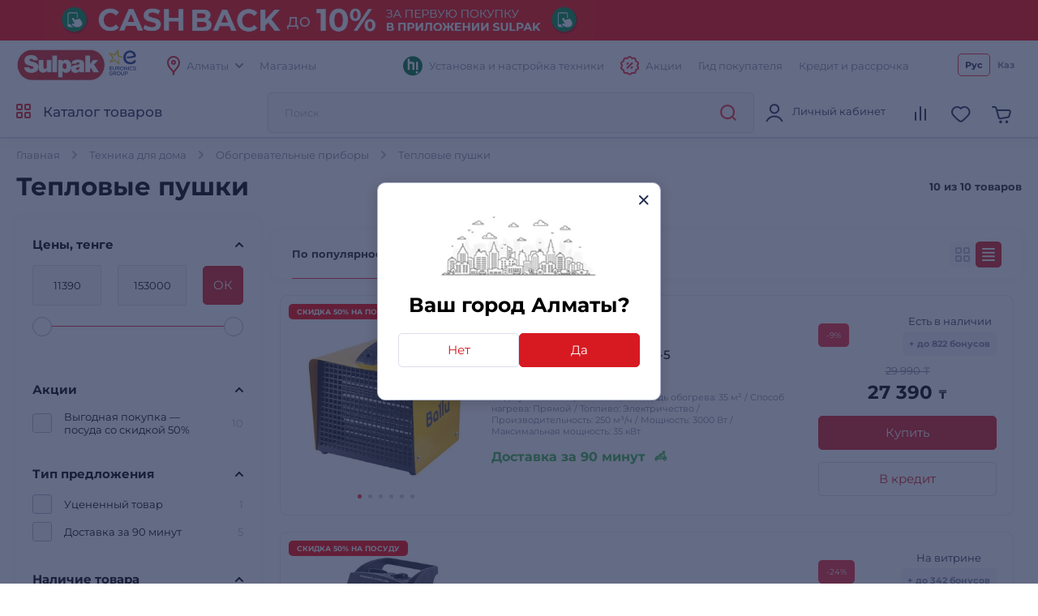

--- FILE ---
content_type: text/html; charset=utf-8
request_url: https://www.sulpak.kz/f/teploviye_pushki/almaty/~/~/~/~/PopularityDesc/alternate
body_size: 29279
content:



<!DOCTYPE html>
<html lang="ru">
<head>
    <meta http-equiv="Content-Type" content="text/html; charset=utf-8">
    <meta name="viewport" content="width=device-width, initial-scale=1, maximum-scale=5">
    <meta name="format-detection" content="address=no">

    <meta name="google-site-verification" content="8DdPmaHCjZLSfMK0pKaMtLa6SIqtHHeWJCYYqUTkmGU" />
    <meta http-equiv="Cache-control" content="private,max-age=600">

    <link rel="preconnect" href="https://sale.sulpak.kz" />
    <link rel="preload" href="https://object.pscloud.io/cms/wwwroot/fonts/Montserrat-Light.woff2" as="font" type="font/woff2" crossorigin="anonymous"> <link rel="preload" href="https://object.pscloud.io/cms/wwwroot/fonts/Montserrat-Regular.woff2" as="font" type="font/woff2" crossorigin="anonymous">
    <link rel="preload" href="https://object.pscloud.io/cms/wwwroot/fonts/Montserrat-Medium.woff2" as="font" type="font/woff2" crossorigin="anonymous">
    <link rel="preload" href="https://object.pscloud.io/cms/wwwroot/fonts/Montserrat-Bold.woff2" as="font" type="font/woff2" crossorigin="anonymous">

    <link rel="preload" fetchpriority="high" as="style" type="text/css" onload="this.onload=null;this.rel='stylesheet';" href="/Content/css/output/cssForLayout.min.css?v=tozvbuSvyRg40tRJVvFgPROj67AaVYIcBGrpgyjbf2Y">
    <link fetchpriority="high" rel="preload" href="https://object.pscloud.io/cms/cms/Banners/banner_cash_back_10_6944_638869123571895109_ru-Ru_background.webp" as="image">

    <link rel="preload" href="/lib/swiper-bundle/swiper-bundle.min.js?v=tiTh43ir4AnvDeaaaYsKPnNK9H7829aBbV_Lj8ZMi_4" as="script">
    <link rel="preload" href="/Content/Scripts/output/jsForLayoutBase.min.js?v=EVxzWO_FKXKIz6VVK5oDGFqW0f6LRdAfYY7ba3kEa2c" as="script">

    <script type="text/javascript" src="/lib/swiper-bundle/swiper-bundle.min.js?v=tiTh43ir4AnvDeaaaYsKPnNK9H7829aBbV_Lj8ZMi_4"></script>
    <script type="text/javascript" src="/Content/Scripts/output/jsForLayoutBase.min.js?v=EVxzWO_FKXKIz6VVK5oDGFqW0f6LRdAfYY7ba3kEa2c"></script>

    <link rel="apple-touch-icon" sizes="180x180" href="https://object.pscloud.io/cms/wwwroot/img/apple-touch-icon.png">
    <link rel="icon" type="image/png" sizes="32x32" href="https://object.pscloud.io/cms/wwwroot/img/favicon-32x32.png">
    <link rel="icon" type="image/png" sizes="16x16" href="https://object.pscloud.io/cms/wwwroot/img/favicon-16x16.png">
    <link rel="manifest" href="https://cms.object.pscloud.io/wwwroot/img/manifest.json">
    <link rel="mask-icon" href="https://object.pscloud.io/cms/wwwroot/img/safari-pinned-tab.svg" color="#d9000d">
    <link rel="shortcut icon" href="https://object.pscloud.io/cms/wwwroot/img/favicon.ico">
    
            <link rel="preload" href="https://object.pscloud.io/cms/cms/Photo/img_0_1350_1_4_1_320.webp" as="image" type="image/webp" fetchpriority="high" />

    <meta name="apple-mobile-web-app-title" content="Sulpak">
    <meta name="application-name" content="Sulpak">
    <meta name="msapplication-TileColor" content="#ffffff">
    <meta name="msapplication-config" content="/Content/img/favicons/browserconfig_new_qwerme.xml">
    <meta name="theme-color" content="#ffffff">

    <script defer type="text/javascript" src="https://sale.sulpak.kz/output/evinent_sale_v2.min.js"></script>


            <link rel="canonical" href="https://www.sulpak.kz/f/teploviye_pushki" />





<script type="application/ld&#x2B;json">
    {
        "@context" : "https://schema.org",
        "@type" : "BreadcrumbList",
        "itemListElement" : [
            {
                "@type" : "ListItem",
                "position" : 1,
                "item" : {
                    "@id" : "https://www.sulpak.kz/",
                    "name" : "Главная"
                }
            }

            ,
            {
                "@type" : "ListItem",
                "position" : 2,
                "item" : {
                    "@id" : "https://www.sulpak.kz/p/tehnika_dlya_doma",
                    "name" : "Техника для дома"
                }
            }
        
            ,
            {
                "@type" : "ListItem",
                "position" : 3,
                "item" : {
                    "@id" : "https://www.sulpak.kz/p/obogrevatelniye_priboriy",
                    "name" : "Обогревательные приборы"
                }
            }
        
            ,
            {
                "@type" : "ListItem",
                "position" : 4,
                "item" : {
                    "@id" : "https://www.sulpak.kz/f/teploviye_pushki/almaty/~/~/~/~/PopularityDesc/alternate",
                    "name" : "Тепловые пушки"
                }
            }
                ]
    }
</script>

    <link href="/Content/css/output/cssForFilterPage.min.css?v=pcDd5okI6YYs8FEvCBvBdqDKlc1HhW-Afq7fekxdX8k" rel="stylesheet" />


    <meta property="og:locale" content = "ru_KZ"/>
        <title>Тепловые пушки : купить в Алматы - интернет магазин &quot;Sulpak&quot;</title>
        <meta name="description" content="SULPAK ➤ Тепловые пушки  ☝ купить по выгодной цене ✅ Кредит и Рассрочка ✈️ Доставка в Алматы ⭐ Официальная Гарантия">
        <link rel="publisher" href="https://plus.google.com/107770245954195796682" />
        <meta property="og:title" content="Тепловые пушки : купить в Алматы - интернет магазин &quot;Sulpak&quot;" />
        <meta name="og:description" content="SULPAK ➤ Тепловые пушки  ☝ купить по выгодной цене ✅ Кредит и Рассрочка ✈️ Доставка в Алматы ⭐ Официальная Гарантия">
        <meta property="og:type" content="website" />
        <meta property="og:site_name" content="www.sulpak.kz" />
        <meta property="og:url" content="http://www.sulpak.kz/f/teploviye_pushki/almaty/~/~/~/~/PopularityDesc/alternate" />
            <meta name="robots" content="noindex, nofollow" />



<script type="application/ld&#x2B;json">
    {
        "@context" : "http://schema.org",
        "@type" : "Organization",
        "name" : "Sulpak",
        "url" : "https://www.sulpak.kz",
        "logo" : "https://cms.object.pscloud.io/wwwroot/img/main-logo.svg",
        "email": "info@sulpak.kz",
        "sameAs" : [ "https://www.instagram.com/sulpak/",
        "https://vk.com/sulpakkz",
        "https://www.youtube.com/user/SulpakKZ",
        "https://www.facebook.com/Sulpakkz"],
        "potentialAction": {
            "@type": "SearchAction",
            "target": "https://www.sulpak.kz/Search?query={search_term_string}",
            "query-input": "required name=search_term_string"
        }
    }
</script>


<script type="application/ld&#x2B;json">
{
    "@context": "https://schema.org",
    "@type": "Product",
    "name": "Тепловые пушки ",
    "image": "https://object.pscloud.io/cms/cms/Photo/img_0_1350_241_0_1_owSRvT.jpg",

        "aggregateRating": {
            "@type": "AggregateRating",
            "bestRating": "5",
            "reviewCount": "35",
            "ratingValue": "4.9"
        },
        
        "offers": {
            "@type": "AggregateOffer",
            "offerCount": "10",
            "lowPrice": "11390",
            "highPrice": "153000",
            "priceCurrency": "KZT",
            "offers": [
        
            {
                "@type": "Offer",
                "url": "https://www.sulpak.kz/g/teplovaya_pushka_ballu_bkx_5"
            },
            
            {
                "@type": "Offer",
                "url": "https://www.sulpak.kz/g/teploviye-pushki-ballu-bkr-3"
            },
            
            {
                "@type": "Offer",
                "url": "https://www.sulpak.kz/g/teplovaya_pushka_ballu_bkx_3"
            },
            
            {
                "@type": "Offer",
                "url": "https://www.sulpak.kz/g/obogrevatelniye_priboriy_ballu_bkn_3"
            },
            
            {
                "@type": "Offer",
                "url": "https://www.sulpak.kz/g/teplovaya_pushka_ballu_bhp_p_5_19_191"
            },
            
            {
                "@type": "Offer",
                "url": "https://www.sulpak.kz/g/teplovaya_elektricheskaya_pushka_resanta_tep_15000k"
            },
            
            {
                "@type": "Offer",
                "url": "https://www.sulpak.kz/g/teplovaya_elektricheskaya_pushka_resanta_tepk_5000k"
            },
            
            {
                "@type": "Offer",
                "url": "https://www.sulpak.kz/g/teploviye-pushki-alteco-gh-40"
            },
            
            {
                "@type": "Offer",
                "url": "https://www.sulpak.kz/g/teploviye-pushki-alteco-gh-40-r"
            },
            
            {
                "@type": "Offer",
                "url": "https://www.sulpak.kz/g/teploviye-pushki-alteco-dh-50"
            }
            
            ]
        }
        }
</script>



                <link rel="alternate" href="https://www.sulpak.kz/f/teploviye_pushki/almaty/~/~/~/~/PopularityDesc/alternate" hreflang="ru-KZ" />
                <link rel="alternate" href="https://www.sulpak.kz/kz/f/teploviye_pushki/almaty/~/~/~/~/PopularityDesc/alternate" hreflang="kk-KZ" />
<script type="text/javascript" defer>
    var ScarabQueue = ScarabQueue || [];
    (function(subdomain, id) {
        if (document.getElementById(id)) return;
        var js = document.createElement('script'); js.id = id;
        js.src = subdomain + '.scarabresearch.com/js/18BFF7B56B3EE782/scarab-v2.js';
        js.async = true;
        var fs = document.getElementsByTagName('script')[0];
        fs.parentNode.insertBefore(js, fs);
    })('https:' == document.location.protocol ? 'https://recommender' : 'http://cdn', 'scarab-js-api'); //подключаем наш JS API
</script><!-- Start RetailRocket Analytic-->

    <script defer type="text/javascript">
        var rrPartnerId = '58f730f25a65884bd09173b3';
        var rrApi = {};
        var rrApiOnReady = rrApiOnReady || [];
        rrApi.addToBasket = rrApi.order = rrApi.categoryView = rrApi.view = rrApi.recomMouseDown = rrApi.recomAddToCart = function () { };
        (function (d) {
            var apiJsId = 'rrApi-jssdk';
            var ref = d.getElementsByTagName('script')[0];
            var apiJs = d.createElement('script');

            if (d.getElementById(apiJsId)) {
                return;
            }

            apiJs.id = apiJsId;
            apiJs.defer = true;
            apiJs.async = true;
            apiJs.src = "//cdn.retailrocket.ru/content/javascript/tracking.js";
            ref.parentNode.appendChild(apiJs);
        }(document));
    </script>

<!-- End RetailRocket Analytic--><script>
    if ('serviceWorker' in navigator) {
        navigator.serviceWorker.register('/rr.wpsw.import.js')
    }
</script>
<script defer type="text/javascript" src="/rr.wpsw.empty.js"></script>
<!--Start Google Tag Manager -->

<script defer>(function(w,d,s,l,i){w[l]=w[l]||[];w[l].push({'gtm.start':

        new Date().getTime(),event:'gtm.js'});var f=d.getElementsByTagName(s)[0],

        j=d.createElement(s),dl=l!='dataLayer'?'&l='+l:'';j.defer=true;j.src=

        'https://www.googletagmanager.com/gtm.js?id='+i+dl;f.parentNode.appendChild(j);

    })(window,document,'script','dataLayer','GTM-WJ5297');
</script>


<!-- End Tag Manager --><script defer type="text/javascript">
    !function (w, d, t) {
        w.TiktokAnalyticsObject = t; var ttq = w[t] = w[t] || []; 
        ttq.methods = ["page", "track", "identify", "instances", "debug", "on", "off", "once", "ready", "alias", "group", "enableCookie", "disableCookie"], ttq.setAndDefer = function (t, e) { t[e] = function () { t.push([e].concat(Array.prototype.slice.call(arguments, 0))) } }; 
        for (var i = 0; i < ttq.methods.length; i++)ttq.setAndDefer(ttq, ttq.methods[i]); 
        ttq.instance = function (t) { for (var e = ttq._i[t] || [], n = 0; n < ttq.methods.length; n++)ttq.setAndDefer(e, ttq.methods[n]); return e }, 
        ttq.load = function (e, n) { var i = "https://analytics.tiktok.com/i18n/pixel/events.js"; ttq._i = ttq._i || {}, ttq._i[e] = [], ttq._i[e]._u = i, ttq._t = ttq._t || {}, ttq._t[e] = +new Date, ttq._o = ttq._o || {}, ttq._o[e] = n || {}; 
        var o = document.createElement("script"); o.type = "text/javascript", o.async = !0, o.src = i + "?sdkid=" + e + "&lib=" + t; 
        var a = document.getElementsByTagName("script")[0]; a.parentNode.insertBefore(o, a) };
        ttq.load("CBBT6URC77U9CRRSG0Q0"); 
        ttq.page()
    }(window, document, 'ttq');
</script>
	<meta name="theme-color" content="#d71a21" />
	<link rel="manifest" href="/manifest.webmanifest" />
</head>
<body data-locale="kz" data-culture="ru-RU" data-is-crawler="False" data-currency-code="KZT">
    
        <div id="header-banner">



    <div class="header-banner no-mobile-image " 
         style="background-image: url(https://object.pscloud.io/cms/cms/Banners/banner_cash_back_10_6944_638869123571895109_ru-Ru_background.webp);">
        <a class="banner" href="https://www.sulpak.kz/Stocks/Action/8298/vklyuchajte_viygodu_10_bonusov_za_pervuyu_pokupku_v_prilozhenii_sulpak?utm_content=header" rel="nofollow"
           data-event-type="click"
           data-object="main_top"
           data-event-name="main_stock_hot"
           data-event-value="dostavka_za_90_minut"
           data-event-value-num="7254"
           onmousedown="if (document.getElementById(&#x27;enable-ea&#x27;)) { try {  if($(this).attr(&#x27;to-basket&#x27;) === &#x27;true&#x27;) $(this).data(&#x27;eventName&#x27;, &#x27;go_to_checkout&#x27;); tryExecEvintentLib(function () { evinentLib.setClickEvent(this, document.getElementById(&#x27;enable-ea&#x27;).dataset.phone, null, mobileCheck() ? 2 : 1, evinentLib.getSessionStorageGuid(), function (error) { console.error(error); } ) }, 0, this); } catch (_) { } }">
            <div class="">
                <picture>

                                <source media="(max-width: 370px)" type="image/webp" srcset="https://object.pscloud.io/cms/cms/Banners/banner_cash_back_10_6944_638889526211736302_ru-Ru_mobile_370.webp">
                                <source media="(max-width: 370px)" type="image/png" srcset="https://object.pscloud.io/cms/cms/Banners/banner_cash_back_10_6944_638889526211736302_ru-Ru_mobile_370.png">
                                <source media="(max-width: 425px)" type="image/webp" srcset="https://object.pscloud.io/cms/cms/Banners/banner_cash_back_10_6944_638889526211736302_ru-Ru_mobile_425.webp">
                                <source media="(max-width: 425px)" type="image/png" srcset="https://object.pscloud.io/cms/cms/Banners/banner_cash_back_10_6944_638889526211736302_ru-Ru_mobile_425.png">
                                <source media="(max-width: 768px)" type="image/webp" srcset="https://object.pscloud.io/cms/cms/Banners/banner_cash_back_10_6944_638889526211736302_ru-Ru_mobile_768.webp">
                                <source media="(max-width: 768px)" type="image/png" srcset="https://object.pscloud.io/cms/cms/Banners/banner_cash_back_10_6944_638889526211736302_ru-Ru_mobile_768.png">
                        <source media="(max-width: 1440px)" type="image/webp" srcset="https://object.pscloud.io/cms/cms/Banners/banner_cash_back_10_6944_638889526211736302_ru-Ru_mobile.webp">
                        <source media="(max-width: 1440px)" type="image/png" srcset="https://object.pscloud.io/cms/cms/Banners/banner_cash_back_10_6944_638889526211736302_ru-Ru_mobile.png">

                    <source type="image/webp" srcset="https://object.pscloud.io/cms/cms/Banners/banner_cash_back_10_6944_638869119340923296_ru-Ru_desktop.webp">
                    <source type="image/png" srcset="https://object.pscloud.io/cms/cms/Banners/banner_cash_back_10_6944_638869119340923296_ru-Ru_desktop.png">
                    <img fetchpriority="high" loading="eager" class="image-size-cls" src="https://object.pscloud.io/cms/cms/Banners/banner_cash_back_10_6944_638869119340923296_ru-Ru_desktop.png" alt="CASH BACK 10%" />
                </picture>
            </div>

        </a>
    </div>        </div>




<div class="popup__wrapper popup-js" id="popup_city_default">
	<div class="popup__wrapper-1">
		<div class="popup__wrapper-2">
			<div class="popup__wrapper-3">
				<div class="popup__content popup__content-city">
					<a href="#" class="popup__close link__svg-4 popup__close-js" aria-label="close">
						<svg width="12" height="12"><use xlink:href="/Content/img/icons-2024-12-26.svg#close_popup"></use></svg>
					</a>
					<div class="popup__content-city-image">


<picture>

        <source type="image/webp" srcset="https://cms.object.pscloud.io/wwwroot/img/city.webp" />

    <img class="image-size-cls popup__city-image-size"
    width=200 height=75
    data-src="https://cms.object.pscloud.io/wwwroot/img/city.webp"
         loading="eager"
         title=""
         alt=""
         fetchpriority="high"
    
    />
</picture>
					</div>
					<div class="popup__content-city-title title__medium">
						Ваш город
						Алматы?
					</div>
					<div class="popup__content-city-buttons flex__block">
						<a href="#popup_city" class="btn btn__white-red btn__medium btn__block popup__link-js select_city popup-city-link">
							Нет
						</a>
						<a href="#" class="btn btn__red btn__medium btn__block popup__close-js select_city">
							Да
						</a>
					</div>
					<a href="#popup_city_default" class="popup__link-js" aria-label="default-city"></a>
				</div>
			</div>
		</div>
	</div>
	<div class="popup__shadow popup__close-js select_city"></div>
</div>


<!-- Start Dynamic Remarketing Conversion-->

<script type="text/javascript">
    var google_tag_params = {
        dynx_itemid: '',
        dynx_pagetype: 'other',
        dynx_totalvalue: ''
    };
</script>

<!-- End Dynamic Remarketing Conversion--><!-- Start RetailRocket FilterPage Analytic-->

<script defer type="text/javascript">
    (window["rrApiOnReady"] = window["rrApiOnReady"] || []).push(function () {
        try { rrApi.categoryView(1350); } catch (e) {} 
    });
</script>

<!-- End RetailRocket FilterPage Analytic-->

<!-- Start Google Tag Manager in Body -->

<noscript>
    <iframe title="Google Tag Manager" src="https://www.googletagmanager.com/ns.html?id=GTM-WJ5297" height="0" width="0" style="display:none;visibility:hidden"></iframe>
</noscript>


<!-- End Google Tag Manager in Body -->
    <div id="globalStickerResurce" hidden data-cart-url="/ShoppingCart">
        <input type="hidden" class="go-to-basket" value="Перейти в корзину" />
        <input type="hidden" class="buy-product-text" value="Купить" />
        <input type="hidden" class="buy-alternate-text" value="Заказать в мой город" />
    </div>

    <header id="header" class="">




<div class="header__inner">

		<div class="header__top">
			<div class="container">




<div class="header__top-inner flex__block">
    <div class="header__top-left flex__block">
        <a href="/" class="header__top-logo">
            <picture>
                <source type="image/webp" srcset="https://cms.object.pscloud.io/wwwroot/img/logo.webp">
                <source type="image/gif" srcset="https://object.pscloud.io/cms/cms/Uploads/sulpak_colour_cool.gif">
                <img width="110"
                height="40"
                src="https://object.pscloud.io/cms/cms/Uploads/sulpak_colour_cool.gif"
                data-image="sulpak_colour_cool"
                alt="Интернет-магазин Sulpak"
                fetchpriority="high"
                loading="eager">
            </picture>
        </a>

        <a href="/Article/1474/_sulpak_stal_noviym_chlenom_evropejskoj_gruppiy_lidera_v_otrasli_biytovoj_elektroniki_euronics_international" class="header__top-logo" aria-label="Read more about euronics group">
            <svg width="46" height="42"><use xlink:href="/Content/img/icons-2024-12-26.svg#euronics"></use></svg>
        </a>

        <div class="header__top-left-menu">
            <nav class="header__menu">
                <ul class="flex__block">
                    <li>
                        <a href="#popup_city" class="popup__link-js popup-city-link">
                            <svg width="16" height="24" class="svg__red"><use xlink:href="/Content/img/icons-2024-12-26.svg#location"></use></svg>
                            <span>
                                Алматы
                            </span>
                            <svg width="10" height="6" class="svg__grey"><use xlink:href="/Content/img/icons-2024-12-26.svg#arrow"></use></svg>
                        </a>
                    </li>
                    <li>
                        <a href="/Shops/1">
                            <span>
                                Магазины
                            </span>
                        </a>
                    </li>
                </ul>
            </nav>
        </div>
    </div>
    <div class="header__top-right flex__block">
        <div class="header__top-right-menu">
            <nav class="header__menu">
                <ul class="flex__block">

                        <li>
                            <a href="https://www.sulpak.kz/Article/21116/ustanovka_tehniki_hitechnic">
                                <svg width="24" height="25"><use xlink:href="/Content/img/icons-product-new-2024-11-07.svg#hitechnic-icon"></use></svg>
                                <span>Установка и настройка техники</span>
                            </a>
                        </li>
                    
                    <li class="header__top-mobile">
                        <a href="/Stocks"
                           data-event-type="click"
                           data-object="main_first_row"
                           data-event-name="main_stocks"
                           data-event-value=""
                           data-event-value-num=""
                           onmousedown="if (document.getElementById(&#x27;enable-ea&#x27;)) { try {  if($(this).attr(&#x27;to-basket&#x27;) === &#x27;true&#x27;) $(this).data(&#x27;eventName&#x27;, &#x27;go_to_checkout&#x27;); tryExecEvintentLib(function () { evinentLib.setClickEvent(this, document.getElementById(&#x27;enable-ea&#x27;).dataset.phone, null, mobileCheck() ? 2 : 1, evinentLib.getSessionStorageGuid(), function (error) { console.error(error); } ) }, 0, this); } catch (_) { } }">
                            <svg width="23" height="24" class="svg__red"><use xlink:href="/Content/img/icons-2024-12-26.svg#action"></use></svg>
                            <span>
                                Акции
                            </span>
                        </a>
                    </li>
                    <li>
                            <a href="/CustomerGuide"
                               data-event-type="click"
                               data-object="main_first_row"
                               data-event-name="main_gid"
                               data-event-value=""
                               data-event-value-num=""
                               onmousedown="if (document.getElementById(&#x27;enable-ea&#x27;)) { try {  if($(this).attr(&#x27;to-basket&#x27;) === &#x27;true&#x27;) $(this).data(&#x27;eventName&#x27;, &#x27;go_to_checkout&#x27;); tryExecEvintentLib(function () { evinentLib.setClickEvent(this, document.getElementById(&#x27;enable-ea&#x27;).dataset.phone, null, mobileCheck() ? 2 : 1, evinentLib.getSessionStorageGuid(), function (error) { console.error(error); } ) }, 0, this); } catch (_) { } }">
                                <span>
                                    Гид покупателя
                                </span>
                            </a>
                    </li>
                    <li>
                        <a href="/Article/1138/usloviya_kreditovaniya"
                           data-event-type="click"
                           data-object="main_first_row"
                           data-event-name="main_kir"
                           data-event-value="usloviya_kreditovaniya"
                           data-event-value-num="1138"
                           onmousedown="if (document.getElementById(&#x27;enable-ea&#x27;)) { try {  if($(this).attr(&#x27;to-basket&#x27;) === &#x27;true&#x27;) $(this).data(&#x27;eventName&#x27;, &#x27;go_to_checkout&#x27;); tryExecEvintentLib(function () { evinentLib.setClickEvent(this, document.getElementById(&#x27;enable-ea&#x27;).dataset.phone, null, mobileCheck() ? 2 : 1, evinentLib.getSessionStorageGuid(), function (error) { console.error(error); } ) }, 0, this); } catch (_) { } }">
                            <span>
                                Кредит и рассрочка
                            </span>
                        </a>
                    </li>
                </ul>
            </nav>
        </div>


    <div class="header__top-langs" data-is-authorized="False" data-url="/Customers/GetSubscriptionId">
        <nav>
            <ul class="flex__block">
                    <li>
                        <a href="#" class="change-lang-btn-js current"
                           data-lang="RU">
                            Рус
                        </a>
                    </li>
                    <li>
                        <a href="https://www.sulpak.kz/kz/f/teploviye_pushki/almaty/~/~/~/~/PopularityDesc/alternate" class="change-lang-btn-js "
                           data-lang="KZ">
                            Каз
                        </a>
                    </li>
            </ul>
        </nav>
    </div>
    </div>
</div>			</div>
		</div>

	<div class="header__main">
		<div class="container">
			<div class="header__main-inner flex__block">

					<a href="#" aria-label="main-menu" class="header__main-menu-burger mobile__menu-show-js">
						<svg width="16" height="16"><use xlink:href="/Content/img/icons-2024-12-26.svg#burger"></use></svg>
						<svg width="12" height="12"><use xlink:href="/Content/img/icons-2024-12-26.svg#close_popup"></use></svg>
					</a>

				<a href="/" class="header__main-logo header__active-show ">
					<picture>
						<source type="image/webp" srcset="https://cms.object.pscloud.io/wwwroot/img/logo.webp">
						<source type="image/gif" srcset="https://object.pscloud.io/cms/cms/Uploads/sulpak_colour_cool.gif">
						<img width="110" 
						height="40" 
						src="https://object.pscloud.io/cms/cms/Uploads/sulpak_colour_cool.gif" 
						data-image="sulpak_colour_cool" 
						alt="Интернет-магазин Sulpak"
						fetchpriority="high">
					</picture>
				</a>
				<a href="#" class="header__main-logo">
					<svg width="46" height="42"><use xlink:href="/Content/img/icons-2024-12-26.svg#euronics"></use></svg>
				</a>

					<a href="#" class="header__main-catalog-link header__catalog-link-js"
					data-event-type="view"
					data-event-name="catalog"
					onmousedown="if (document.getElementById(&#x27;enable-ea&#x27;)) { try {  if($(this).attr(&#x27;to-basket&#x27;) === &#x27;true&#x27;) $(this).data(&#x27;eventName&#x27;, &#x27;go_to_checkout&#x27;); tryExecEvintentLib(function () { evinentLib.setClickEvent(this, document.getElementById(&#x27;enable-ea&#x27;).dataset.phone, null, mobileCheck() ? 2 : 1, evinentLib.getSessionStorageGuid(), function (error) { console.error(error); } ) }, 0, this); } catch (_) { } }">
						<span class="header__main-catalog-link">
							<svg width="18" height="18" class="svg__red-2"><use xlink:href="/Content/img/icons-2024-12-26.svg#catalog"></use></svg>
							<svg width="12" height="12"><use xlink:href="/Content/img/icons-2024-12-26.svg#close_popup"></use></svg>
						</span>
						<span>
							Каталог товаров
						</span>
					</a>




<div class="header__search-block transition__ease header__search-block-js evinent-search-container">
    <div class="header__search-shadow header__search-close-js"></div>
    <div class="header__search-inputs">
        <input id="evinent-search"
               class="form__input evinent-search-input"
               type="text"
               name="q"
               autocomplete="off"
               placeholder="Поиск"
               data-placeholder-mobile="Поиск"
               data-enable-voice="true"
               data-voice-lang="ru-RU"
               data-voice-text="Говорите"
               data-voice-close="Закрыть"
               data-base-url="/Search?query="
               data-show-history="true"
               data-empty-text1="К сожалению, по запросу"
               data-empty-text2="ничего не найдено"
               data-history-title="История поиска"
               data-suggestions-title="Результаты поиска"
               data-language-id="3"
               data-city-id="1"
               data-categories-title="Категории"
               data-currency="₸"
               data-show-all="Показать все результаты"
               data-products-title="Подходящие товары"
               data-popular-title="Популярные товары">

        <div class="evinent-search-buttons-group">
            <div data-event-type="click" 
                 data-object=""
                 data-event-name="main_search"
                 data-event-value=""
                 data-event-value-num=""
                 onmousedown="if (document.getElementById(&#x27;enable-ea&#x27;)) { try {  if($(this).attr(&#x27;to-basket&#x27;) === &#x27;true&#x27;) $(this).data(&#x27;eventName&#x27;, &#x27;go_to_checkout&#x27;); tryExecEvintentLib(function () { evinentLib.setClickEvent(this, document.getElementById(&#x27;enable-ea&#x27;).dataset.phone, null, mobileCheck() ? 2 : 1, evinentLib.getSessionStorageGuid(), function (error) { console.error(error); } ) }, 0, this); } catch (_) { } }">
                <button aria-label="search-button" class="header__search-button header__search-search evinent-search-button"><svg width="24" height="24" class="svg__red"><use xlink:href="/Content/img/icons-2024-12-26.svg#search"></use></svg></button>
            </div>
        </div>

        <a href="#" class="header__search-close-mobile link__svg-4 header__search-close-js"><svg width="11" height="11" class="svg__red"><use xlink:href="/Content/img/icons-2024-12-26.svg#close_popup"></use></svg></a>
    </div>
</div>
				<div class="header__main-tablet-menu header__active-show">
					<nav class="header__menu">
						<ul class="flex__block">
							<li>
								<a href="/Stocks">
									<svg width="23" height="24" class="svg__red"><use xlink:href="/Content/img/icons-2024-12-26.svg#action"></use></svg>
									<span>Акции</span>
								</a>
							</li>
						</ul>
					</nav>
				</div>
				<div class="header__main-menu">
					<nav class="header__main-menu-nav right-top-short">
						<ul class="flex__block right-top-basket">

								<li>
									<a href="#"
									class="header__main-user flex__block link__svg-4 tooltip-black-js go-to-login-page"
									title="Вход или регистрация"
									data-url="/CustomersAccount/Login?returnUrl=%2Ff%2Fteploviye_pushki%2Falmaty%2F~%2F~%2F~%2F~%2FPopularityDesc%2Falternate"
									data-id="login-tab">
										<svg width="24" height="24"><use xlink:href="/Content/img/icons-2024-12-26.svg#avatar"></use></svg>
										<div class="header__main-user-content">
											<div class="header__main-user-name">
												Личный кабинет
											</div>
											<div class="header__main-user-bonuses bonuses-count"
												 data-sticker="%COUNT% бонусов"
												 data-url=""
											     data-count="">
											</div>
										</div>


									</a>
								</li>
								<li>
									<a href="#"
								   class="link__svg-4 header__comparison-link header__main-menu-number-hidden"
								   id="comparison-link"
								   data-title="Список сравнения пуст"
								   data-url="">
										<svg width="24" height="24">
											<use xlink:href="/Content/img/icons-2024-12-26.svg#compare"></use>
										</svg>
										<span class="header__main-menu-number">
											<span id="compare-count">
											</span>
										</span>
									</a>
								</li>
								<li>





	<a href="#popup_favorites_auth" 
		class="link__svg-4 popup__link-js tooltip-black-js"
		title="Избранные товары">
		<svg width="24" height="24">
			<use xlink:href="/Content/img/icons-2024-12-26.svg#favorite"></use>
		</svg>
	</a>

								</li>
								
							<li>
								<a href="#" 
									class="link__svg-4 header__cart-link header__cart-link-js header-cart-btn"
									data-url="/ShoppingCartPreview/ShoppingCartPreviewQwerme">
									<svg width="24" height="24">
										<use xlink:href="/Content/img/icons-2024-12-26.svg#cart_icon"></use>
									</svg>
									<span class="header__main-menu-number">
										<span id="goods-count" class="empty">
											
										</span>
									</span>
								</a>
							</li>
						</ul>
					</nav>
					<div class="header__cart transition__ease header__cart-js"
						id="preview_cart_container">						
					</div>

					<div class="header__comparison transition__ease header__comparison-js"
						id="preview_comparison_container">						
					</div>


					<div id="show-additional-goods-carousel-popup" data-url="/ShoppingCart/GetAdditionalGoodsPopup" data-controller="Filter"></div>
					<div id="show-cross-sale-popup" data-url="/ShoppingCartPopup/GetCrossSalePopup"></div>

				</div>
			</div>
		</div>





<div class="mobile__menu-block mobile__menu-js mobile__ios-menu" id="mobile__menu">
	<div class="mobile__menu-content flex__block">
		<div class="mobile__menu-inner scroll__small">
			<div class="mobile__menu-list">
				<nav>
					<ul>
						<li>
							<a href="#" class="mobile__menu-close-js header__catalog-link-js">
								<div class="mobile__menu-list-icon"><svg width="18" height="18" class="svg__red"><use xlink:href="/Content/img/icons-2024-12-26.svg#catalog"></use></svg></div>
								<div class="mobile__menu-list-text">
									Каталог
								</div>
							</a>
						</li>

							<li>
								<a href="https://www.sulpak.kz/Article/21116/ustanovka_tehniki_hitechnic">
									<div class="mobile__menu-list-icon"><svg width="24" height="25"><use xlink:href="/Content/img/icons-product-new-2024-11-07.svg#hitechnic-icon"></use></svg></div>
									<div class="mobile__menu-list-text">
										Установка и настройка техники
									</div>
								</a>
							</li>

							<li>
								<a href="/Discounted">
									<div class="mobile__menu-list-icon"><svg width="21.5" height="21.5"><use xlink:href="/Content/img/icons-2024-12-26.svg#coins"></use></svg></div>
									<div class="mobile__menu-list-text">
										Уцененные товары
									</div>
								</a>
							</li>
						
						<li>
							<a href="/sale/1">
								<div class="mobile__menu-list-icon"><svg width="24.25" height="24.25"><use xlink:href="/Content/img/icons-2024-12-26.svg#label"></use></svg></div>
								<div class="mobile__menu-list-text">
									Распродажа
								</div>
							</a>
						</li>
						<li>
							<a href="/Article/225/dostavka_i_oplata">
								<div class="mobile__menu-list-icon"><svg width="25" height="25"><use xlink:href="/Content/img/icons-2024-12-26.svg#car_delivery"></use></svg></div>
								<div class="mobile__menu-list-text">
									Оплата и доставка
								</div>
							</a>
						</li>
						<li>
							<a href="/Article/200/garantiya_i_vozvrat">
								<div class="mobile__menu-list-icon"><svg width="19.31" height="23.075"><use xlink:href="/Content/img/icons-2024-12-26.svg#shield"></use></svg></div>
								<div class="mobile__menu-list-text">
									Условия возврата и гарантии
								</div>
							</a>
						</li>
						<li>
							<a href="/Article/11808/gid_pokupatelya"
							   data-event-type="click"
							   data-object="main_first_row"
							   data-event-name="main_gid"
							   data-event-value="gid_pokupatelya"
							   data-event-value-num="11808"
							   onmousedown="if (document.getElementById(&#x27;enable-ea&#x27;)) { try {  if($(this).attr(&#x27;to-basket&#x27;) === &#x27;true&#x27;) $(this).data(&#x27;eventName&#x27;, &#x27;go_to_checkout&#x27;); tryExecEvintentLib(function () { evinentLib.setClickEvent(this, document.getElementById(&#x27;enable-ea&#x27;).dataset.phone, null, mobileCheck() ? 2 : 1, evinentLib.getSessionStorageGuid(), function (error) { console.error(error); } ) }, 0, this); } catch (_) { } }">
								<div class="mobile__menu-list-icon"><svg width="20.334" height="23.5"><use xlink:href="/Content/img/icons-2024-12-26.svg#guide"></use></svg></div>
								<div class="mobile__menu-list-text">
									Гид покупателя
								</div>
							</a>
						</li>
						<li>
							<a href="/Article/1138/usloviya_kreditovaniya"
							   data-event-type="click"
							   data-object="main_first_row"
							   data-event-name="main_kir"
							   data-event-value="usloviya_kreditovaniya"
							   data-event-value-num="1138"
							   onmousedown="if (document.getElementById(&#x27;enable-ea&#x27;)) { try {  if($(this).attr(&#x27;to-basket&#x27;) === &#x27;true&#x27;) $(this).data(&#x27;eventName&#x27;, &#x27;go_to_checkout&#x27;); tryExecEvintentLib(function () { evinentLib.setClickEvent(this, document.getElementById(&#x27;enable-ea&#x27;).dataset.phone, null, mobileCheck() ? 2 : 1, evinentLib.getSessionStorageGuid(), function (error) { console.error(error); } ) }, 0, this); } catch (_) { } }">
								<div class="mobile__menu-list-icon"><svg width="21.958" height="21.957"><use xlink:href="/Content/img/icons-2024-12-26.svg#percent"></use></svg></div>
								<div class="mobile__menu-list-text">
									Кредит и рассрочка
								</div>
							</a>
						</li>
					</ul>
				</nav>
			</div>

			<div class="mobile__menu-list">
				<nav>
					<ul>
						<li>
							<a href="#popup_city" class="popup__link-js mobile__menu-close-js popup-city-link">
								<div class="mobile__menu-list-icon"><svg width="16" height="24"><use xlink:href="/Content/img/icons-2024-12-26.svg#location"></use></svg></div>
								<div class="mobile__menu-list-text"><span class="link__dashed">
									Алматы
								</span></div>
							</a>
						</li>
						<li>
							<a href="/Shops/1">
								<div class="mobile__menu-list-icon"><svg width="24" height="24"><use xlink:href="/Content/img/icons-2024-12-26.svg#shop"></use></svg></div>
								<div class="mobile__menu-list-text">
									Адреса магазинов
								</div>
							</a>
						</li>
					</ul>
				</nav>
			</div>

			<div class="mobile__menu-list">
				<nav>
					<ul>
						<li>
							<a href="https://api.whatsapp.com/send?phone=77083757055">
								<div class="mobile__menu-list-icon"><svg width="24" height="24"><use xlink:href="/Content/img/icons-2024-12-26.svg#whatsapp"></use></svg></div>
								<div class="mobile__menu-list-text">
									Напишите нам в WhatsApp
								</div>
							</a>
						</li>
					</ul>
				</nav>
			</div>
		</div>

		<div class="mobile__menu-bottom">


    <div class="header__top-langs" data-is-authorized="False" data-url="/Customers/GetSubscriptionId">
        <nav>
            <ul class="flex__block">
                    <li>
                        <a href="#" class="change-lang-btn-js current"
                           data-lang="RU">
                            Рус
                        </a>
                    </li>
                    <li>
                        <a href="https://www.sulpak.kz/kz/f/teploviye_pushki/almaty/~/~/~/~/PopularityDesc/alternate" class="change-lang-btn-js "
                           data-lang="KZ">
                            Каз
                        </a>
                    </li>
            </ul>
        </nav>
    </div>
			<div class="text-center">
				<a href="https://www.sulpak.kz/Article/1393/politika_konfidencialnosti_personalniyh_danniyh" target="_blank">
    Политика конфиденциальности
</a>
			</div>
		</div>
	</div>
	<div class="mobile__menu-shadow mobile__menu-close-js"></div>
</div>
		<div class="header__catalog scroll__small header__catalog-js with_header_banner">
			<div id="menu-parts-container"
				 class="header__catalog-inner flex__block with_header_banner"
				 data-mainMenuUrl="/Home/GetMainMenuView">

			</div>
		</div>
	</div>


	<div class="header__bottom">

	</div>
</div>





	<div id="mobile-app-link-banner">
		<div>
			<svg width="36" height="36">
				<use xlink:href="/Content/img/icons-2024-12-26.svg#small_logo"></use>
			</svg>
		</div>
		<div class="app-banner-text">
			<p class="logo">Sulpak</p>
			<p class="main-text">Устанавливайте приложение </p>
		</div>
		<div class="app-banner-btn-link">
			<a href="https://sulpak.page.link/nf9s" class="btn btn__blue btn-link btn__small">Открыть</a>
		</div>
	</div>

<div class="header__mobile">
	<nav class="header__mobile-menu">
		<ul class="flex__block">
			<li>
				<a href="/" class="link__svg-41">
					<div class="header__main-menu-icon">
						<svg width="22" height="21"><use xlink:href="/Content/img/icons-2024-12-26.svg#home"></use></svg>
					</div>
					<div class="header__mobile-menu-text">
						Главная
					</div>
				</a>
			</li>
			<li>
				<a href="#" class="link__svg-41 header__catalog-active-svg header__catalog-link-js">
					<div class="header__main-menu-icon">
						<svg width="18" height="18"><use xlink:href="/Content/img/icons-2024-12-26.svg#catalog"></use></svg>
					</div>
					<div class="header__mobile-menu-text">
						Каталог
					</div>
				</a>
			</li>
			<li>
				<a href="#" class="link__svg-41"
					id="comparison-link-mobile">
					<div class="header__main-menu-icon">
						<svg width="24" height="24"><use xlink:href="/Content/img/icons-2024-12-26.svg#compare"></use></svg>
					</div>
					<div class="header__mobile-menu-text">
						Сравнение
					</div>
					<span class="header__main-menu-number empty">
						<span id="compare-count-mobile">
						</span>
					</span>
				</a>
			</li>
			<li>
					<a href="#popup_favorites_auth" class="link__svg-41 popup__link-js">
						<div class="header__main-menu-icon">
							<svg width="24" height="24"><use xlink:href="/Content/img/icons-2024-12-26.svg#favorite"></use></svg>
						</div>
						<div class="header__mobile-menu-text">
							Избранное
						</div>
					</a>
			</li>
			<li>
				<a href="#" 
					class="link__svg-41 header__cabinet-menu-active-svg go-to-login-page"
					data-url="/CustomersAccount/Login?returnUrl=%2Ff%2Fteploviye_pushki%2Falmaty%2F~%2F~%2F~%2F~%2FPopularityDesc%2Falternate"
					data-id="login-tab">
					<div class="header__main-menu-icon">
						<svg width="24" height="24"><use xlink:href="/Content/img/icons-2024-12-26.svg#avatar"></use></svg>
					</div>
					<div class="header__mobile-menu-text">
						Личный кабинет
					</div>
				</a>
			</li>
			<li>
				<a href="/ShoppingCart" class="link__svg-41 header__cart-active-svg mobile_header__cart-link-js cart-is-empty">
					<div class="header__main-menu-icon">
						<svg width="24" height="24"><use xlink:href="/Content/img/icons-2024-12-26.svg#cart_icon"></use></svg>
					</div>
					<div class="header__mobile-menu-text">
						Корзина
					</div>
					<span class="header__main-menu-number">
						<span id="goods-count-mobile" class="empty">
						</span>
					</span>
				</a>
			</li>
		</ul>
	</nav>
</div>    </header>

    <main>
        









<div id="catalog-page" class="flex-page-container" data-city-id="1">

    <div class="container">



<div class="horisontal__noscroll">
    <div class="breadcrumbs">
        <ul>
            <li class="mobile-breadcrumb">
                <a href="/">Главная</a>
            </li>
                
                <li class="mobile-breadcrumb">
                    <i class="chevron-right"></i>
                    <a href="/p/tehnika_dlya_doma">Техника для дома</a>
                </li>
                
                <li class="mobile-breadcrumb">
                    <i class="chevron-right"></i>
                    <a href="/p/obogrevatelniye_priboriy">Обогревательные приборы</a>
                </li>




                <li class="mobile-breadcrumb">
                    <i class="chevron-right"></i>
                    <a href="/f/teploviye_pushki">Тепловые пушки</a>
                </li>





        </ul>
    </div>
</div>


<script type="text/javascript">
    $document.ready(function () {
        if (document.getElementById('enable-ea')) {
            let target = document.getElementById('enable-ea');
            let customerData = document.getElementById('enable-ea').dataset.phone;
            let categoryTitle = 'Тепловые пушки ';

            if (target) {
                target.dataset.eventType = "view";
                target.dataset.eventName = "cat_main";
                target.dataset.eventValue = categoryTitle;
                let sessionGuid = evinentLib.getSessionStorageGuid();

                tryExecEvintentLib(function (target) {
                    try {
                        let sessionGuid = evinentLib.getSessionStorageGuid();

                        evinentLib.setClickEvent(
                            target,
                            customerData ? customerData : '',
                            '',
                            mobileCheck() ? 2 : 1,
                            sessionGuid,
                            function (error) { console.error(error); }
                        );
                    } catch (error) {
                        console.error(error);
                    }

                }, 0, this);
            }
        }
    });

    function tryExecEvintentLib(libFunc, attempt = 0, target = null) {
        if (window.evinentLib === undefined && attempt < 5) {
            window.setTimeout(tryExecEvintentLib, 200, libFunc, ++attempt, target);
        }
        else {
            libFunc(target);
        }
    }
</script>
        <div class="title__block title__block-tablet flex__block">
            <h1 id="page-title" class="title__large" data-url="/Filter/GetPageTitle" data-classId="1350">Тепловые пушки </h1>
            <div class="title__block-info">
                <span id="filteredGoodsCountTitle">10 из</span>
                <span id="totalGoodsCountTitle">10 товаров</span>
            </div>
        </div>

        <div class="catalog__page">
                <div class="catalog__page-filters" 
                     data-classId="1350"
                     data-event-type="click"
                     data-object="cat_top"
                     data-event-name="filter_cat"
                     onmousedown="if (document.getElementById(&#x27;enable-ea&#x27;)) { try {  if($(this).attr(&#x27;to-basket&#x27;) === &#x27;true&#x27;) $(this).data(&#x27;eventName&#x27;, &#x27;go_to_checkout&#x27;); tryExecEvintentLib(function () { evinentLib.setClickEvent(this, document.getElementById(&#x27;enable-ea&#x27;).dataset.phone, null, mobileCheck() ? 2 : 1, evinentLib.getSessionStorageGuid(), function (error) { console.error(error); } ) }, 0, this); } catch (_) { } }">





<div class="filters__menu-block filters__menu-js" id="filters__menu" data-price="1-2147483647" data-tokens="" data-stocks="" data-tags="">
    <div class="filters__menu-inner">
        <div class="filters__menu-narrow">
            <div class="filters__menu-title">Фильтры</div>
            <div class="filters__menu-content scroll__small">
                <div class="filters__menu-content-inner">
                    <form action="" method="GET" id="filters__form">



                        <div class="filters__container"
                        
                        
                        
                        
                        data-property-ids=26793-34509-53485-34514-34510-28076-28078-34511-34544-26816-34513-26810-26809-26811-26812-26814
                        >
                                <div class="chatbot-container">
                                </div>
                                <div class="filters__items">
                                        <div class="filters__item-block filters__item-block-js  active" data-type="price">
                                            <div class="filters__item-title filters__item-js">
                                                <div class="filters__item-title-text">Цены,&nbsp;тенге</div>
                                                <div class="filters__item-title-arrow"><svg width="10" height="6"><use xlink:href="/Content/img/icons-2024-12-26.svg#arrow"></use></svg></div>
                                            </div>

                                            <div class="filters__item-content filters__item-content-js">
                                                <div class="filters__range">
                                                    <div class="filters__range-inputs flex__block">
                                                        <div class="filters__range-input">
                                                            <input type="number" class="form__input" id="filters_price_min" value="11390" min="11390" max="153000">
                                                        </div>
                                                        <div class="filters__range-input">
                                                            <input type="number" class="form__input" id="filters_price_max" value="153000" min="11390" max="153000">
                                                        </div>
                                                        <div class="filters__range-submit">
                                                            <button id="apply-price-range"
                                                                    class="btn btn__red"
                                                                    data-isrobot="False"
                                                                    data-minprice="11390"
                                                                    data-maxprice="153000"
                                                                    data-virtualurl-pattern="/f/teploviye_pushki/almaty/~/~/~/_Pmin-_Pmax"
                                                                    data-goodsurl-pattern="/filteredgoods/teploviye_pushki/almaty/~/~/~/PopularityDesc/alternate/_Pmin-_Pmax"
                                                                    data-filtersurl-pattern="/filterprops/teploviye_pushki/almaty/~/~/~/PopularityDesc/alternate/_Pmin-_Pmax"
                                                                    data-filtersurl=""
                                                                    data-virtualurl=""
                                                                    data-goodsurl="">
                                                                OК
                                                            </button>
                                                        </div>
                                                    </div>
                                                    <div class="filters__range-slider ui-slider ui-corner-all ui-slider-horizontal ui-widget ui-widget-content ui-draggable ui-draggable-handle" id="filters_price">
                                                        <span tabindex="0" class="ui-slider-handle ui-corner-all ui-state-default" style="left: 0%;"></span>
                                                        <span tabindex="0" class="ui-slider-handle ui-corner-all ui-state-default" style="left: 100%;"></span>
                                                    </div>
                                                </div>
                                            </div>
                                        </div>


                                        <div class="filters__item-block filters__item-block-js  active" data-type="stock">
                                            <div class="filters__item-title filters__item-js">
                                                <div class="filters__item-title-text">Акции</div>
                                                <div class="filters__item-title-arrow"><svg width="10" height="6"><use xlink:href="/Content/img/icons-2024-12-26.svg#arrow"></use></svg></div>
                                            </div>

                                            <div class="filters__item-content filters__item-content-js">



<div class="filters__checkboxes filters__item-checkboxes-js">

            <div class="filters__checkbox">
                <label>
                    <div class="filters__checkbox-inner flex__block">
                        <div class="filters__checkbox-inner-checkbox">
                            <input type="checkbox" class="form__checkbox-2" value="stock_8693" 
                            data-stock="8693"
                            data-virtualurl="/f/teploviye_pushki/almaty/~/~/8693"
                            data-filtersurl="/filterprops/teploviye_pushki/almaty/~/~/8693/PopularityDesc/alternate"
                            data-goodsurl="/filteredgoods/teploviye_pushki/almaty/~/~/8693/PopularityDesc/alternate"><span></span>
                        </div>
                        <div class="filters__checkbox-inner-text">Выгодная покупка — посуда со скидкой 50%</div>
                        <div class="filters__checkbox-inner-total">10</div>
                    </div>
                </label>
            </div>

</div>

                                            </div>
                                        </div>

                                        <div class="filters__item-block filters__item-block-js  active" data-type="stock">
                                            <div class="filters__item-title filters__item-js">
                                                <div class="filters__item-title-text">Тип предложения</div>
                                                <div class="filters__item-title-arrow"><svg width="10" height="6"><use xlink:href="/Content/img/icons-2024-12-26.svg#arrow"></use></svg></div>
                                            </div>

                                            <div class="filters__item-content filters__item-content-js">



<div class="filters__checkboxes filters__item-checkboxes-js">

            <div class="filters__checkbox">
                <label>
                    <div class="filters__checkbox-inner flex__block">
                        <div class="filters__checkbox-inner-checkbox">
                            <input type="checkbox" class="form__checkbox-2" value="sign_3" 
                            data-stock="3"
                            data-virtualurl="/f/teploviye_pushki?selectedSignsTokens=Discount"
                            data-filtersurl="/filterprops/teploviye_pushki/almaty/~/~/~/PopularityDesc/alternate?selectedSignsTokens=Discount"
                            data-goodsurl="/filteredgoods/teploviye_pushki/almaty/~/~/~/PopularityDesc/alternate?selectedSignsTokens=Discount"><span></span>
                        </div>
                        <div class="filters__checkbox-inner-text">Уцененный товар</div>
                        <div class="filters__checkbox-inner-total">1</div>
                    </div>
                </label>
            </div>
            <div class="filters__checkbox">
                <label>
                    <div class="filters__checkbox-inner flex__block">
                        <div class="filters__checkbox-inner-checkbox">
                            <input type="checkbox" class="form__checkbox-2" value="sign_4" 
                            data-stock="4"
                            data-virtualurl="/f/teploviye_pushki?selectedSignsTokens=ExpressDelivery"
                            data-filtersurl="/filterprops/teploviye_pushki/almaty/~/~/~/PopularityDesc/alternate?selectedSignsTokens=ExpressDelivery"
                            data-goodsurl="/filteredgoods/teploviye_pushki/almaty/~/~/~/PopularityDesc/alternate?selectedSignsTokens=ExpressDelivery"><span></span>
                        </div>
                        <div class="filters__checkbox-inner-text">Доставка за 90 минут</div>
                        <div class="filters__checkbox-inner-total">5</div>
                    </div>
                </label>
            </div>

</div>
                                            </div>
                                        </div>

                                        <div class="filters__item-block filters__item-block-js  active" data-type="availability">
                                            <div class="filters__item-title filters__item-js">
                                                <div class="filters__item-title-text">Наличие товара</div>
                                                <div class="filters__item-title-arrow"><svg width="10" height="6"><use xlink:href="/Content/img/icons-2024-12-26.svg#arrow"></use></svg></div>
                                            </div>

                                            <div class="filters__item-content filters__item-content-js">



<div class="filters__checkboxes filters__item-checkboxes-js">

            <div class="filters__checkbox">
                <label>
                    <div class="filters__checkbox-inner flex__block">
                        <div class="filters__checkbox-inner-checkbox">
                            <input type="checkbox" class="form__checkbox-2" value="availability_0" 
                            data-stock="0"
                            data-virtualurl="/f/teploviye_pushki?selectedAvailabilitiesTokens=Availability"
                            data-filtersurl="/filterprops/teploviye_pushki/almaty/~/~/~/PopularityDesc/alternate?selectedAvailabilitiesTokens=Availability"
                            data-goodsurl="/filteredgoods/teploviye_pushki/almaty/~/~/~/PopularityDesc/alternate?selectedAvailabilitiesTokens=Availability"><span></span>
                        </div>
                        <div class="filters__checkbox-inner-text">Наличие в магазине</div>
                        <div class="filters__checkbox-inner-total">9</div>
                    </div>
                </label>
            </div>
            <div class="filters__checkbox">
                <label>
                    <div class="filters__checkbox-inner flex__block">
                        <div class="filters__checkbox-inner-checkbox">
                            <input type="checkbox" class="form__checkbox-2" value="availability_4" 
                            data-stock="4"
                            data-virtualurl="/f/teploviye_pushki?selectedAvailabilitiesTokens=NotFromShowcase"
                            data-filtersurl="/filterprops/teploviye_pushki/almaty/~/~/~/PopularityDesc/alternate?selectedAvailabilitiesTokens=NotFromShowcase"
                            data-goodsurl="/filteredgoods/teploviye_pushki/almaty/~/~/~/PopularityDesc/alternate?selectedAvailabilitiesTokens=NotFromShowcase"><span></span>
                        </div>
                        <div class="filters__checkbox-inner-text">Не с витрины</div>
                        <div class="filters__checkbox-inner-total">8</div>
                    </div>
                </label>
            </div>

</div>
                                            </div>
                                        </div>

                                            <div class="filters__item-block filters__item-block-js active" data-type="property26793">
                                                <div class="filters__item-title filters__item-js">
                                                    <div class="filters__item-title-text"><a href="#" class="link__svg tooltip-js" title="" hidden><svg width="16" height="16"><use xlink:href="/Content/img/icons-2024-12-26.svg#info"></use></svg></a>Бренд </div>
                                                    <div class="filters__item-title-arrow"><svg width="10" height="6"><use xlink:href="/Content/img/icons-2024-12-26.svg#arrow"></use></svg></div>
                                                </div>

                                                <div class="filters__item-content filters__item-content-js ">

                                                    <div class="filters__checkboxes filters__item-checkboxes-js">


 


<div class="filters__checkboxes filters__item-checkboxes-js">

        <div class="filters__checkbox">
            <label>
                <div class="filters__checkbox-inner flex__block">
                    <div class="filters__checkbox-inner-checkbox">
                        <input type="checkbox" class="form__checkbox-2" value="filter_26793_37" 
                         data-filterurl="26793_37"
                         data-virtualurl="/f/teploviye_pushki/almaty/26793_37"
                         data-goodsurl="/filteredgoods/teploviye_pushki/almaty/26793_37/~/~/PopularityDesc/alternate"
                         data-filtersurl="/filterprops/teploviye_pushki/almaty/26793_37/~/~/PopularityDesc/alternate"><span></span>
                    </div>
                    <div class="filters__checkbox-inner-text">Ballu&nbsp</div>
                    <div class="filters__checkbox-inner-total">5</div>
                </div>
            </label>
        </div>
        <div class="filters__checkbox">
            <label>
                <div class="filters__checkbox-inner flex__block">
                    <div class="filters__checkbox-inner-checkbox">
                        <input type="checkbox" class="form__checkbox-2" value="filter_26793_5595" 
                         data-filterurl="26793_5595"
                         data-virtualurl="/f/teploviye_pushki/almaty/26793_5595"
                         data-goodsurl="/filteredgoods/teploviye_pushki/almaty/26793_5595/~/~/PopularityDesc/alternate"
                         data-filtersurl="/filterprops/teploviye_pushki/almaty/26793_5595/~/~/PopularityDesc/alternate"><span></span>
                    </div>
                    <div class="filters__checkbox-inner-text">Alteco&nbsp</div>
                    <div class="filters__checkbox-inner-total">2</div>
                </div>
            </label>
        </div>
        <div class="filters__checkbox">
            <label>
                <div class="filters__checkbox-inner flex__block">
                    <div class="filters__checkbox-inner-checkbox">
                        <input type="checkbox" class="form__checkbox-2" value="filter_26793_854" 
                         data-filterurl="26793_854"
                         data-virtualurl="/f/teploviye_pushki/almaty/26793_854"
                         data-goodsurl="/filteredgoods/teploviye_pushki/almaty/26793_854/~/~/PopularityDesc/alternate"
                         data-filtersurl="/filterprops/teploviye_pushki/almaty/26793_854/~/~/PopularityDesc/alternate"><span></span>
                    </div>
                    <div class="filters__checkbox-inner-text">Ресанта&nbsp</div>
                    <div class="filters__checkbox-inner-total">2</div>
                </div>
            </label>
        </div>
        <div class="filters__checkbox">
            <label>
                <div class="filters__checkbox-inner flex__block">
                    <div class="filters__checkbox-inner-checkbox">
                        <input type="checkbox" class="form__checkbox-2" value="filter_26793_4062" 
                         data-filterurl="26793_4062"
                         data-virtualurl="/f/teploviye_pushki/almaty/26793_4062"
                         data-goodsurl="/filteredgoods/teploviye_pushki/almaty/26793_4062/~/~/PopularityDesc/alternate"
                         data-filtersurl="/filterprops/teploviye_pushki/almaty/26793_4062/~/~/PopularityDesc/alternate"><span></span>
                    </div>
                    <div class="filters__checkbox-inner-text">ALTECO&nbsp</div>
                    <div class="filters__checkbox-inner-total">1</div>
                </div>
            </label>
        </div>

</div>                                                    </div>
                                                </div>
                                            </div>
                                            <div class="filters__item-block filters__item-block-js " data-type="property34509">
                                                <div class="filters__item-title filters__item-js">
                                                    <div class="filters__item-title-text"><a href="#" class="link__svg tooltip-js" title="Тепловые пушки делятся на несколько видов в зависимости от источника энергии. Электрические — работают от сети, безопасны для закрытых помещений, не выделяют выхлопных газов, но требуют достаточной мощности электросети. Газовые — используют сжиженный или природный газ. Быстро обогревают большие пространства, экономичны, но требуют хорошей вентиляции. Инфракрасные — обогревают не воздух, а предметы и поверхности, на которые направлен луч. Подходят для локального обогрева и экономии энергии." ><svg width="16" height="16"><use xlink:href="/Content/img/icons-2024-12-26.svg#info"></use></svg></a>Вид пушки </div>
                                                    <div class="filters__item-title-arrow"><svg width="10" height="6"><use xlink:href="/Content/img/icons-2024-12-26.svg#arrow"></use></svg></div>
                                                </div>

                                                <div class="filters__item-content filters__item-content-js ">

                                                    <div class="filters__checkboxes filters__item-checkboxes-js">


 


<div class="filters__checkboxes filters__item-checkboxes-js">

        <div class="filters__checkbox">
            <label>
                <div class="filters__checkbox-inner flex__block">
                    <div class="filters__checkbox-inner-checkbox">
                        <input type="checkbox" class="form__checkbox-2" value="filter_34509_2" 
                         data-filterurl="34509_2"
                         data-virtualurl="/f/teploviye_pushki/almaty/34509_2"
                         data-goodsurl="/filteredgoods/teploviye_pushki/almaty/34509_2/~/~/PopularityDesc/alternate"
                         data-filtersurl="/filterprops/teploviye_pushki/almaty/34509_2/~/~/PopularityDesc/alternate"><span></span>
                    </div>
                    <div class="filters__checkbox-inner-text">Газовая&nbsp</div>
                    <div class="filters__checkbox-inner-total">2</div>
                </div>
            </label>
        </div>
        <div class="filters__checkbox">
            <label>
                <div class="filters__checkbox-inner flex__block">
                    <div class="filters__checkbox-inner-checkbox">
                        <input type="checkbox" class="form__checkbox-2" value="filter_34509_3" 
                         data-filterurl="34509_3"
                         data-virtualurl="/f/teploviye_pushki/almaty/34509_3"
                         data-goodsurl="/filteredgoods/teploviye_pushki/almaty/34509_3/~/~/PopularityDesc/alternate"
                         data-filtersurl="/filterprops/teploviye_pushki/almaty/34509_3/~/~/PopularityDesc/alternate"><span></span>
                    </div>
                    <div class="filters__checkbox-inner-text">Дизельная&nbsp</div>
                    <div class="filters__checkbox-inner-total">1</div>
                </div>
            </label>
        </div>
        <div class="filters__checkbox">
            <label>
                <div class="filters__checkbox-inner flex__block">
                    <div class="filters__checkbox-inner-checkbox">
                        <input type="checkbox" class="form__checkbox-2" value="filter_34509_1" 
                         data-filterurl="34509_1"
                         data-virtualurl="/f/teploviye_pushki/almaty/34509_1"
                         data-goodsurl="/filteredgoods/teploviye_pushki/almaty/34509_1/~/~/PopularityDesc/alternate"
                         data-filtersurl="/filterprops/teploviye_pushki/almaty/34509_1/~/~/PopularityDesc/alternate"><span></span>
                    </div>
                    <div class="filters__checkbox-inner-text">Электрическая&nbsp</div>
                    <div class="filters__checkbox-inner-total">7</div>
                </div>
            </label>
        </div>

</div>                                                    </div>
                                                </div>
                                            </div>
                                            <div class="filters__item-block filters__item-block-js " data-type="property53485">
                                                <div class="filters__item-title filters__item-js">
                                                    <div class="filters__item-title-text"><a href="#" class="link__svg tooltip-js" title="Площадь обогрева тепловой пушки зависит от её мощности и типа топлива. Электрические пушки мощностью 2-5 кВт обогревают площади до 50 м², в то время как модели с мощностью 9-15 кВт могут отапливать площади до 150 м². Газовые пушки мощностью 10-30 кВт подходят для обогрева больших помещений (до 300 м²), но требуют хорошей вентиляции. Инфракрасные пушки предназначены для локального обогрева отдельных зон." ><svg width="16" height="16"><use xlink:href="/Content/img/icons-2024-12-26.svg#info"></use></svg></a>Площадь обогрева </div>
                                                    <div class="filters__item-title-arrow"><svg width="10" height="6"><use xlink:href="/Content/img/icons-2024-12-26.svg#arrow"></use></svg></div>
                                                </div>

                                                <div class="filters__item-content filters__item-content-js ">

                                                    <div class="filters__checkboxes filters__item-checkboxes-js">


 


<div class="filters__checkboxes filters__item-checkboxes-js">

        <div class="filters__checkbox">
            <label>
                <div class="filters__checkbox-inner flex__block">
                    <div class="filters__checkbox-inner-checkbox">
                        <input type="checkbox" class="form__checkbox-2" value="filter_53485_18" 
                         data-filterurl="53485_18"
                         data-virtualurl="/f/teploviye_pushki/almaty/53485_18"
                         data-goodsurl="/filteredgoods/teploviye_pushki/almaty/53485_18/~/~/PopularityDesc/alternate"
                         data-filtersurl="/filterprops/teploviye_pushki/almaty/53485_18/~/~/PopularityDesc/alternate"><span></span>
                    </div>
                    <div class="filters__checkbox-inner-text">2160 м²&nbsp</div>
                    <div class="filters__checkbox-inner-total">1</div>
                </div>
            </label>
        </div>
        <div class="filters__checkbox">
            <label>
                <div class="filters__checkbox-inner flex__block">
                    <div class="filters__checkbox-inner-checkbox">
                        <input type="checkbox" class="form__checkbox-2" value="filter_53485_1" 
                         data-filterurl="53485_1"
                         data-virtualurl="/f/teploviye_pushki/almaty/53485_1"
                         data-goodsurl="/filteredgoods/teploviye_pushki/almaty/53485_1/~/~/PopularityDesc/alternate"
                         data-filtersurl="/filterprops/teploviye_pushki/almaty/53485_1/~/~/PopularityDesc/alternate"><span></span>
                    </div>
                    <div class="filters__checkbox-inner-text">25 м²&nbsp</div>
                    <div class="filters__checkbox-inner-total">2</div>
                </div>
            </label>
        </div>
        <div class="filters__checkbox">
            <label>
                <div class="filters__checkbox-inner flex__block">
                    <div class="filters__checkbox-inner-checkbox">
                        <input type="checkbox" class="form__checkbox-2" value="filter_53485_4" 
                         data-filterurl="53485_4"
                         data-virtualurl="/f/teploviye_pushki/almaty/53485_4"
                         data-goodsurl="/filteredgoods/teploviye_pushki/almaty/53485_4/~/~/PopularityDesc/alternate"
                         data-filtersurl="/filterprops/teploviye_pushki/almaty/53485_4/~/~/PopularityDesc/alternate"><span></span>
                    </div>
                    <div class="filters__checkbox-inner-text">30 м²&nbsp</div>
                    <div class="filters__checkbox-inner-total">1</div>
                </div>
            </label>
        </div>
        <div class="filters__checkbox">
            <label>
                <div class="filters__checkbox-inner flex__block">
                    <div class="filters__checkbox-inner-checkbox">
                        <input type="checkbox" class="form__checkbox-2" value="filter_53485_5" 
                         data-filterurl="53485_5"
                         data-virtualurl="/f/teploviye_pushki/almaty/53485_5"
                         data-goodsurl="/filteredgoods/teploviye_pushki/almaty/53485_5/~/~/PopularityDesc/alternate"
                         data-filtersurl="/filterprops/teploviye_pushki/almaty/53485_5/~/~/PopularityDesc/alternate"><span></span>
                    </div>
                    <div class="filters__checkbox-inner-text">35 м²&nbsp</div>
                    <div class="filters__checkbox-inner-total">1</div>
                </div>
            </label>
        </div>
        <div class="filters__checkbox">
            <label>
                <div class="filters__checkbox-inner flex__block">
                    <div class="filters__checkbox-inner-checkbox">
                        <input type="checkbox" class="form__checkbox-2" value="filter_53485_10" 
                         data-filterurl="53485_10"
                         data-virtualurl="/f/teploviye_pushki/almaty/53485_10"
                         data-goodsurl="/filteredgoods/teploviye_pushki/almaty/53485_10/~/~/PopularityDesc/alternate"
                         data-filtersurl="/filterprops/teploviye_pushki/almaty/53485_10/~/~/PopularityDesc/alternate"><span></span>
                    </div>
                    <div class="filters__checkbox-inner-text">50 м²&nbsp</div>
                    <div class="filters__checkbox-inner-total">1</div>
                </div>
            </label>
        </div>
        <div class="filters__checkbox">
            <label>
                <div class="filters__checkbox-inner flex__block">
                    <div class="filters__checkbox-inner-checkbox">
                        <input type="checkbox" class="form__checkbox-2" value="filter_53485_14" 
                         data-filterurl="53485_14"
                         data-virtualurl="/f/teploviye_pushki/almaty/53485_14"
                         data-goodsurl="/filteredgoods/teploviye_pushki/almaty/53485_14/~/~/PopularityDesc/alternate"
                         data-filtersurl="/filterprops/teploviye_pushki/almaty/53485_14/~/~/PopularityDesc/alternate"><span></span>
                    </div>
                    <div class="filters__checkbox-inner-text">800 м²&nbsp</div>
                    <div class="filters__checkbox-inner-total">1</div>
                </div>
            </label>
        </div>

</div>                                                    </div>
                                                </div>
                                            </div>
                                            <div class="filters__item-block filters__item-block-js " data-type="property34514">
                                                <div class="filters__item-title filters__item-js">
                                                    <div class="filters__item-title-text"><a href="#" class="link__svg tooltip-js" title="Вид установки тепловой пушки определяет её применение. Напольные модели подходят для обогрева больших помещений и легко перемещаются. Настольные варианты компактны, удобны для локального обогрева, например, рабочего места. Выбор зависит от размера обогреваемой зоны и необходимости в мобильности устройства." ><svg width="16" height="16"><use xlink:href="/Content/img/icons-2024-12-26.svg#info"></use></svg></a>Вид установки </div>
                                                    <div class="filters__item-title-arrow"><svg width="10" height="6"><use xlink:href="/Content/img/icons-2024-12-26.svg#arrow"></use></svg></div>
                                                </div>

                                                <div class="filters__item-content filters__item-content-js ">

                                                    <div class="filters__checkboxes filters__item-checkboxes-js">


 


<div class="filters__checkboxes filters__item-checkboxes-js">

        <div class="filters__checkbox">
            <label>
                <div class="filters__checkbox-inner flex__block">
                    <div class="filters__checkbox-inner-checkbox">
                        <input type="checkbox" class="form__checkbox-2" value="filter_34514_4" 
                         data-filterurl="34514_4"
                         data-virtualurl="/f/teploviye_pushki/almaty/34514_4"
                         data-goodsurl="/filteredgoods/teploviye_pushki/almaty/34514_4/~/~/PopularityDesc/alternate"
                         data-filtersurl="/filterprops/teploviye_pushki/almaty/34514_4/~/~/PopularityDesc/alternate"><span></span>
                    </div>
                    <div class="filters__checkbox-inner-text">Напольный&nbsp</div>
                    <div class="filters__checkbox-inner-total">8</div>
                </div>
            </label>
        </div>
        <div class="filters__checkbox">
            <label>
                <div class="filters__checkbox-inner flex__block">
                    <div class="filters__checkbox-inner-checkbox">
                        <input type="checkbox" class="form__checkbox-2" value="filter_34514_2" 
                         data-filterurl="34514_2"
                         data-virtualurl="/f/teploviye_pushki/almaty/34514_2"
                         data-goodsurl="/filteredgoods/teploviye_pushki/almaty/34514_2/~/~/PopularityDesc/alternate"
                         data-filtersurl="/filterprops/teploviye_pushki/almaty/34514_2/~/~/PopularityDesc/alternate"><span></span>
                    </div>
                    <div class="filters__checkbox-inner-text">Настольный&nbsp</div>
                    <div class="filters__checkbox-inner-total">1</div>
                </div>
            </label>
        </div>

</div>                                                    </div>
                                                </div>
                                            </div>
                                            <div class="filters__item-block filters__item-block-js " data-type="property34510">
                                                <div class="filters__item-title filters__item-js">
                                                    <div class="filters__item-title-text"><a href="#" class="link__svg tooltip-js" title="Способ нагрева тепловой пушки влияет на распределение тепла. Прямой нагрев обеспечивает быстрый обогрев помещения, но требует вентиляции. Постоянный нагрев поддерживает равномерную температуру для стабильного комфорта. Выбор способа зависит от условий и задач обогрева." ><svg width="16" height="16"><use xlink:href="/Content/img/icons-2024-12-26.svg#info"></use></svg></a>Способ нагрева </div>
                                                    <div class="filters__item-title-arrow"><svg width="10" height="6"><use xlink:href="/Content/img/icons-2024-12-26.svg#arrow"></use></svg></div>
                                                </div>

                                                <div class="filters__item-content filters__item-content-js ">

                                                    <div class="filters__checkboxes filters__item-checkboxes-js">


 


<div class="filters__checkboxes filters__item-checkboxes-js">

        <div class="filters__checkbox">
            <label>
                <div class="filters__checkbox-inner flex__block">
                    <div class="filters__checkbox-inner-checkbox">
                        <input type="checkbox" class="form__checkbox-2" value="filter_34510_3" 
                         data-filterurl="34510_3"
                         data-virtualurl="/f/teploviye_pushki/almaty/34510_3"
                         data-goodsurl="/filteredgoods/teploviye_pushki/almaty/34510_3/~/~/PopularityDesc/alternate"
                         data-filtersurl="/filterprops/teploviye_pushki/almaty/34510_3/~/~/PopularityDesc/alternate"><span></span>
                    </div>
                    <div class="filters__checkbox-inner-text">Прямой&nbsp</div>
                    <div class="filters__checkbox-inner-total">9</div>
                </div>
            </label>
        </div>

</div>                                                    </div>
                                                </div>
                                            </div>
                                            <div class="filters__item-block filters__item-block-js " data-type="property28076">
                                                <div class="filters__item-title filters__item-js">
                                                    <div class="filters__item-title-text"><a href="#" class="link__svg tooltip-js" title="Тип топлива тепловой пушки влияет на её эффективность. Электрические удобны для помещений с доступом к сети и безопасны для закрытых пространств. Газовые модели обеспечивают высокую мощность и мобильность. Дизельные подходят для работы без электросети, создавая интенсивный обогрев." ><svg width="16" height="16"><use xlink:href="/Content/img/icons-2024-12-26.svg#info"></use></svg></a>Топливо </div>
                                                    <div class="filters__item-title-arrow"><svg width="10" height="6"><use xlink:href="/Content/img/icons-2024-12-26.svg#arrow"></use></svg></div>
                                                </div>

                                                <div class="filters__item-content filters__item-content-js ">

                                                    <div class="filters__checkboxes filters__item-checkboxes-js">


 


<div class="filters__checkboxes filters__item-checkboxes-js">

        <div class="filters__checkbox">
            <label>
                <div class="filters__checkbox-inner flex__block">
                    <div class="filters__checkbox-inner-checkbox">
                        <input type="checkbox" class="form__checkbox-2" value="filter_28076_3" 
                         data-filterurl="28076_3"
                         data-virtualurl="/f/teploviye_pushki/almaty/28076_3"
                         data-goodsurl="/filteredgoods/teploviye_pushki/almaty/28076_3/~/~/PopularityDesc/alternate"
                         data-filtersurl="/filterprops/teploviye_pushki/almaty/28076_3/~/~/PopularityDesc/alternate"><span></span>
                    </div>
                    <div class="filters__checkbox-inner-text">Дизель&nbsp</div>
                    <div class="filters__checkbox-inner-total">1</div>
                </div>
            </label>
        </div>
        <div class="filters__checkbox">
            <label>
                <div class="filters__checkbox-inner flex__block">
                    <div class="filters__checkbox-inner-checkbox">
                        <input type="checkbox" class="form__checkbox-2" value="filter_28076_6" 
                         data-filterurl="28076_6"
                         data-virtualurl="/f/teploviye_pushki/almaty/28076_6"
                         data-goodsurl="/filteredgoods/teploviye_pushki/almaty/28076_6/~/~/PopularityDesc/alternate"
                         data-filtersurl="/filterprops/teploviye_pushki/almaty/28076_6/~/~/PopularityDesc/alternate"><span></span>
                    </div>
                    <div class="filters__checkbox-inner-text">Электричество&nbsp</div>
                    <div class="filters__checkbox-inner-total">7</div>
                </div>
            </label>
        </div>

</div>                                                    </div>
                                                </div>
                                            </div>
                                            <div class="filters__item-block filters__item-block-js " data-type="property28078">
                                                <div class="filters__item-title filters__item-js">
                                                    <div class="filters__item-title-text"><a href="#" class="link__svg tooltip-js" title="Тип розжига тепловой пушки влияет на удобство использования. Автоподжиг обеспечивает быстрый запуск без усилий, а ручной поджиг требует участия пользователя, например, зажигания искры вручную, что характерно для более простых моделей." ><svg width="16" height="16"><use xlink:href="/Content/img/icons-2024-12-26.svg#info"></use></svg></a>Тип розжига </div>
                                                    <div class="filters__item-title-arrow"><svg width="10" height="6"><use xlink:href="/Content/img/icons-2024-12-26.svg#arrow"></use></svg></div>
                                                </div>

                                                <div class="filters__item-content filters__item-content-js ">

                                                    <div class="filters__checkboxes filters__item-checkboxes-js">


 


<div class="filters__checkboxes filters__item-checkboxes-js">

        <div class="filters__checkbox">
            <label>
                <div class="filters__checkbox-inner flex__block">
                    <div class="filters__checkbox-inner-checkbox">
                        <input type="checkbox" class="form__checkbox-2" value="filter_28078_3" 
                         data-filterurl="28078_3"
                         data-virtualurl="/f/teploviye_pushki/almaty/28078_3"
                         data-goodsurl="/filteredgoods/teploviye_pushki/almaty/28078_3/~/~/PopularityDesc/alternate"
                         data-filtersurl="/filterprops/teploviye_pushki/almaty/28078_3/~/~/PopularityDesc/alternate"><span></span>
                    </div>
                    <div class="filters__checkbox-inner-text">Пьезоподжиг&nbsp</div>
                    <div class="filters__checkbox-inner-total">1</div>
                </div>
            </label>
        </div>
        <div class="filters__checkbox">
            <label>
                <div class="filters__checkbox-inner flex__block">
                    <div class="filters__checkbox-inner-checkbox">
                        <input type="checkbox" class="form__checkbox-2" value="filter_28078_1" 
                         data-filterurl="28078_1"
                         data-virtualurl="/f/teploviye_pushki/almaty/28078_1"
                         data-goodsurl="/filteredgoods/teploviye_pushki/almaty/28078_1/~/~/PopularityDesc/alternate"
                         data-filtersurl="/filterprops/teploviye_pushki/almaty/28078_1/~/~/PopularityDesc/alternate"><span></span>
                    </div>
                    <div class="filters__checkbox-inner-text">Ручной&nbsp</div>
                    <div class="filters__checkbox-inner-total">1</div>
                </div>
            </label>
        </div>

</div>                                                    </div>
                                                </div>
                                            </div>
                                            <div class="filters__item-block filters__item-block-js " data-type="property34511">
                                                <div class="filters__item-title filters__item-js">
                                                    <div class="filters__item-title-text"><a href="#" class="link__svg tooltip-js" title="Регулировка мощности позволяет адаптировать обогрев тепловой пушки в зависимости от текущих условий. Выбирая нужный уровень мощности, можно эффективно управлять температурой в помещении, экономя энергию. Например, низкая мощность подходит для поддержания стабильной температуры в небольших помещениях, а высокая — для быстрого прогрева больших пространств. Эта функция даёт гибкость в использовании устройства и помогает добиться максимального комфорта." ><svg width="16" height="16"><use xlink:href="/Content/img/icons-2024-12-26.svg#info"></use></svg></a>Регулировка мощности </div>
                                                    <div class="filters__item-title-arrow"><svg width="10" height="6"><use xlink:href="/Content/img/icons-2024-12-26.svg#arrow"></use></svg></div>
                                                </div>

                                                <div class="filters__item-content filters__item-content-js ">

                                                    <div class="filters__checkboxes filters__item-checkboxes-js">


 


<div class="filters__checkboxes filters__item-checkboxes-js">

        <div class="filters__checkbox">
            <label>
                <div class="filters__checkbox-inner flex__block">
                    <div class="filters__checkbox-inner-checkbox">
                        <input type="checkbox" class="form__checkbox-2" value="filter_34511_6" 
                         data-filterurl="34511_6"
                         data-virtualurl="/f/teploviye_pushki/almaty/34511_6"
                         data-goodsurl="/filteredgoods/teploviye_pushki/almaty/34511_6/~/~/PopularityDesc/alternate"
                         data-filtersurl="/filterprops/teploviye_pushki/almaty/34511_6/~/~/PopularityDesc/alternate"><span></span>
                    </div>
                    <div class="filters__checkbox-inner-text">Да&nbsp</div>
                    <div class="filters__checkbox-inner-total">8</div>
                </div>
            </label>
        </div>
        <div class="filters__checkbox">
            <label>
                <div class="filters__checkbox-inner flex__block">
                    <div class="filters__checkbox-inner-checkbox">
                        <input type="checkbox" class="form__checkbox-2" value="filter_34511_194" 
                         data-filterurl="34511_194"
                         data-virtualurl="/f/teploviye_pushki/almaty/34511_194"
                         data-goodsurl="/filteredgoods/teploviye_pushki/almaty/34511_194/~/~/PopularityDesc/alternate"
                         data-filtersurl="/filterprops/teploviye_pushki/almaty/34511_194/~/~/PopularityDesc/alternate"><span></span>
                    </div>
                    <div class="filters__checkbox-inner-text">Нет&nbsp</div>
                    <div class="filters__checkbox-inner-total">1</div>
                </div>
            </label>
        </div>

</div>                                                    </div>
                                                </div>
                                            </div>
                                            <div class="filters__item-block filters__item-block-js " data-type="property34544">
                                                <div class="filters__item-title filters__item-js">
                                                    <div class="filters__item-title-text"><a href="#" class="link__svg tooltip-js" title="Напряжение тепловой пушки определяет её совместимость с источниками питания. Модели на 220 В подходят для использования в стандартных домашних и офисных розетках, обеспечивая удобство подключения в большинстве помещений. Устройства на 380 В часто используются в промышленных условиях и обеспечивают более высокую мощность, необходимую для обогрева больших площадей." ><svg width="16" height="16"><use xlink:href="/Content/img/icons-2024-12-26.svg#info"></use></svg></a>Напряжение, В </div>
                                                    <div class="filters__item-title-arrow"><svg width="10" height="6"><use xlink:href="/Content/img/icons-2024-12-26.svg#arrow"></use></svg></div>
                                                </div>

                                                <div class="filters__item-content filters__item-content-js ">

                                                    <div class="filters__checkboxes filters__item-checkboxes-js">


 


<div class="filters__checkboxes filters__item-checkboxes-js">

        <div class="filters__checkbox">
            <label>
                <div class="filters__checkbox-inner flex__block">
                    <div class="filters__checkbox-inner-checkbox">
                        <input type="checkbox" class="form__checkbox-2" value="filter_34544_220" 
                         data-filterurl="34544_220"
                         data-virtualurl="/f/teploviye_pushki/almaty/34544_220"
                         data-goodsurl="/filteredgoods/teploviye_pushki/almaty/34544_220/~/~/PopularityDesc/alternate"
                         data-filtersurl="/filterprops/teploviye_pushki/almaty/34544_220/~/~/PopularityDesc/alternate"><span></span>
                    </div>
                    <div class="filters__checkbox-inner-text">220&nbsp</div>
                    <div class="filters__checkbox-inner-total">4</div>
                </div>
            </label>
        </div>
        <div class="filters__checkbox">
            <label>
                <div class="filters__checkbox-inner flex__block">
                    <div class="filters__checkbox-inner-checkbox">
                        <input type="checkbox" class="form__checkbox-2" value="filter_34544_230" 
                         data-filterurl="34544_230"
                         data-virtualurl="/f/teploviye_pushki/almaty/34544_230"
                         data-goodsurl="/filteredgoods/teploviye_pushki/almaty/34544_230/~/~/PopularityDesc/alternate"
                         data-filtersurl="/filterprops/teploviye_pushki/almaty/34544_230/~/~/PopularityDesc/alternate"><span></span>
                    </div>
                    <div class="filters__checkbox-inner-text">230&nbsp</div>
                    <div class="filters__checkbox-inner-total">1</div>
                </div>
            </label>
        </div>
        <div class="filters__checkbox">
            <label>
                <div class="filters__checkbox-inner flex__block">
                    <div class="filters__checkbox-inner-checkbox">
                        <input type="checkbox" class="form__checkbox-2" value="filter_34544_380" 
                         data-filterurl="34544_380"
                         data-virtualurl="/f/teploviye_pushki/almaty/34544_380"
                         data-goodsurl="/filteredgoods/teploviye_pushki/almaty/34544_380/~/~/PopularityDesc/alternate"
                         data-filtersurl="/filterprops/teploviye_pushki/almaty/34544_380/~/~/PopularityDesc/alternate"><span></span>
                    </div>
                    <div class="filters__checkbox-inner-text">380&nbsp</div>
                    <div class="filters__checkbox-inner-total">1</div>
                </div>
            </label>
        </div>

</div>                                                    </div>
                                                </div>
                                            </div>
                                            <div class="filters__item-block filters__item-block-js " data-type="property26816">
                                                <div class="filters__item-title filters__item-js">
                                                    <div class="filters__item-title-text"><a href="#" class="link__svg tooltip-js" title="Количество режимов мощности влияет на гибкость настройки тепловой пушки. Низкий режим подходит для небольших помещений, высокий — для быстрого прогрева больших площадей. Дополнительные режимы вентиляции помогают равномерно распределять тепло, создавая комфортные условия в любом помещении." ><svg width="16" height="16"><use xlink:href="/Content/img/icons-2024-12-26.svg#info"></use></svg></a>Количество режимов мощности </div>
                                                    <div class="filters__item-title-arrow"><svg width="10" height="6"><use xlink:href="/Content/img/icons-2024-12-26.svg#arrow"></use></svg></div>
                                                </div>

                                                <div class="filters__item-content filters__item-content-js ">

                                                    <div class="filters__checkboxes filters__item-checkboxes-js">


 


<div class="filters__checkboxes filters__item-checkboxes-js">

        <div class="filters__checkbox">
            <label>
                <div class="filters__checkbox-inner flex__block">
                    <div class="filters__checkbox-inner-checkbox">
                        <input type="checkbox" class="form__checkbox-2" value="filter_26816_1" 
                         data-filterurl="26816_1"
                         data-virtualurl="/f/teploviye_pushki/almaty/26816_1"
                         data-goodsurl="/filteredgoods/teploviye_pushki/almaty/26816_1/~/~/PopularityDesc/alternate"
                         data-filtersurl="/filterprops/teploviye_pushki/almaty/26816_1/~/~/PopularityDesc/alternate"><span></span>
                    </div>
                    <div class="filters__checkbox-inner-text">1&nbsp</div>
                    <div class="filters__checkbox-inner-total">1</div>
                </div>
            </label>
        </div>
        <div class="filters__checkbox">
            <label>
                <div class="filters__checkbox-inner flex__block">
                    <div class="filters__checkbox-inner-checkbox">
                        <input type="checkbox" class="form__checkbox-2" value="filter_26816_2" 
                         data-filterurl="26816_2"
                         data-virtualurl="/f/teploviye_pushki/almaty/26816_2"
                         data-goodsurl="/filteredgoods/teploviye_pushki/almaty/26816_2/~/~/PopularityDesc/alternate"
                         data-filtersurl="/filterprops/teploviye_pushki/almaty/26816_2/~/~/PopularityDesc/alternate"><span></span>
                    </div>
                    <div class="filters__checkbox-inner-text">2&nbsp</div>
                    <div class="filters__checkbox-inner-total">4</div>
                </div>
            </label>
        </div>
        <div class="filters__checkbox">
            <label>
                <div class="filters__checkbox-inner flex__block">
                    <div class="filters__checkbox-inner-checkbox">
                        <input type="checkbox" class="form__checkbox-2" value="filter_26816_3" 
                         data-filterurl="26816_3"
                         data-virtualurl="/f/teploviye_pushki/almaty/26816_3"
                         data-goodsurl="/filteredgoods/teploviye_pushki/almaty/26816_3/~/~/PopularityDesc/alternate"
                         data-filtersurl="/filterprops/teploviye_pushki/almaty/26816_3/~/~/PopularityDesc/alternate"><span></span>
                    </div>
                    <div class="filters__checkbox-inner-text">3&nbsp</div>
                    <div class="filters__checkbox-inner-total">1</div>
                </div>
            </label>
        </div>
        <div class="filters__checkbox">
            <label>
                <div class="filters__checkbox-inner flex__block">
                    <div class="filters__checkbox-inner-checkbox">
                        <input type="checkbox" class="form__checkbox-2" value="filter_26816_4" 
                         data-filterurl="26816_4"
                         data-virtualurl="/f/teploviye_pushki/almaty/26816_4"
                         data-goodsurl="/filteredgoods/teploviye_pushki/almaty/26816_4/~/~/PopularityDesc/alternate"
                         data-filtersurl="/filterprops/teploviye_pushki/almaty/26816_4/~/~/PopularityDesc/alternate"><span></span>
                    </div>
                    <div class="filters__checkbox-inner-text">4&nbsp</div>
                    <div class="filters__checkbox-inner-total">1</div>
                </div>
            </label>
        </div>

</div>                                                    </div>
                                                </div>
                                            </div>
                                            <div class="filters__item-block filters__item-block-js " data-type="property34513">
                                                <div class="filters__item-title filters__item-js">
                                                    <div class="filters__item-title-text"><a href="#" class="link__svg tooltip-js" title="Мощность тепловой пушки определяет её способность генерировать тепло и обогревать помещение. Чем выше мощность, тем быстрее и эффективнее устройство нагревает воздух. Модели с мощностью от 2 до 5 кВт подходят для небольших помещений, в то время как устройства с мощностью 9–15 кВт могут обогревать большие площади, такие как склады или мастерские." ><svg width="16" height="16"><use xlink:href="/Content/img/icons-2024-12-26.svg#info"></use></svg></a>Мощность, Вт </div>
                                                    <div class="filters__item-title-arrow"><svg width="10" height="6"><use xlink:href="/Content/img/icons-2024-12-26.svg#arrow"></use></svg></div>
                                                </div>

                                                <div class="filters__item-content filters__item-content-js ">

                                                    <div class="filters__checkboxes filters__item-checkboxes-js">


 


<div class="filters__checkboxes filters__item-checkboxes-js">

        <div class="filters__checkbox">
            <label>
                <div class="filters__checkbox-inner flex__block">
                    <div class="filters__checkbox-inner-checkbox">
                        <input type="checkbox" class="form__checkbox-2" value="filter_34513_70" 
                         data-filterurl="34513_70"
                         data-virtualurl="/f/teploviye_pushki/almaty/34513_70"
                         data-goodsurl="/filteredgoods/teploviye_pushki/almaty/34513_70/~/~/PopularityDesc/alternate"
                         data-filtersurl="/filterprops/teploviye_pushki/almaty/34513_70/~/~/PopularityDesc/alternate"><span></span>
                    </div>
                    <div class="filters__checkbox-inner-text">70&nbsp</div>
                    <div class="filters__checkbox-inner-total">1</div>
                </div>
            </label>
        </div>
        <div class="filters__checkbox">
            <label>
                <div class="filters__checkbox-inner flex__block">
                    <div class="filters__checkbox-inner-checkbox">
                        <input type="checkbox" class="form__checkbox-2" value="filter_34513_2000" 
                         data-filterurl="34513_2000"
                         data-virtualurl="/f/teploviye_pushki/almaty/34513_2000"
                         data-goodsurl="/filteredgoods/teploviye_pushki/almaty/34513_2000/~/~/PopularityDesc/alternate"
                         data-filtersurl="/filterprops/teploviye_pushki/almaty/34513_2000/~/~/PopularityDesc/alternate"><span></span>
                    </div>
                    <div class="filters__checkbox-inner-text">2000&nbsp</div>
                    <div class="filters__checkbox-inner-total">1</div>
                </div>
            </label>
        </div>
        <div class="filters__checkbox">
            <label>
                <div class="filters__checkbox-inner flex__block">
                    <div class="filters__checkbox-inner-checkbox">
                        <input type="checkbox" class="form__checkbox-2" value="filter_34513_2200" 
                         data-filterurl="34513_2200"
                         data-virtualurl="/f/teploviye_pushki/almaty/34513_2200"
                         data-goodsurl="/filteredgoods/teploviye_pushki/almaty/34513_2200/~/~/PopularityDesc/alternate"
                         data-filtersurl="/filterprops/teploviye_pushki/almaty/34513_2200/~/~/PopularityDesc/alternate"><span></span>
                    </div>
                    <div class="filters__checkbox-inner-text">2200&nbsp</div>
                    <div class="filters__checkbox-inner-total">2</div>
                </div>
            </label>
        </div>
        <div class="filters__checkbox">
            <label>
                <div class="filters__checkbox-inner flex__block">
                    <div class="filters__checkbox-inner-checkbox">
                        <input type="checkbox" class="form__checkbox-2" value="filter_34513_3000" 
                         data-filterurl="34513_3000"
                         data-virtualurl="/f/teploviye_pushki/almaty/34513_3000"
                         data-goodsurl="/filteredgoods/teploviye_pushki/almaty/34513_3000/~/~/PopularityDesc/alternate"
                         data-filtersurl="/filterprops/teploviye_pushki/almaty/34513_3000/~/~/PopularityDesc/alternate"><span></span>
                    </div>
                    <div class="filters__checkbox-inner-text">3000&nbsp</div>
                    <div class="filters__checkbox-inner-total">1</div>
                </div>
            </label>
        </div>
        <div class="filters__checkbox">
            <label>
                <div class="filters__checkbox-inner flex__block">
                    <div class="filters__checkbox-inner-checkbox">
                        <input type="checkbox" class="form__checkbox-2" value="filter_34513_5000" 
                         data-filterurl="34513_5000"
                         data-virtualurl="/f/teploviye_pushki/almaty/34513_5000"
                         data-goodsurl="/filteredgoods/teploviye_pushki/almaty/34513_5000/~/~/PopularityDesc/alternate"
                         data-filtersurl="/filterprops/teploviye_pushki/almaty/34513_5000/~/~/PopularityDesc/alternate"><span></span>
                    </div>
                    <div class="filters__checkbox-inner-text">5000&nbsp</div>
                    <div class="filters__checkbox-inner-total">2</div>
                </div>
            </label>
        </div>
        <div class="filters__checkbox">
            <label>
                <div class="filters__checkbox-inner flex__block">
                    <div class="filters__checkbox-inner-checkbox">
                        <input type="checkbox" class="form__checkbox-2" value="filter_34513_15000" 
                         data-filterurl="34513_15000"
                         data-virtualurl="/f/teploviye_pushki/almaty/34513_15000"
                         data-goodsurl="/filteredgoods/teploviye_pushki/almaty/34513_15000/~/~/PopularityDesc/alternate"
                         data-filtersurl="/filterprops/teploviye_pushki/almaty/34513_15000/~/~/PopularityDesc/alternate"><span></span>
                    </div>
                    <div class="filters__checkbox-inner-text">15000&nbsp</div>
                    <div class="filters__checkbox-inner-total">1</div>
                </div>
            </label>
        </div>
        <div class="filters__checkbox">
            <label>
                <div class="filters__checkbox-inner flex__block">
                    <div class="filters__checkbox-inner-checkbox">
                        <input type="checkbox" class="form__checkbox-2" value="filter_34513_50000" 
                         data-filterurl="34513_50000"
                         data-virtualurl="/f/teploviye_pushki/almaty/34513_50000"
                         data-goodsurl="/filteredgoods/teploviye_pushki/almaty/34513_50000/~/~/PopularityDesc/alternate"
                         data-filtersurl="/filterprops/teploviye_pushki/almaty/34513_50000/~/~/PopularityDesc/alternate"><span></span>
                    </div>
                    <div class="filters__checkbox-inner-text">50000&nbsp</div>
                    <div class="filters__checkbox-inner-total">1</div>
                </div>
            </label>
        </div>

</div>                                                    </div>
                                                </div>
                                            </div>
                                            <div class="filters__item-block filters__item-block-js " data-type="property26810">
                                                <div class="filters__item-title filters__item-js">
                                                    <div class="filters__item-title-text"><a href="#" class="link__svg tooltip-js" title="Отключение при перегреве — это функция безопасности, которая автоматически выключает тепловую пушку, если температура устройства превышает допустимый предел. Это предотвращает перегрев и повреждение устройства, а также снижает риск возникновения пожара. Наличие этой функции увеличивает безопасность эксплуатации, особенно в длительных режимах работы." ><svg width="16" height="16"><use xlink:href="/Content/img/icons-2024-12-26.svg#info"></use></svg></a>Отключение при перегреве </div>
                                                    <div class="filters__item-title-arrow"><svg width="10" height="6"><use xlink:href="/Content/img/icons-2024-12-26.svg#arrow"></use></svg></div>
                                                </div>

                                                <div class="filters__item-content filters__item-content-js ">

                                                    <div class="filters__checkboxes filters__item-checkboxes-js">


 


<div class="filters__checkboxes filters__item-checkboxes-js">

        <div class="filters__checkbox">
            <label>
                <div class="filters__checkbox-inner flex__block">
                    <div class="filters__checkbox-inner-checkbox">
                        <input type="checkbox" class="form__checkbox-2" value="filter_26810_2" 
                         data-filterurl="26810_2"
                         data-virtualurl="/f/teploviye_pushki/almaty/26810_2"
                         data-goodsurl="/filteredgoods/teploviye_pushki/almaty/26810_2/~/~/PopularityDesc/alternate"
                         data-filtersurl="/filterprops/teploviye_pushki/almaty/26810_2/~/~/PopularityDesc/alternate"><span></span>
                    </div>
                    <div class="filters__checkbox-inner-text">Нет&nbsp</div>
                    <div class="filters__checkbox-inner-total">1</div>
                </div>
            </label>
        </div>
        <div class="filters__checkbox">
            <label>
                <div class="filters__checkbox-inner flex__block">
                    <div class="filters__checkbox-inner-checkbox">
                        <input type="checkbox" class="form__checkbox-2" value="filter_26810_1" 
                         data-filterurl="26810_1"
                         data-virtualurl="/f/teploviye_pushki/almaty/26810_1"
                         data-goodsurl="/filteredgoods/teploviye_pushki/almaty/26810_1/~/~/PopularityDesc/alternate"
                         data-filtersurl="/filterprops/teploviye_pushki/almaty/26810_1/~/~/PopularityDesc/alternate"><span></span>
                    </div>
                    <div class="filters__checkbox-inner-text">Да&nbsp</div>
                    <div class="filters__checkbox-inner-total">8</div>
                </div>
            </label>
        </div>

</div>                                                    </div>
                                                </div>
                                            </div>
                                            <div class="filters__item-block filters__item-block-js " data-type="property26809">
                                                <div class="filters__item-title filters__item-js">
                                                    <div class="filters__item-title-text"><a href="#" class="link__svg tooltip-js" title="Термостат позволяет поддерживать заданную температуру в помещении, автоматически регулируя работу тепловой пушки. Когда температура достигает установленного уровня, термостат снижает мощность или отключает устройство, предотвращая перегрев. Это помогает экономить энергию, поддерживать комфортные условия и продлевает срок службы устройства, поскольку пушка работает только по мере необходимости." ><svg width="16" height="16"><use xlink:href="/Content/img/icons-2024-12-26.svg#info"></use></svg></a>Термостат </div>
                                                    <div class="filters__item-title-arrow"><svg width="10" height="6"><use xlink:href="/Content/img/icons-2024-12-26.svg#arrow"></use></svg></div>
                                                </div>

                                                <div class="filters__item-content filters__item-content-js ">

                                                    <div class="filters__checkboxes filters__item-checkboxes-js">


 


<div class="filters__checkboxes filters__item-checkboxes-js">

        <div class="filters__checkbox">
            <label>
                <div class="filters__checkbox-inner flex__block">
                    <div class="filters__checkbox-inner-checkbox">
                        <input type="checkbox" class="form__checkbox-2" value="filter_26809_6" 
                         data-filterurl="26809_6"
                         data-virtualurl="/f/teploviye_pushki/almaty/26809_6"
                         data-goodsurl="/filteredgoods/teploviye_pushki/almaty/26809_6/~/~/PopularityDesc/alternate"
                         data-filtersurl="/filterprops/teploviye_pushki/almaty/26809_6/~/~/PopularityDesc/alternate"><span></span>
                    </div>
                    <div class="filters__checkbox-inner-text">Да&nbsp</div>
                    <div class="filters__checkbox-inner-total">7</div>
                </div>
            </label>
        </div>
        <div class="filters__checkbox">
            <label>
                <div class="filters__checkbox-inner flex__block">
                    <div class="filters__checkbox-inner-checkbox">
                        <input type="checkbox" class="form__checkbox-2" value="filter_26809_194" 
                         data-filterurl="26809_194"
                         data-virtualurl="/f/teploviye_pushki/almaty/26809_194"
                         data-goodsurl="/filteredgoods/teploviye_pushki/almaty/26809_194/~/~/PopularityDesc/alternate"
                         data-filtersurl="/filterprops/teploviye_pushki/almaty/26809_194/~/~/PopularityDesc/alternate"><span></span>
                    </div>
                    <div class="filters__checkbox-inner-text">Нет&nbsp</div>
                    <div class="filters__checkbox-inner-total">2</div>
                </div>
            </label>
        </div>

</div>                                                    </div>
                                                </div>
                                            </div>
                                            <div class="filters__item-block filters__item-block-js " data-type="property26811">
                                                <div class="filters__item-title filters__item-js">
                                                    <div class="filters__item-title-text"><a href="#" class="link__svg tooltip-js" title="Ручка для перемещения облегчает переноску тепловой пушки, что особенно удобно для использования в различных помещениях или на строительных объектах. С её помощью можно легко перемещать устройство без лишних усилий, обеспечивая мобильность и гибкость в эксплуатации. Это делает модель удобной, особенно если требуется частая смена местоположения пушки." ><svg width="16" height="16"><use xlink:href="/Content/img/icons-2024-12-26.svg#info"></use></svg></a>Ручка для перемещения </div>
                                                    <div class="filters__item-title-arrow"><svg width="10" height="6"><use xlink:href="/Content/img/icons-2024-12-26.svg#arrow"></use></svg></div>
                                                </div>

                                                <div class="filters__item-content filters__item-content-js ">

                                                    <div class="filters__checkboxes filters__item-checkboxes-js">


 


<div class="filters__checkboxes filters__item-checkboxes-js">

        <div class="filters__checkbox">
            <label>
                <div class="filters__checkbox-inner flex__block">
                    <div class="filters__checkbox-inner-checkbox">
                        <input type="checkbox" class="form__checkbox-2" value="filter_26811_6" 
                         data-filterurl="26811_6"
                         data-virtualurl="/f/teploviye_pushki/almaty/26811_6"
                         data-goodsurl="/filteredgoods/teploviye_pushki/almaty/26811_6/~/~/PopularityDesc/alternate"
                         data-filtersurl="/filterprops/teploviye_pushki/almaty/26811_6/~/~/PopularityDesc/alternate"><span></span>
                    </div>
                    <div class="filters__checkbox-inner-text">Да&nbsp</div>
                    <div class="filters__checkbox-inner-total">10</div>
                </div>
            </label>
        </div>

</div>                                                    </div>
                                                </div>
                                            </div>
                                            <div class="filters__item-block filters__item-block-js " data-type="property26812">
                                                <div class="filters__item-title filters__item-js">
                                                    <div class="filters__item-title-text"><a href="#" class="link__svg tooltip-js" title="Колеса для перемещения делают тепловую пушку мобильной и удобной в использовании. С их помощью можно легко перемещать устройство по помещению или между объектами, не прилагая значительных усилий. Это полезно для обогрева больших пространств, таких как склады или мастерские, где часто требуется перемещать устройство для достижения оптимального распределения тепла." ><svg width="16" height="16"><use xlink:href="/Content/img/icons-2024-12-26.svg#info"></use></svg></a>Колеса для перемещения </div>
                                                    <div class="filters__item-title-arrow"><svg width="10" height="6"><use xlink:href="/Content/img/icons-2024-12-26.svg#arrow"></use></svg></div>
                                                </div>

                                                <div class="filters__item-content filters__item-content-js ">

                                                    <div class="filters__checkboxes filters__item-checkboxes-js">


 


<div class="filters__checkboxes filters__item-checkboxes-js">

        <div class="filters__checkbox">
            <label>
                <div class="filters__checkbox-inner flex__block">
                    <div class="filters__checkbox-inner-checkbox">
                        <input type="checkbox" class="form__checkbox-2" value="filter_26812_6" 
                         data-filterurl="26812_6"
                         data-virtualurl="/f/teploviye_pushki/almaty/26812_6"
                         data-goodsurl="/filteredgoods/teploviye_pushki/almaty/26812_6/~/~/PopularityDesc/alternate"
                         data-filtersurl="/filterprops/teploviye_pushki/almaty/26812_6/~/~/PopularityDesc/alternate"><span></span>
                    </div>
                    <div class="filters__checkbox-inner-text">Да&nbsp</div>
                    <div class="filters__checkbox-inner-total">1</div>
                </div>
            </label>
        </div>
        <div class="filters__checkbox">
            <label>
                <div class="filters__checkbox-inner flex__block">
                    <div class="filters__checkbox-inner-checkbox">
                        <input type="checkbox" class="form__checkbox-2" value="filter_26812_194" 
                         data-filterurl="26812_194"
                         data-virtualurl="/f/teploviye_pushki/almaty/26812_194"
                         data-goodsurl="/filteredgoods/teploviye_pushki/almaty/26812_194/~/~/PopularityDesc/alternate"
                         data-filtersurl="/filterprops/teploviye_pushki/almaty/26812_194/~/~/PopularityDesc/alternate"><span></span>
                    </div>
                    <div class="filters__checkbox-inner-text">Нет&nbsp</div>
                    <div class="filters__checkbox-inner-total">9</div>
                </div>
            </label>
        </div>

</div>                                                    </div>
                                                </div>
                                            </div>
                                            <div class="filters__item-block filters__item-block-js " data-type="property26814">
                                                <div class="filters__item-title filters__item-js">
                                                    <div class="filters__item-title-text"><a href="#" class="link__svg tooltip-js" title="Регулировка температуры позволяет настроить тепловую пушку на нужный уровень обогрева, обеспечивая комфортные условия в помещении. С помощью этой функции можно точно выбрать температуру в зависимости от ситуации — от умеренного прогрева до интенсивного обогрева. Это позволяет поддерживать оптимальный климат в комнате, экономить энергию и предотвращать перегрев, создавая идеальные условия для работы или отдыха." ><svg width="16" height="16"><use xlink:href="/Content/img/icons-2024-12-26.svg#info"></use></svg></a>Регулировка температуры </div>
                                                    <div class="filters__item-title-arrow"><svg width="10" height="6"><use xlink:href="/Content/img/icons-2024-12-26.svg#arrow"></use></svg></div>
                                                </div>

                                                <div class="filters__item-content filters__item-content-js ">

                                                    <div class="filters__checkboxes filters__item-checkboxes-js">


 


<div class="filters__checkboxes filters__item-checkboxes-js">

        <div class="filters__checkbox">
            <label>
                <div class="filters__checkbox-inner flex__block">
                    <div class="filters__checkbox-inner-checkbox">
                        <input type="checkbox" class="form__checkbox-2" value="filter_26814_6" 
                         data-filterurl="26814_6"
                         data-virtualurl="/f/teploviye_pushki/almaty/26814_6"
                         data-goodsurl="/filteredgoods/teploviye_pushki/almaty/26814_6/~/~/PopularityDesc/alternate"
                         data-filtersurl="/filterprops/teploviye_pushki/almaty/26814_6/~/~/PopularityDesc/alternate"><span></span>
                    </div>
                    <div class="filters__checkbox-inner-text">Да&nbsp</div>
                    <div class="filters__checkbox-inner-total">8</div>
                </div>
            </label>
        </div>
        <div class="filters__checkbox">
            <label>
                <div class="filters__checkbox-inner flex__block">
                    <div class="filters__checkbox-inner-checkbox">
                        <input type="checkbox" class="form__checkbox-2" value="filter_26814_194" 
                         data-filterurl="26814_194"
                         data-virtualurl="/f/teploviye_pushki/almaty/26814_194"
                         data-goodsurl="/filteredgoods/teploviye_pushki/almaty/26814_194/~/~/PopularityDesc/alternate"
                         data-filtersurl="/filterprops/teploviye_pushki/almaty/26814_194/~/~/PopularityDesc/alternate"><span></span>
                    </div>
                    <div class="filters__checkbox-inner-text">Нет&nbsp</div>
                    <div class="filters__checkbox-inner-total">1</div>
                </div>
            </label>
        </div>

</div>                                                    </div>
                                                </div>
                                            </div>

                                        <div class="filters__item-block filters__item-block-js " data-type="availability">
                                            <div class="filters__item-title filters__item-js">
                                                <div class="filters__item-title-text">Рейтинг товара</div>
                                                <div class="filters__item-title-arrow"><svg width="10" height="6"><use xlink:href="/Content/img/icons-2024-12-26.svg#arrow"></use></svg></div>
                                            </div>

                                            <div class="filters__item-content filters__item-content-js">
                                                <div class="filters__checkboxes filters__item-checkboxes-js">


                                                            <div class="filters__checkbox">
                                                                <label>
                                                                    <div class="filters__checkbox-inner flex__block">
                                                                        <div class="filters__checkbox-inner-checkbox">
                                                                            <input type="checkbox" class="form__checkbox-2" value="1"
                                                                                   data-stock="5"
                                                                                   data-virtualurl="/f/teploviye_pushki?selectedRatingToken=5"
                                                                                   data-filtersurl="/filterprops/teploviye_pushki/almaty/~/~/~/PopularityDesc/alternate?selectedRatingToken=5"
                                                                                   data-goodsurl="/filteredgoods/teploviye_pushki/almaty/~/~/~/PopularityDesc/alternate?selectedRatingToken=5"
                                                                                   ><span></span>
                                                                        </div>
                                                                        <div class="filters__checkbox-inner-text">

                                                                                <svg width="13" height="12"><use xlink:href="/Content/img/icons-2024-12-26.svg#star_active"></use></svg>
                                                                                <svg width="13" height="12"><use xlink:href="/Content/img/icons-2024-12-26.svg#star_active"></use></svg>
                                                                                <svg width="13" height="12"><use xlink:href="/Content/img/icons-2024-12-26.svg#star_active"></use></svg>
                                                                                <svg width="13" height="12"><use xlink:href="/Content/img/icons-2024-12-26.svg#star_active"></use></svg>
                                                                                <svg width="13" height="12"><use xlink:href="/Content/img/icons-2024-12-26.svg#star_active"></use></svg>

                                                                        </div>
                                                                        <div class="filters__checkbox-inner-total">6</div>
                                                                    </div>
                                                                </label>
                                                            </div>
                                                            <div class="filters__checkbox">
                                                                <label>
                                                                    <div class="filters__checkbox-inner flex__block">
                                                                        <div class="filters__checkbox-inner-checkbox">
                                                                            <input type="checkbox" class="form__checkbox-2" value="1"
                                                                                   data-stock="4"
                                                                                   data-virtualurl="/f/teploviye_pushki?selectedRatingToken=4"
                                                                                   data-filtersurl="/filterprops/teploviye_pushki/almaty/~/~/~/PopularityDesc/alternate?selectedRatingToken=4"
                                                                                   data-goodsurl="/filteredgoods/teploviye_pushki/almaty/~/~/~/PopularityDesc/alternate?selectedRatingToken=4"
                                                                                   ><span></span>
                                                                        </div>
                                                                        <div class="filters__checkbox-inner-text">

                                                                                <svg width="13" height="12"><use xlink:href="/Content/img/icons-2024-12-26.svg#star_active"></use></svg>
                                                                                <svg width="13" height="12"><use xlink:href="/Content/img/icons-2024-12-26.svg#star_active"></use></svg>
                                                                                <svg width="13" height="12"><use xlink:href="/Content/img/icons-2024-12-26.svg#star_active"></use></svg>
                                                                                <svg width="13" height="12"><use xlink:href="/Content/img/icons-2024-12-26.svg#star_active"></use></svg>
                                                                                <svg width="13" height="12"><use xlink:href="/Content/img/icons-2024-12-26.svg#star"></use></svg>

                                                                        </div>
                                                                        <div class="filters__checkbox-inner-total">1</div>
                                                                    </div>
                                                                </label>
                                                            </div>

                                                </div>
                                            </div>
                                        </div>

                                        <div class="filters__item-block">
                                            <div class="filters__item-title filters__item-js">
                                                <div class="filters__item-title-text">Общий рейтинг</div>
                                            </div>
                                            <div class="filters__item-content filters__item-content-js" style="display:block;">
                                                <div class="filters__item-content-text">

                                                        <svg width="13" height="12"><use xlink:href="/Content/img/icons-2024-12-26.svg#star_active"></use></svg>
                                                        <svg width="13" height="12"><use xlink:href="/Content/img/icons-2024-12-26.svg#star_active"></use></svg>
                                                        <svg width="13" height="12"><use xlink:href="/Content/img/icons-2024-12-26.svg#star_active"></use></svg>
                                                        <svg width="13" height="12"><use xlink:href="/Content/img/icons-2024-12-26.svg#star_active"></use></svg>
                                                        <svg width="13" height="12"><use xlink:href="/Content/img/icons-2024-12-26.svg#star_active"></use></svg>

                                                    &nbsp;
                                                    4.9
                                                    из
                                                    5
                                                    &nbsp;
                                                    35
                                                    &nbsp;
                                                    отзывов
                                                </div>
                                            </div>
                                        </div>
                                </div>
                        </div>
                    </form>
                </div>
            </div>
            <div class="filters__menu-submit">
                <a href="#" id="filters-submit" class="btn btn__red btn__medium btn__block filters__menu-close-js">Применить</a>
            </div>
        </div>
    </div>
</div>
                    <div class="filters__menu-shadow-block">
                        <div class="filters__menu-shadow filters__menu-close-js"></div>
                        <a href="#" class="popup__close link__svg-4 filters__menu-close-js">
                            <svg width="12" height="12"><use xlink:href="/Content/img/icons-2024-12-26.svg#close_popup"></use></svg>
                        </a>
                    </div>
                            

                    <div class="popup__wrapper popup-js" id="filters__sorting">
                        <div class="popup__wrapper-1">
                            <div class="popup__wrapper-2">
                                <div class="popup__wrapper-3">
                                    <div class="popup__content popup__content-middle popup__content-small">
                                        <div id="sorting-mobile" class="filters__sorting-mobile">



    <div>
        <label class="form__label-line">
            <input class="form__radio mobile-filters-sort" type="radio" name="sorting" value="1" checked data-virtualurl="/f/teploviye_pushki/~/~/~/~/~/popularitydesc/alternate" data-goodsurl="/Filter/LoadProducts?className=teploviye_pushki&amp;selectedPropertiesTokens=~&amp;selectedActionsTokens=~&amp;sort=popularitydesc&amp;listing=alternate&amp;price=~" data-filtersurl="/filterprops/teploviye_pushki/~/~/~/~/popularitydesc/alternate"><span></span>
            <span class="form__input-text"
                  data-event-type="click"
                  data-object="cat_top"
                  data-event-name="sort_cat"
                  data-event-value="По популярности"
                  onmousedown="if (document.getElementById(&#x27;enable-ea&#x27;)) { try {  if($(this).attr(&#x27;to-basket&#x27;) === &#x27;true&#x27;) $(this).data(&#x27;eventName&#x27;, &#x27;go_to_checkout&#x27;); tryExecEvintentLib(function () { evinentLib.setClickEvent(this, document.getElementById(&#x27;enable-ea&#x27;).dataset.phone, null, mobileCheck() ? 2 : 1, evinentLib.getSessionStorageGuid(), function (error) { console.error(error); } ) }, 0, this); } catch (_) { } }">
                По популярности
            </span>
        </label>
    </div>
    <div>
        <label class="form__label-line">
            <input class="form__radio mobile-filters-sort" type="radio" name="sorting" value="1"  data-virtualurl="/f/teploviye_pushki/~/~/~/~/~/noveltydesc/alternate" data-goodsurl="/Filter/LoadProducts?className=teploviye_pushki&amp;selectedPropertiesTokens=~&amp;selectedActionsTokens=~&amp;sort=noveltydesc&amp;listing=alternate&amp;price=~" data-filtersurl="/filterprops/teploviye_pushki/~/~/~/~/noveltydesc/alternate"><span></span>
            <span class="form__input-text"
                  data-event-type="click"
                  data-object="cat_top"
                  data-event-name="sort_cat"
                  data-event-value="По новизне"
                  onmousedown="if (document.getElementById(&#x27;enable-ea&#x27;)) { try {  if($(this).attr(&#x27;to-basket&#x27;) === &#x27;true&#x27;) $(this).data(&#x27;eventName&#x27;, &#x27;go_to_checkout&#x27;); tryExecEvintentLib(function () { evinentLib.setClickEvent(this, document.getElementById(&#x27;enable-ea&#x27;).dataset.phone, null, mobileCheck() ? 2 : 1, evinentLib.getSessionStorageGuid(), function (error) { console.error(error); } ) }, 0, this); } catch (_) { } }">
                По новизне
            </span>
        </label>
    </div>
    <div>
        <label class="form__label-line">
            <input class="form__radio mobile-filters-sort" type="radio" name="sorting" value="1"  data-virtualurl="/f/teploviye_pushki/~/~/~/~/~/price/alternate" data-goodsurl="/Filter/LoadProducts?className=teploviye_pushki&amp;selectedPropertiesTokens=~&amp;selectedActionsTokens=~&amp;sort=price&amp;listing=alternate&amp;price=~" data-filtersurl="/filterprops/teploviye_pushki/~/~/~/~/price/alternate"><span></span>
            <span class="form__input-text"
                  data-event-type="click"
                  data-object="cat_top"
                  data-event-name="sort_cat"
                  data-event-value="Сначала дешевле"
                  onmousedown="if (document.getElementById(&#x27;enable-ea&#x27;)) { try {  if($(this).attr(&#x27;to-basket&#x27;) === &#x27;true&#x27;) $(this).data(&#x27;eventName&#x27;, &#x27;go_to_checkout&#x27;); tryExecEvintentLib(function () { evinentLib.setClickEvent(this, document.getElementById(&#x27;enable-ea&#x27;).dataset.phone, null, mobileCheck() ? 2 : 1, evinentLib.getSessionStorageGuid(), function (error) { console.error(error); } ) }, 0, this); } catch (_) { } }">
                Сначала дешевле
            </span>
        </label>
    </div>
    <div>
        <label class="form__label-line">
            <input class="form__radio mobile-filters-sort" type="radio" name="sorting" value="1"  data-virtualurl="/f/teploviye_pushki/~/~/~/~/~/pricedesc/alternate" data-goodsurl="/Filter/LoadProducts?className=teploviye_pushki&amp;selectedPropertiesTokens=~&amp;selectedActionsTokens=~&amp;sort=pricedesc&amp;listing=alternate&amp;price=~" data-filtersurl="/filterprops/teploviye_pushki/~/~/~/~/pricedesc/alternate"><span></span>
            <span class="form__input-text"
                  data-event-type="click"
                  data-object="cat_top"
                  data-event-name="sort_cat"
                  data-event-value="Сначала дороже"
                  onmousedown="if (document.getElementById(&#x27;enable-ea&#x27;)) { try {  if($(this).attr(&#x27;to-basket&#x27;) === &#x27;true&#x27;) $(this).data(&#x27;eventName&#x27;, &#x27;go_to_checkout&#x27;); tryExecEvintentLib(function () { evinentLib.setClickEvent(this, document.getElementById(&#x27;enable-ea&#x27;).dataset.phone, null, mobileCheck() ? 2 : 1, evinentLib.getSessionStorageGuid(), function (error) { console.error(error); } ) }, 0, this); } catch (_) { } }">
                Сначала дороже
            </span>
        </label>
    </div>

                                        </div>
                                    </div>
                                </div>
                            </div>
                        </div>
                        <div class="popup__shadow popup__close-js"></div>
                    </div>                
                </div>

                <div class="catalog__page-content">
                    <div class="catalog__page-content-inner">

                        <div id="custom-tags" class="catalog__page-top-links horisontal__noscroll">



                        </div>
                        <div id="sorting" class="filters__top-block flex__block">





<div class="filters__top-mobile flex__block">
    <a href="#" class="btn btn__red btn__block btn__small filters__menu-show-js">
        <svg width="22" height="22"><use xlink:href="/Content/img/icons-2024-12-26.svg#filter"></use></svg>
        <span>Фильтры</span>
        <span class="filters__top-mobile-number"></span>
    </a>
    <a href="#filters__sorting" class="btn btn__white btn__block btn__small popup__link-js">
        <svg width="14" height="12"><use xlink:href="/Content/img/icons-2024-12-26.svg#sorting"></use></svg>
        <span>Сортировать</span>
    </a>
</div>

<div class="filters__top-items">
    <nav>
        <ul class="flex__block">
                <li>
                    <a href="#" 
                       class="filters-sort active" 
                       data-virtualurl="/f/teploviye_pushki/~/~/~/~/~/popularitydesc/alternate" 
                       data-goodsurl="/Filter/LoadProducts?className=teploviye_pushki&amp;selectedPropertiesTokens=~&amp;selectedActionsTokens=~&amp;sort=popularitydesc&amp;listing=alternate&amp;price=~" 
                       data-filtersurl="/filterprops/teploviye_pushki/~/~/~/~/popularitydesc/alternate"
                       data-event-type="click"
                       data-object="cat_top"
                       data-event-name="sort_cat"
                       data-event-value="По популярности"
                       onmousedown="if (document.getElementById(&#x27;enable-ea&#x27;)) { try {  if($(this).attr(&#x27;to-basket&#x27;) === &#x27;true&#x27;) $(this).data(&#x27;eventName&#x27;, &#x27;go_to_checkout&#x27;); tryExecEvintentLib(function () { evinentLib.setClickEvent(this, document.getElementById(&#x27;enable-ea&#x27;).dataset.phone, null, mobileCheck() ? 2 : 1, evinentLib.getSessionStorageGuid(), function (error) { console.error(error); } ) }, 0, this); } catch (_) { } }">
                        По популярности
                    </a>
                </li>
                <li>
                    <a href="#" 
                       class="filters-sort " 
                       data-virtualurl="/f/teploviye_pushki/~/~/~/~/~/noveltydesc/alternate" 
                       data-goodsurl="/Filter/LoadProducts?className=teploviye_pushki&amp;selectedPropertiesTokens=~&amp;selectedActionsTokens=~&amp;sort=noveltydesc&amp;listing=alternate&amp;price=~" 
                       data-filtersurl="/filterprops/teploviye_pushki/~/~/~/~/noveltydesc/alternate"
                       data-event-type="click"
                       data-object="cat_top"
                       data-event-name="sort_cat"
                       data-event-value="По новизне"
                       onmousedown="if (document.getElementById(&#x27;enable-ea&#x27;)) { try {  if($(this).attr(&#x27;to-basket&#x27;) === &#x27;true&#x27;) $(this).data(&#x27;eventName&#x27;, &#x27;go_to_checkout&#x27;); tryExecEvintentLib(function () { evinentLib.setClickEvent(this, document.getElementById(&#x27;enable-ea&#x27;).dataset.phone, null, mobileCheck() ? 2 : 1, evinentLib.getSessionStorageGuid(), function (error) { console.error(error); } ) }, 0, this); } catch (_) { } }">
                        По новизне
                    </a>
                </li>
                <li>
                    <a href="#" 
                       class="filters-sort " 
                       data-virtualurl="/f/teploviye_pushki/~/~/~/~/~/price/alternate" 
                       data-goodsurl="/Filter/LoadProducts?className=teploviye_pushki&amp;selectedPropertiesTokens=~&amp;selectedActionsTokens=~&amp;sort=price&amp;listing=alternate&amp;price=~" 
                       data-filtersurl="/filterprops/teploviye_pushki/~/~/~/~/price/alternate"
                       data-event-type="click"
                       data-object="cat_top"
                       data-event-name="sort_cat"
                       data-event-value="Сначала дешевле"
                       onmousedown="if (document.getElementById(&#x27;enable-ea&#x27;)) { try {  if($(this).attr(&#x27;to-basket&#x27;) === &#x27;true&#x27;) $(this).data(&#x27;eventName&#x27;, &#x27;go_to_checkout&#x27;); tryExecEvintentLib(function () { evinentLib.setClickEvent(this, document.getElementById(&#x27;enable-ea&#x27;).dataset.phone, null, mobileCheck() ? 2 : 1, evinentLib.getSessionStorageGuid(), function (error) { console.error(error); } ) }, 0, this); } catch (_) { } }">
                        Сначала дешевле
                    </a>
                </li>
                <li>
                    <a href="#" 
                       class="filters-sort " 
                       data-virtualurl="/f/teploviye_pushki/~/~/~/~/~/pricedesc/alternate" 
                       data-goodsurl="/Filter/LoadProducts?className=teploviye_pushki&amp;selectedPropertiesTokens=~&amp;selectedActionsTokens=~&amp;sort=pricedesc&amp;listing=alternate&amp;price=~" 
                       data-filtersurl="/filterprops/teploviye_pushki/~/~/~/~/pricedesc/alternate"
                       data-event-type="click"
                       data-object="cat_top"
                       data-event-name="sort_cat"
                       data-event-value="Сначала дороже"
                       onmousedown="if (document.getElementById(&#x27;enable-ea&#x27;)) { try {  if($(this).attr(&#x27;to-basket&#x27;) === &#x27;true&#x27;) $(this).data(&#x27;eventName&#x27;, &#x27;go_to_checkout&#x27;); tryExecEvintentLib(function () { evinentLib.setClickEvent(this, document.getElementById(&#x27;enable-ea&#x27;).dataset.phone, null, mobileCheck() ? 2 : 1, evinentLib.getSessionStorageGuid(), function (error) { console.error(error); } ) }, 0, this); } catch (_) { } }">
                        Сначала дороже
                    </a>
                </li>

        </ul>
    </nav>
</div>

<div class="filters__top-buttons">
    <nav>
        <ul class="flex__block products__view-js">


            <li>
                <a href="/f/teploviye_pushki" 
                   class="tooltip-black-js " 
                   title="Переключить на вид плиткой"
                   data-virtualurl="/f/teploviye_pushki"
                   data-filtersurl="/filterprops/teploviye_pushki"
                   data-goodsurl="/Filter/LoadProducts?className=teploviye_pushki&amp;selectedPropertiesTokens=~&amp;selectedActionsTokens=~&amp;sort=popularitydesc&amp;listing=default&amp;price=~"
                   data-event-type="click"
                   data-object="cat_top"
                   data-event-name="change_view_cat"
                   onmousedown="if (document.getElementById(&#x27;enable-ea&#x27;)) { try {  if($(this).attr(&#x27;to-basket&#x27;) === &#x27;true&#x27;) $(this).data(&#x27;eventName&#x27;, &#x27;go_to_checkout&#x27;); tryExecEvintentLib(function () { evinentLib.setClickEvent(this, document.getElementById(&#x27;enable-ea&#x27;).dataset.phone, null, mobileCheck() ? 2 : 1, evinentLib.getSessionStorageGuid(), function (error) { console.error(error); } ) }, 0, this); } catch (_) { } }">
                    <svg width="18" height="18"><use xlink:href="/Content/img/icons-2024-12-26.svg#catalog"></use></svg>
                </a>
            </li>


            <li>
                <a href="/f/teploviye_pushki/~/~/~/~/~/popularitydesc/alternate" 
                   class="products__items-lines-js tooltip-black-js active" 
                   title="Переключить на вид списком"
                   data-virtualurl="/f/teploviye_pushki/~/~/~/~/~/popularitydesc/alternate"
                   data-filtersurl="/filterprops/teploviye_pushki/~/~/~/~/popularitydesc/alternate"
                   data-goodsurl="/Filter/LoadProducts?className=teploviye_pushki&amp;selectedPropertiesTokens=~&amp;selectedActionsTokens=~&amp;sort=popularitydesc&amp;listing=alternate&amp;price=~"
                   data-event-type="click"
                   data-object="cat_top"
                   data-event-name="change_view_cat"
                   onmousedown="if (document.getElementById(&#x27;enable-ea&#x27;)) { try {  if($(this).attr(&#x27;to-basket&#x27;) === &#x27;true&#x27;) $(this).data(&#x27;eventName&#x27;, &#x27;go_to_checkout&#x27;); tryExecEvintentLib(function () { evinentLib.setClickEvent(this, document.getElementById(&#x27;enable-ea&#x27;).dataset.phone, null, mobileCheck() ? 2 : 1, evinentLib.getSessionStorageGuid(), function (error) { console.error(error); } ) }, 0, this); } catch (_) { } }">
                    <svg width="16" height="16"><use xlink:href="/Content/img/icons-2024-12-26.svg#list"></use></svg>
                </a>
            </li>

        </ul>
    </nav>
</div>                        </div>
                        <div id="products" class="products__items products__items-js flex__block products__items-lines" data-virtualurl="" data-enhancement-ecommers-list="Тепловые пушки">








<div class="product__item product__item-js tile-container"
     data-name="Тепловая пушка Ballu BKX-5"
     data-code="73808"
     data-price="27390.0"
     data-brand="Ballu"
     data-list="Тепловые пушки">
    <div class="product__item-narrow">
        <div class="product__item-inner ">
            <div class="product__item-images-block">
                <a href="/g/teplovaya_pushka_ballu_bkx_5" 
                   data-product-id="73808"
                   data-event-type="click"
                   data-object="cat_item"
                   data-event-name="open_product_cat"
                   data-event-value="73808"
                   data-event-value-num=""
                   onmousedown="if (document.getElementById(&#x27;enable-ea&#x27;)) { try { evinentLib.analyze(this); if($(this).attr(&#x27;to-basket&#x27;) === &#x27;true&#x27;) $(this).data(&#x27;eventName&#x27;, &#x27;go_to_checkout&#x27;); tryExecEvintentLib(function () { evinentLib.setClickEvent(this, document.getElementById(&#x27;enable-ea&#x27;).dataset.phone, null, mobileCheck() ? 2 : 1, evinentLib.getSessionStorageGuid(), function (error) { console.error(error); } ) }, 0, this); } catch (_) { } }"
                   class="product__item-images flex__block">
                    <div class="product__item-images-slider swiper product__item-images-slider-js">
                            <div class="swiper-wrapper">
                                    <div class="swiper-slide">    


<picture>

        <source type="image/webp" srcset="https://object.pscloud.io/cms/cms/Photo/img_0_1350_1_4_1_160.webp" media="(max-width: 480px)" />
        <source type="image/webp" srcset="https://object.pscloud.io/cms/cms/Photo/img_0_1350_1_4_1_320.webp" media="(min-width: 481px)" />

    <img class="image-size-cls "
    
    data-src="https://object.pscloud.io/cms/cms/Photo/img_0_1350_1_4_1_320.webp"
         loading="eager"
         title="Тепловая пушка Ballu BKX-5"
         alt="Тепловая пушка Ballu BKX-5"
         fetchpriority="high"
    
    />
</picture>
                                    </div>
                                        <div class="swiper-slide swiper-hidden">


<picture>

        <source type="image/webp" srcset="https://object.pscloud.io/cms/cms/Photo/img_0_1350_1_3_1_160.webp" media="(max-width: 480px)" />
        <source type="image/webp" srcset="https://object.pscloud.io/cms/cms/Photo/img_0_1350_1_3_1_320.webp" media="(min-width: 481px)" />

    <img class="image-size-cls "
    
    src="https://object.pscloud.io/cms/cms/Photo/img_0_1350_1_3_1_320.webp"
         loading="lazy"
         title="Тепловая пушка Ballu BKX-5 - фото 2 | sulpak.kz"
         alt="Тепловая пушка Ballu BKX-5 - фото 2"
         fetchpriority="auto"
    
    />
</picture>
                                        </div>
                                        <div class="swiper-slide swiper-hidden">


<picture>

        <source type="image/webp" srcset="https://object.pscloud.io/cms/cms/Photo/img_0_19_116_2_160.webp" media="(max-width: 480px)" />
        <source type="image/webp" srcset="https://object.pscloud.io/cms/cms/Photo/img_0_19_116_2_320.webp" media="(min-width: 481px)" />

    <img class="image-size-cls "
    
    src="https://object.pscloud.io/cms/cms/Photo/img_0_19_116_2_320.webp"
         loading="lazy"
         title="Тепловая пушка Ballu BKX-5 - фото 3 | sulpak.kz"
         alt="Тепловая пушка Ballu BKX-5 - фото 3"
         fetchpriority="auto"
    
    />
</picture>
                                        </div>
                                        <div class="swiper-slide swiper-hidden">


<picture>

        <source type="image/webp" srcset="https://object.pscloud.io/cms/cms/Photo/img_0_1350_1_2_1_160.webp" media="(max-width: 480px)" />
        <source type="image/webp" srcset="https://object.pscloud.io/cms/cms/Photo/img_0_1350_1_2_1_320.webp" media="(min-width: 481px)" />

    <img class="image-size-cls "
    
    src="https://object.pscloud.io/cms/cms/Photo/img_0_1350_1_2_1_320.webp"
         loading="lazy"
         title="Тепловая пушка Ballu BKX-5 - фото 4 | sulpak.kz"
         alt="Тепловая пушка Ballu BKX-5 - фото 4"
         fetchpriority="auto"
    
    />
</picture>
                                        </div>
                                        <div class="swiper-slide swiper-hidden">


<picture>

        <source type="image/webp" srcset="https://object.pscloud.io/cms/cms/Photo/img_0_1350_1_0_1_160.webp" media="(max-width: 480px)" />
        <source type="image/webp" srcset="https://object.pscloud.io/cms/cms/Photo/img_0_1350_1_0_1_320.webp" media="(min-width: 481px)" />

    <img class="image-size-cls "
    
    src="https://object.pscloud.io/cms/cms/Photo/img_0_1350_1_0_1_320.webp"
         loading="lazy"
         title="Тепловая пушка Ballu BKX-5 - фото 5 | sulpak.kz"
         alt="Тепловая пушка Ballu BKX-5 - фото 5"
         fetchpriority="auto"
    
    />
</picture>
                                        </div>
                                        <div class="swiper-slide swiper-hidden">


<picture>

        <source type="image/webp" srcset="https://object.pscloud.io/cms/cms/Photo/img_0_1350_1_1_1_160.webp" media="(max-width: 480px)" />
        <source type="image/webp" srcset="https://object.pscloud.io/cms/cms/Photo/img_0_1350_1_1_1_320.webp" media="(min-width: 481px)" />

    <img class="image-size-cls "
    
    src="https://object.pscloud.io/cms/cms/Photo/img_0_1350_1_1_1_320.webp"
         loading="lazy"
         title="Тепловая пушка Ballu BKX-5 - фото 6 | sulpak.kz"
         alt="Тепловая пушка Ballu BKX-5 - фото 6"
         fetchpriority="auto"
    
    />
</picture>
                                        </div>
                            </div>

                        <div class="swiper-pagination"></div>

                        <span class="swiper-notification" aria-live="assertive" aria-atomic="true"></span>
                    </div>
                </a>
                




    <div class="product__item-images-label-top product-labels" 
         data-url="/SpecialOffer/GetOfferTooltip"
         data-event-type="click"
         data-object="catalog"
         data-event-name="view_stocks"
         onmousedown="if (document.getElementById(&#x27;enable-ea&#x27;)) { try {  if($(this).attr(&#x27;to-basket&#x27;) === &#x27;true&#x27;) $(this).data(&#x27;eventName&#x27;, &#x27;go_to_checkout&#x27;); tryExecEvintentLib(function () { evinentLib.setClickEvent(this, document.getElementById(&#x27;enable-ea&#x27;).dataset.phone, null, mobileCheck() ? 2 : 1, evinentLib.getSessionStorageGuid(), function (error) { console.error(error); } ) }, 0, this); } catch (_) { } }">
        <div class="product__item-label product__item-label-discounts product-offer-label tooltip-labels-js" data-offer-id="8693" title="" style="background: #ff0000;"><p>скидка 50% на посуду</p></div>

    </div>

                    <div class="product__item-images-label-bottom">
                        <div class="product__label-discount">-9%</div>
                    </div>


            </div>
            <div class="product__item-content">
                <div class="product__item-content-inner flex__block">
                    <div class="product__item-reviews-block flex__block">
                            <div class="product__item-reviews">

                                    <svg width="12.8" height="12"><use xlink:href="/Content/img/icons-2024-12-26.svg#star_active"></use></svg>
                                    <svg width="12.8" height="12"><use xlink:href="/Content/img/icons-2024-12-26.svg#star_active"></use></svg>
                                    <svg width="12.8" height="12"><use xlink:href="/Content/img/icons-2024-12-26.svg#star_active"></use></svg>
                                    <svg width="12.8" height="12"><use xlink:href="/Content/img/icons-2024-12-26.svg#star_active"></use></svg>
                                    <svg width="12.8" height="12"><use xlink:href="/Content/img/icons-2024-12-26.svg#star_active"></use></svg>

                                <span>14 отзывов</span>
                            </div>




<div class="product__item-links product__main-links">

    <a href="#"
       class="link__svg-31 product__compare-js product__main-link "
       data-removeurl="/Comparison/RemoveFromComparisonPreview?objectId=1&amp;classId=1350"
       data-addurl="/Comparison/AddToComparisonPreview?objectId=1&amp;classId=1350"
       data-product-id="1350_1" 
       data-addedtext="Добавлен к сравнению" 
       data-notaddedtext="Добавить в сравнение"
       aria-label="comparison link"
       data-event-comparison=""
       data-event-type="click"
       data-event-name="add_to_compare_cat">
        <svg width="18" height="18" viewBox="0 0 24 24"><use xlink:href="/Content/img/icons-2024-12-26.svg#compare"></use></svg>
        <div class="product__main-link-prompt"> Добавить в сравнение </div>
    </a>

        <a href="#"
           class="link__svg-31 product__favorite-js tooltip-black-small-js"
           title="Добавить в избранное"
           data-nonauthorized="1"
           data-product-id="1350_1"
           data-event-favorite=""
           data-event-type="click"
           data-event-name="add_to_favorite_cat">
            <svg width="18" height="18" viewBox="0 0 24 24"><use xlink:href="/Content/img/icons-2024-12-26.svg#favorite"></use></svg>
        </a>

</div>
                    </div>
                    <div class="product__item-name-block">


                        <div class="product__item-name">
                            <a href="/g/teplovaya_pushka_ballu_bkx_5" 
                               data-product-id="73808"
                               data-event-type="click"
                               data-object="cat_item"
                               data-event-name="open_product_cat"
                               data-event-value="73808"
                               data-event-value-num=""
                               onmousedown="if (document.getElementById(&#x27;enable-ea&#x27;)) { try { evinentLib.analyze(this); if($(this).attr(&#x27;to-basket&#x27;) === &#x27;true&#x27;) $(this).data(&#x27;eventName&#x27;, &#x27;go_to_checkout&#x27;); tryExecEvintentLib(function () { evinentLib.setClickEvent(this, document.getElementById(&#x27;enable-ea&#x27;).dataset.phone, null, mobileCheck() ? 2 : 1, evinentLib.getSessionStorageGuid(), function (error) { console.error(error); } ) }, 0, this); } catch (_) { } }">
                                Тепловая пушка Ballu BKX-5
                            </a>
                        </div>
                    </div>
                </div>

                <div class="product__item-description">Вид пушки: Электрическая  / Площадь обогрева: 35 м² / Способ нагрева: Прямой  / Топливо: Электричество  / Производительность: 250 м³/ч / Мощность: 3000 Вт / Максимальная мощность: 35 кВт</div>

                    <div class="product__item-delivery-label">
                        Доставка за 90 минут

							<svg width="17" height="13">
								<use xlink:href="/Content/img/icon_product-2025-12-10.svg#yandex-delivery-icon"></use>
							</svg>
                    </div>
            </div>
            <div class="product__item-info">
                <div class="product__item-columns-block flex__block">

                        <div class="product__item-columns flex__block">


                            <div class="product__item-column">
                                <div class="product__item-prices not-empty">

                                        <div class="product__item-price-old super-price">29 990 ₸</div>

                                        <div class="product__label-discount">-9%</div>


                                </div>

                                    <div class="product__item-price ">

27 390 <span>₸</span>
                                    </div>

                            </div>

                            <div class="product__item-column product__item-column-info ">

                                    <div class="product__label-discount">-9%</div>

                                <div class="product__item-column-right">


                                                <div class="product__item-showcase">Есть в наличии</div>
                                            <div class="product__item-bonus">
                                                <div class="product__item-bonus-inner">
                                                    &#x2B; до 822 бонусов
                                                </div>
                                                <div class="product__item-bonus-tooltip">
                                                    <div class="product__item-bonus-tooltip-inner">
                                                        <div><img src="https://cms.object.pscloud.io/wwwroot/img/Sbonus.png"></div>
                                                        <div>При покупке этого товара вы получите &#x2B; до 822 на ваш бонусный счет S-bonus</div>
                                                    </div>
                                                </div>
                                            </div>
                                </div>
                            </div>

                        </div>
                </div>
                <div class="product__item-info-slide">
                    <div class="product__item-info-slide-inner">
                        <div class="product__item-buttons product__item-buttons-narrow flex__block ">








    <div class="buy-buttons-container">
        <a href="#"
            class="btn btn__red btn__medium btn__block buy-btn"
            data-url="/ShoppingCart/AddToCart?classId=1350&amp;goodId=1&amp;isPrivateSaleHalykQr=False"
            data-url-popup="/ShoppingCartPopup/ShoppingCartPopup"
            onclick="rocketBuyButtonTracker(73808, this)"
            data-name="Тепловая пушка Ballu BKX-5"
            data-city-title="Алматы"
            data-city-id="1"
            data-code="73808"
            data-price="27390.0"
            data-brand="Ballu"
            data-add-gifts-auto="False"
            data-gifts=""
            data-url-add-gifts="/ShoppingCart/AddOrderItemGifts"
            data-toggle-service-url="/ShoppingCart/ToggleAdditionalServiceByCode"
            data-is-preorder="False"
            data-good-id="1"
            data-class-id="1350"
            data-enable-cross-sale="True"
            data-is-mobile="False"
            data-show-services-in-cross-sale="True"
            data-event-type="click"
            data-object="cat_item"
            data-event-name="add_to_cart_cat"
            data-event-value="teplovaya_pushka_ballu_bkx_5"
            data-event-value-num="73808">
                <span class="buy-button-text hide-text">
                    Купить
                    <svg width="24" height="24" class="svg__white"><use xlink:href="/Content/img/icons-2024-12-26.svg#cart_icon"></use></svg>
                </span>
                <i class="loading-button-icon comparison">
                    <svg><use xlink:href="/Content/img/main-sprite-map.svg#loading-pCard"></use></svg>
                </i>
        </a>

    </div>



        <div class="product__item-credit-wrapper">
            <div class="product__item-credit-block">
                <a href="#" class="btn btn__white-red btn__medium btn__block credit-button"
                   data-url="/ShoppingCartCreditPayments/CreditButtons?code=73808&amp;classId=1350&amp;id=1&amp;price=27390.0">
                    <span class="buy-button-text">В кредит</span>
                    <i class="loading-button-icon">
                        <svg><use xlink:href="/Content/img/main-sprite-map.svg#loading-pCard"></use></svg>
                    </i>
                </a>
                <div class="product__item-credit-links">
                </div>
            </div>
        </div>

                        </div>
                    </div>
                </div> 
            </div>
            <div class="product__item-clear"></div>
        </div>
    </div>
</div> 




<div class="product__item product__item-js tile-container"
     data-name="Тепловентилятор BALLU BKR-3"
     data-code="622286"
     data-price="11390.0"
     data-brand="Ballu"
     data-list="Тепловые пушки">
    <div class="product__item-narrow">
        <div class="product__item-inner ">
            <div class="product__item-images-block">
                <a href="/g/teploviye-pushki-ballu-bkr-3" 
                   data-product-id="622286"
                   data-event-type="click"
                   data-object="cat_item"
                   data-event-name="open_product_cat"
                   data-event-value="622286"
                   data-event-value-num=""
                   onmousedown="if (document.getElementById(&#x27;enable-ea&#x27;)) { try { evinentLib.analyze(this); if($(this).attr(&#x27;to-basket&#x27;) === &#x27;true&#x27;) $(this).data(&#x27;eventName&#x27;, &#x27;go_to_checkout&#x27;); tryExecEvintentLib(function () { evinentLib.setClickEvent(this, document.getElementById(&#x27;enable-ea&#x27;).dataset.phone, null, mobileCheck() ? 2 : 1, evinentLib.getSessionStorageGuid(), function (error) { console.error(error); } ) }, 0, this); } catch (_) { } }"
                   class="product__item-images flex__block">
                    <div class="product__item-images-slider swiper product__item-images-slider-js">
                            <div class="swiper-wrapper">
                                    <div class="swiper-slide">    


<picture>

        <source type="image/webp" srcset="https://object.pscloud.io/cms/cms/Photo/img_0_1350_229_0_1_85FAzb_160.webp" media="(max-width: 480px)" />
        <source type="image/webp" srcset="https://object.pscloud.io/cms/cms/Photo/img_0_1350_229_0_1_85FAzb_320.webp" media="(min-width: 481px)" />

    <img class="image-size-cls "
    
    data-src="https://object.pscloud.io/cms/cms/Photo/img_0_1350_229_0_1_85FAzb_320.webp"
         loading="eager"
         title="Тепловентилятор BALLU BKR-3"
         alt="Тепловентилятор BALLU BKR-3"
         fetchpriority="high"
    
    />
</picture>
                                    </div>
                                        <div class="swiper-slide swiper-hidden">


<picture>

        <source type="image/webp" srcset="https://object.pscloud.io/cms/cms/Photo/img_0_1350_229_0_1_lgRYL3_160.webp" media="(max-width: 480px)" />
        <source type="image/webp" srcset="https://object.pscloud.io/cms/cms/Photo/img_0_1350_229_0_1_lgRYL3_320.webp" media="(min-width: 481px)" />

    <img class="image-size-cls "
    
    src="https://object.pscloud.io/cms/cms/Photo/img_0_1350_229_0_1_lgRYL3_320.webp"
         loading="lazy"
         title="Тепловентилятор BALLU BKR-3 - фото 2 | sulpak.kz"
         alt="Тепловентилятор BALLU BKR-3 - фото 2"
         fetchpriority="auto"
    
    />
</picture>
                                        </div>
                                        <div class="swiper-slide swiper-hidden">


<picture>

        <source type="image/webp" srcset="https://object.pscloud.io/cms/cms/Photo/img_0_1350_229_0_1_yvgoxy_160.webp" media="(max-width: 480px)" />
        <source type="image/webp" srcset="https://object.pscloud.io/cms/cms/Photo/img_0_1350_229_0_1_yvgoxy_320.webp" media="(min-width: 481px)" />

    <img class="image-size-cls "
    
    src="https://object.pscloud.io/cms/cms/Photo/img_0_1350_229_0_1_yvgoxy_320.webp"
         loading="lazy"
         title="Тепловентилятор BALLU BKR-3 - фото 3 | sulpak.kz"
         alt="Тепловентилятор BALLU BKR-3 - фото 3"
         fetchpriority="auto"
    
    />
</picture>
                                        </div>
                            </div>

                        <div class="swiper-pagination"></div>

                        <span class="swiper-notification" aria-live="assertive" aria-atomic="true"></span>
                    </div>
                </a>
                




    <div class="product__item-images-label-top product-labels" 
         data-url="/SpecialOffer/GetOfferTooltip"
         data-event-type="click"
         data-object="catalog"
         data-event-name="view_stocks"
         onmousedown="if (document.getElementById(&#x27;enable-ea&#x27;)) { try {  if($(this).attr(&#x27;to-basket&#x27;) === &#x27;true&#x27;) $(this).data(&#x27;eventName&#x27;, &#x27;go_to_checkout&#x27;); tryExecEvintentLib(function () { evinentLib.setClickEvent(this, document.getElementById(&#x27;enable-ea&#x27;).dataset.phone, null, mobileCheck() ? 2 : 1, evinentLib.getSessionStorageGuid(), function (error) { console.error(error); } ) }, 0, this); } catch (_) { } }">
        <div class="product__item-label product__item-label-discounts product-offer-label tooltip-labels-js" data-offer-id="8693" title="" style="background: #ff0000;"><p>скидка 50% на посуду</p></div>

    </div>

                    <div class="product__item-images-label-bottom">
                        <div class="product__label-discount">-24%</div>
                    </div>


            </div>
            <div class="product__item-content">
                <div class="product__item-content-inner flex__block">
                    <div class="product__item-reviews-block flex__block">
                            <div class="product__item-reviews">

                                    <svg width="12.8" height="12"><use xlink:href="/Content/img/icons-2024-12-26.svg#star_active"></use></svg>
                                    <svg width="12.8" height="12"><use xlink:href="/Content/img/icons-2024-12-26.svg#star_active"></use></svg>
                                    <svg width="12.8" height="12"><use xlink:href="/Content/img/icons-2024-12-26.svg#star_active"></use></svg>
                                    <svg width="12.8" height="12"><use xlink:href="/Content/img/icons-2024-12-26.svg#star_active"></use></svg>
                                    <svg width="12.8" height="12"><use xlink:href="/Content/img/icons-2024-12-26.svg#star_active"></use></svg>

                                <span>1 отзыв</span>
                            </div>




<div class="product__item-links product__main-links">

    <a href="#"
       class="link__svg-31 product__compare-js product__main-link "
       data-removeurl="/Comparison/RemoveFromComparisonPreview?objectId=229&amp;classId=1350"
       data-addurl="/Comparison/AddToComparisonPreview?objectId=229&amp;classId=1350"
       data-product-id="1350_229" 
       data-addedtext="Добавлен к сравнению" 
       data-notaddedtext="Добавить в сравнение"
       aria-label="comparison link"
       data-event-comparison=""
       data-event-type="click"
       data-event-name="add_to_compare_cat">
        <svg width="18" height="18" viewBox="0 0 24 24"><use xlink:href="/Content/img/icons-2024-12-26.svg#compare"></use></svg>
        <div class="product__main-link-prompt"> Добавить в сравнение </div>
    </a>

        <a href="#"
           class="link__svg-31 product__favorite-js tooltip-black-small-js"
           title="Добавить в избранное"
           data-nonauthorized="1"
           data-product-id="1350_229"
           data-event-favorite=""
           data-event-type="click"
           data-event-name="add_to_favorite_cat">
            <svg width="18" height="18" viewBox="0 0 24 24"><use xlink:href="/Content/img/icons-2024-12-26.svg#favorite"></use></svg>
        </a>

</div>
                    </div>
                    <div class="product__item-name-block">


                        <div class="product__item-name">
                            <a href="/g/teploviye-pushki-ballu-bkr-3" 
                               data-product-id="622286"
                               data-event-type="click"
                               data-object="cat_item"
                               data-event-name="open_product_cat"
                               data-event-value="622286"
                               data-event-value-num=""
                               onmousedown="if (document.getElementById(&#x27;enable-ea&#x27;)) { try { evinentLib.analyze(this); if($(this).attr(&#x27;to-basket&#x27;) === &#x27;true&#x27;) $(this).data(&#x27;eventName&#x27;, &#x27;go_to_checkout&#x27;); tryExecEvintentLib(function () { evinentLib.setClickEvent(this, document.getElementById(&#x27;enable-ea&#x27;).dataset.phone, null, mobileCheck() ? 2 : 1, evinentLib.getSessionStorageGuid(), function (error) { console.error(error); } ) }, 0, this); } catch (_) { } }">
                                Тепловентилятор BALLU BKR-3
                            </a>
                        </div>
                    </div>
                </div>

                <div class="product__item-description">Вид пушки: Электрическая  / Площадь обогрева: 25 м² / Способ нагрева: Прямой  / Топливо: Электричество  / Производительность: 200 м³/ч / Мощность: 2000 Вт / Максимальная мощность: 2 кВт</div>

                    <div class="product__item-delivery-label">
                        Доставка за 90 минут

							<svg width="17" height="13">
								<use xlink:href="/Content/img/icon_product-2025-12-10.svg#yandex-delivery-icon"></use>
							</svg>
                    </div>
            </div>
            <div class="product__item-info">
                <div class="product__item-columns-block flex__block">

                        <div class="product__item-columns flex__block">


                            <div class="product__item-column">
                                <div class="product__item-prices not-empty">

                                        <div class="product__item-price-old super-price">14 990 ₸</div>

                                        <div class="product__label-discount">-24%</div>


                                </div>

                                    <div class="product__item-price ">

11 390 <span>₸</span>
                                    </div>

                            </div>

                            <div class="product__item-column product__item-column-info ">

                                    <div class="product__label-discount">-24%</div>

                                <div class="product__item-column-right">


                                            <div class="product__item-showcase">На витрине</div>
                                            <div class="product__item-bonus">
                                                <div class="product__item-bonus-inner">
                                                    &#x2B; до 342 бонусов
                                                </div>
                                                <div class="product__item-bonus-tooltip">
                                                    <div class="product__item-bonus-tooltip-inner">
                                                        <div><img src="https://cms.object.pscloud.io/wwwroot/img/Sbonus.png"></div>
                                                        <div>При покупке этого товара вы получите &#x2B; до 342 на ваш бонусный счет S-bonus</div>
                                                    </div>
                                                </div>
                                            </div>
                                </div>
                            </div>

                        </div>
                </div>
                <div class="product__item-info-slide">
                    <div class="product__item-info-slide-inner">
                        <div class="product__item-buttons product__item-buttons-narrow flex__block ">








    <div class="buy-buttons-container">
        <a href="#"
            class="btn btn__red btn__medium btn__block buy-btn"
            data-url="/ShoppingCart/AddToCart?classId=1350&amp;goodId=229&amp;isPrivateSaleHalykQr=False"
            data-url-popup="/ShoppingCartPopup/ShoppingCartPopup"
            onclick="rocketBuyButtonTracker(622286, this)"
            data-name="Тепловентилятор BALLU BKR-3"
            data-city-title="Алматы"
            data-city-id="1"
            data-code="622286"
            data-price="11390.0"
            data-brand="Ballu"
            data-add-gifts-auto="False"
            data-gifts=""
            data-url-add-gifts="/ShoppingCart/AddOrderItemGifts"
            data-toggle-service-url="/ShoppingCart/ToggleAdditionalServiceByCode"
            data-is-preorder="False"
            data-good-id="229"
            data-class-id="1350"
            data-enable-cross-sale="True"
            data-is-mobile="False"
            data-show-services-in-cross-sale="True"
            data-event-type="click"
            data-object="cat_item"
            data-event-name="add_to_cart_cat"
            data-event-value="teploviye-pushki-ballu-bkr-3"
            data-event-value-num="622286">
                <span class="buy-button-text hide-text">
                    Купить
                    <svg width="24" height="24" class="svg__white"><use xlink:href="/Content/img/icons-2024-12-26.svg#cart_icon"></use></svg>
                </span>
                <i class="loading-button-icon comparison">
                    <svg><use xlink:href="/Content/img/main-sprite-map.svg#loading-pCard"></use></svg>
                </i>
        </a>

    </div>



        <div class="product__item-credit-wrapper">
            <div class="product__item-credit-block">
                <a href="#" class="btn btn__white-red btn__medium btn__block credit-button"
                   data-url="/ShoppingCartCreditPayments/CreditButtons?code=622286&amp;classId=1350&amp;id=229&amp;price=11390.0">
                    <span class="buy-button-text">В кредит</span>
                    <i class="loading-button-icon">
                        <svg><use xlink:href="/Content/img/main-sprite-map.svg#loading-pCard"></use></svg>
                    </i>
                </a>
                <div class="product__item-credit-links">
                </div>
            </div>
        </div>

                        </div>
                    </div>
                </div> 
            </div>
            <div class="product__item-clear"></div>
        </div>
    </div>
</div> 




<div class="product__item product__item-js tile-container"
     data-name="Тепловая пушка Ballu BKX-3"
     data-code="73807"
     data-price="17390.0"
     data-brand="Ballu"
     data-list="Тепловые пушки">
    <div class="product__item-narrow">
        <div class="product__item-inner ">
            <div class="product__item-images-block">
                <a href="/g/teplovaya_pushka_ballu_bkx_3" 
                   data-product-id="73807"
                   data-event-type="click"
                   data-object="cat_item"
                   data-event-name="open_product_cat"
                   data-event-value="73807"
                   data-event-value-num=""
                   onmousedown="if (document.getElementById(&#x27;enable-ea&#x27;)) { try { evinentLib.analyze(this); if($(this).attr(&#x27;to-basket&#x27;) === &#x27;true&#x27;) $(this).data(&#x27;eventName&#x27;, &#x27;go_to_checkout&#x27;); tryExecEvintentLib(function () { evinentLib.setClickEvent(this, document.getElementById(&#x27;enable-ea&#x27;).dataset.phone, null, mobileCheck() ? 2 : 1, evinentLib.getSessionStorageGuid(), function (error) { console.error(error); } ) }, 0, this); } catch (_) { } }"
                   class="product__item-images flex__block">
                    <div class="product__item-images-slider swiper product__item-images-slider-js">
                            <div class="swiper-wrapper">
                                    <div class="swiper-slide">    


<picture>

        <source type="image/webp" srcset="https://object.pscloud.io/cms/cms/Photo/img_0_1350_2_5_1_160.webp" media="(max-width: 480px)" />
        <source type="image/webp" srcset="https://object.pscloud.io/cms/cms/Photo/img_0_1350_2_5_1_320.webp" media="(min-width: 481px)" />

    <img class="image-size-cls "
    
    data-src="https://object.pscloud.io/cms/cms/Photo/img_0_1350_2_5_1_320.webp"
         loading="lazy"
         title="Тепловая пушка Ballu BKX-3"
         alt="Тепловая пушка Ballu BKX-3"
         fetchpriority="auto"
    
    />
</picture>
                                    </div>
                                        <div class="swiper-slide swiper-hidden">


<picture>

        <source type="image/webp" srcset="https://object.pscloud.io/cms/cms/Photo/img_0_1350_2_4_1_160.webp" media="(max-width: 480px)" />
        <source type="image/webp" srcset="https://object.pscloud.io/cms/cms/Photo/img_0_1350_2_4_1_320.webp" media="(min-width: 481px)" />

    <img class="image-size-cls "
    
    src="https://object.pscloud.io/cms/cms/Photo/img_0_1350_2_4_1_320.webp"
         loading="lazy"
         title="Тепловая пушка Ballu BKX-3 - фото 2 | sulpak.kz"
         alt="Тепловая пушка Ballu BKX-3 - фото 2"
         fetchpriority="auto"
    
    />
</picture>
                                        </div>
                                        <div class="swiper-slide swiper-hidden">


<picture>

        <source type="image/webp" srcset="https://object.pscloud.io/cms/cms/Photo/img_0_1350_2_3_1_160.webp" media="(max-width: 480px)" />
        <source type="image/webp" srcset="https://object.pscloud.io/cms/cms/Photo/img_0_1350_2_3_1_320.webp" media="(min-width: 481px)" />

    <img class="image-size-cls "
    
    src="https://object.pscloud.io/cms/cms/Photo/img_0_1350_2_3_1_320.webp"
         loading="lazy"
         title="Тепловая пушка Ballu BKX-3 - фото 3 | sulpak.kz"
         alt="Тепловая пушка Ballu BKX-3 - фото 3"
         fetchpriority="auto"
    
    />
</picture>
                                        </div>
                                        <div class="swiper-slide swiper-hidden">


<picture>

        <source type="image/webp" srcset="https://object.pscloud.io/cms/cms/Photo/img_0_1350_2_2_1_160.webp" media="(max-width: 480px)" />
        <source type="image/webp" srcset="https://object.pscloud.io/cms/cms/Photo/img_0_1350_2_2_1_320.webp" media="(min-width: 481px)" />

    <img class="image-size-cls "
    
    src="https://object.pscloud.io/cms/cms/Photo/img_0_1350_2_2_1_320.webp"
         loading="lazy"
         title="Тепловая пушка Ballu BKX-3 - фото 4 | sulpak.kz"
         alt="Тепловая пушка Ballu BKX-3 - фото 4"
         fetchpriority="auto"
    
    />
</picture>
                                        </div>
                                        <div class="swiper-slide swiper-hidden">


<picture>

        <source type="image/webp" srcset="https://object.pscloud.io/cms/cms/Photo/img_0_1350_2_1_1_160.webp" media="(max-width: 480px)" />
        <source type="image/webp" srcset="https://object.pscloud.io/cms/cms/Photo/img_0_1350_2_1_1_320.webp" media="(min-width: 481px)" />

    <img class="image-size-cls "
    
    src="https://object.pscloud.io/cms/cms/Photo/img_0_1350_2_1_1_320.webp"
         loading="lazy"
         title="Тепловая пушка Ballu BKX-3 - фото 5 | sulpak.kz"
         alt="Тепловая пушка Ballu BKX-3 - фото 5"
         fetchpriority="auto"
    
    />
</picture>
                                        </div>
                                        <div class="swiper-slide swiper-hidden">


<picture>

        <source type="image/webp" srcset="https://object.pscloud.io/cms/cms/Photo/img_0_1350_2_0_1_160.webp" media="(max-width: 480px)" />
        <source type="image/webp" srcset="https://object.pscloud.io/cms/cms/Photo/img_0_1350_2_0_1_320.webp" media="(min-width: 481px)" />

    <img class="image-size-cls "
    
    src="https://object.pscloud.io/cms/cms/Photo/img_0_1350_2_0_1_320.webp"
         loading="lazy"
         title="Тепловая пушка Ballu BKX-3 - фото 6 | sulpak.kz"
         alt="Тепловая пушка Ballu BKX-3 - фото 6"
         fetchpriority="auto"
    
    />
</picture>
                                        </div>
                            </div>

                        <div class="swiper-pagination"></div>

                        <span class="swiper-notification" aria-live="assertive" aria-atomic="true"></span>
                    </div>
                </a>
                




    <div class="product__item-images-label-top product-labels" 
         data-url="/SpecialOffer/GetOfferTooltip"
         data-event-type="click"
         data-object="catalog"
         data-event-name="view_stocks"
         onmousedown="if (document.getElementById(&#x27;enable-ea&#x27;)) { try {  if($(this).attr(&#x27;to-basket&#x27;) === &#x27;true&#x27;) $(this).data(&#x27;eventName&#x27;, &#x27;go_to_checkout&#x27;); tryExecEvintentLib(function () { evinentLib.setClickEvent(this, document.getElementById(&#x27;enable-ea&#x27;).dataset.phone, null, mobileCheck() ? 2 : 1, evinentLib.getSessionStorageGuid(), function (error) { console.error(error); } ) }, 0, this); } catch (_) { } }">
        <div class="product__item-label product__item-label-discounts product-offer-label tooltip-labels-js" data-offer-id="8693" title="" style="background: #ff0000;"><p>скидка 50% на посуду</p></div>

    </div>

                    <div class="product__item-images-label-bottom">
                        <div class="product__label-discount">-21%</div>
                    </div>


            </div>
            <div class="product__item-content">
                <div class="product__item-content-inner flex__block">
                    <div class="product__item-reviews-block flex__block">
                            <div class="product__item-reviews">

                                    <svg width="12.8" height="12"><use xlink:href="/Content/img/icons-2024-12-26.svg#star_active"></use></svg>
                                    <svg width="12.8" height="12"><use xlink:href="/Content/img/icons-2024-12-26.svg#star_active"></use></svg>
                                    <svg width="12.8" height="12"><use xlink:href="/Content/img/icons-2024-12-26.svg#star_active"></use></svg>
                                    <svg width="12.8" height="12"><use xlink:href="/Content/img/icons-2024-12-26.svg#star_active"></use></svg>
                                    <svg width="12.8" height="12"><use xlink:href="/Content/img/icons-2024-12-26.svg#star_active"></use></svg>

                                <span>5 отзывов</span>
                            </div>




<div class="product__item-links product__main-links">

    <a href="#"
       class="link__svg-31 product__compare-js product__main-link "
       data-removeurl="/Comparison/RemoveFromComparisonPreview?objectId=2&amp;classId=1350"
       data-addurl="/Comparison/AddToComparisonPreview?objectId=2&amp;classId=1350"
       data-product-id="1350_2" 
       data-addedtext="Добавлен к сравнению" 
       data-notaddedtext="Добавить в сравнение"
       aria-label="comparison link"
       data-event-comparison=""
       data-event-type="click"
       data-event-name="add_to_compare_cat">
        <svg width="18" height="18" viewBox="0 0 24 24"><use xlink:href="/Content/img/icons-2024-12-26.svg#compare"></use></svg>
        <div class="product__main-link-prompt"> Добавить в сравнение </div>
    </a>

        <a href="#"
           class="link__svg-31 product__favorite-js tooltip-black-small-js"
           title="Добавить в избранное"
           data-nonauthorized="1"
           data-product-id="1350_2"
           data-event-favorite=""
           data-event-type="click"
           data-event-name="add_to_favorite_cat">
            <svg width="18" height="18" viewBox="0 0 24 24"><use xlink:href="/Content/img/icons-2024-12-26.svg#favorite"></use></svg>
        </a>

</div>
                    </div>
                    <div class="product__item-name-block">


                        <div class="product__item-name">
                            <a href="/g/teplovaya_pushka_ballu_bkx_3" 
                               data-product-id="73807"
                               data-event-type="click"
                               data-object="cat_item"
                               data-event-name="open_product_cat"
                               data-event-value="73807"
                               data-event-value-num=""
                               onmousedown="if (document.getElementById(&#x27;enable-ea&#x27;)) { try { evinentLib.analyze(this); if($(this).attr(&#x27;to-basket&#x27;) === &#x27;true&#x27;) $(this).data(&#x27;eventName&#x27;, &#x27;go_to_checkout&#x27;); tryExecEvintentLib(function () { evinentLib.setClickEvent(this, document.getElementById(&#x27;enable-ea&#x27;).dataset.phone, null, mobileCheck() ? 2 : 1, evinentLib.getSessionStorageGuid(), function (error) { console.error(error); } ) }, 0, this); } catch (_) { } }">
                                Тепловая пушка Ballu BKX-3
                            </a>
                        </div>
                    </div>
                </div>

                <div class="product__item-description">Вид пушки: Электрическая  / Площадь обогрева: 25 м² / Способ нагрева: Прямой  / Топливо: Электричество  / Мощность: 2200 Вт / Максимальная мощность: 25 кВт</div>

                    <div class="product__item-delivery-label">
                        Доставка за 90 минут

							<svg width="17" height="13">
								<use xlink:href="/Content/img/icon_product-2025-12-10.svg#yandex-delivery-icon"></use>
							</svg>
                    </div>
            </div>
            <div class="product__item-info">
                <div class="product__item-columns-block flex__block">

                        <div class="product__item-columns flex__block">


                            <div class="product__item-column">
                                <div class="product__item-prices not-empty">

                                        <div class="product__item-price-old super-price">21 990 ₸</div>

                                        <div class="product__label-discount">-21%</div>


                                </div>

                                    <div class="product__item-price ">

17 390 <span>₸</span>
                                    </div>

                            </div>

                            <div class="product__item-column product__item-column-info ">

                                    <div class="product__label-discount">-21%</div>

                                <div class="product__item-column-right">


                                                <div class="product__item-showcase">Есть в наличии</div>
                                            <div class="product__item-bonus">
                                                <div class="product__item-bonus-inner">
                                                    &#x2B; до 522 бонусов
                                                </div>
                                                <div class="product__item-bonus-tooltip">
                                                    <div class="product__item-bonus-tooltip-inner">
                                                        <div><img src="https://cms.object.pscloud.io/wwwroot/img/Sbonus.png"></div>
                                                        <div>При покупке этого товара вы получите &#x2B; до 522 на ваш бонусный счет S-bonus</div>
                                                    </div>
                                                </div>
                                            </div>
                                </div>
                            </div>

                        </div>
                </div>
                <div class="product__item-info-slide">
                    <div class="product__item-info-slide-inner">
                        <div class="product__item-buttons product__item-buttons-narrow flex__block ">








    <div class="buy-buttons-container">
        <a href="#"
            class="btn btn__red btn__medium btn__block buy-btn"
            data-url="/ShoppingCart/AddToCart?classId=1350&amp;goodId=2&amp;isPrivateSaleHalykQr=False"
            data-url-popup="/ShoppingCartPopup/ShoppingCartPopup"
            onclick="rocketBuyButtonTracker(73807, this)"
            data-name="Тепловая пушка Ballu BKX-3"
            data-city-title="Алматы"
            data-city-id="1"
            data-code="73807"
            data-price="17390.0"
            data-brand="Ballu"
            data-add-gifts-auto="False"
            data-gifts=""
            data-url-add-gifts="/ShoppingCart/AddOrderItemGifts"
            data-toggle-service-url="/ShoppingCart/ToggleAdditionalServiceByCode"
            data-is-preorder="False"
            data-good-id="2"
            data-class-id="1350"
            data-enable-cross-sale="True"
            data-is-mobile="False"
            data-show-services-in-cross-sale="True"
            data-event-type="click"
            data-object="cat_item"
            data-event-name="add_to_cart_cat"
            data-event-value="teplovaya_pushka_ballu_bkx_3"
            data-event-value-num="73807">
                <span class="buy-button-text hide-text">
                    Купить
                    <svg width="24" height="24" class="svg__white"><use xlink:href="/Content/img/icons-2024-12-26.svg#cart_icon"></use></svg>
                </span>
                <i class="loading-button-icon comparison">
                    <svg><use xlink:href="/Content/img/main-sprite-map.svg#loading-pCard"></use></svg>
                </i>
        </a>

    </div>



        <div class="product__item-credit-wrapper">
            <div class="product__item-credit-block">
                <a href="#" class="btn btn__white-red btn__medium btn__block credit-button"
                   data-url="/ShoppingCartCreditPayments/CreditButtons?code=73807&amp;classId=1350&amp;id=2&amp;price=17390.0">
                    <span class="buy-button-text">В кредит</span>
                    <i class="loading-button-icon">
                        <svg><use xlink:href="/Content/img/main-sprite-map.svg#loading-pCard"></use></svg>
                    </i>
                </a>
                <div class="product__item-credit-links">
                </div>
            </div>
        </div>

                        </div>
                    </div>
                </div> 
            </div>
            <div class="product__item-clear"></div>
        </div>
    </div>
</div> 




<div class="product__item product__item-js tile-container"
     data-name="Тепловая пушка Ballu BKN-3"
     data-code="602452"
     data-price="11390.0"
     data-brand="Ballu"
     data-list="Тепловые пушки">
    <div class="product__item-narrow">
        <div class="product__item-inner ">
            <div class="product__item-images-block">
                <a href="/g/obogrevatelniye_priboriy_ballu_bkn_3" 
                   data-product-id="602452"
                   data-event-type="click"
                   data-object="cat_item"
                   data-event-name="open_product_cat"
                   data-event-value="602452"
                   data-event-value-num=""
                   onmousedown="if (document.getElementById(&#x27;enable-ea&#x27;)) { try { evinentLib.analyze(this); if($(this).attr(&#x27;to-basket&#x27;) === &#x27;true&#x27;) $(this).data(&#x27;eventName&#x27;, &#x27;go_to_checkout&#x27;); tryExecEvintentLib(function () { evinentLib.setClickEvent(this, document.getElementById(&#x27;enable-ea&#x27;).dataset.phone, null, mobileCheck() ? 2 : 1, evinentLib.getSessionStorageGuid(), function (error) { console.error(error); } ) }, 0, this); } catch (_) { } }"
                   class="product__item-images flex__block">
                    <div class="product__item-images-slider swiper product__item-images-slider-js">
                            <div class="swiper-wrapper">
                                    <div class="swiper-slide">    


<picture>

        <source type="image/webp" srcset="https://object.pscloud.io/cms/cms/Photo/img_0_19_309_0_1_160.webp" media="(max-width: 480px)" />
        <source type="image/webp" srcset="https://object.pscloud.io/cms/cms/Photo/img_0_19_309_0_1_320.webp" media="(min-width: 481px)" />

    <img class="image-size-cls "
    
    data-src="https://object.pscloud.io/cms/cms/Photo/img_0_19_309_0_1_320.webp"
         loading="lazy"
         title="Тепловая пушка Ballu BKN-3"
         alt="Тепловая пушка Ballu BKN-3"
         fetchpriority="auto"
    
    />
</picture>
                                    </div>
                                        <div class="swiper-slide swiper-hidden">


<picture>

        <source type="image/webp" srcset="https://object.pscloud.io/cms/cms/Photo/img_0_1350_213_0_1_69aFsF_160.webp" media="(max-width: 480px)" />
        <source type="image/webp" srcset="https://object.pscloud.io/cms/cms/Photo/img_0_1350_213_0_1_69aFsF_320.webp" media="(min-width: 481px)" />

    <img class="image-size-cls "
    
    src="https://object.pscloud.io/cms/cms/Photo/img_0_1350_213_0_1_69aFsF_320.webp"
         loading="lazy"
         title="Тепловая пушка Ballu BKN-3 - фото 2 | sulpak.kz"
         alt="Тепловая пушка Ballu BKN-3 - фото 2"
         fetchpriority="auto"
    
    />
</picture>
                                        </div>
                            </div>

                        <div class="swiper-pagination"></div>

                        <span class="swiper-notification" aria-live="assertive" aria-atomic="true"></span>
                    </div>
                </a>
                




    <div class="product__item-images-label-top product-labels" 
         data-url="/SpecialOffer/GetOfferTooltip"
         data-event-type="click"
         data-object="catalog"
         data-event-name="view_stocks"
         onmousedown="if (document.getElementById(&#x27;enable-ea&#x27;)) { try {  if($(this).attr(&#x27;to-basket&#x27;) === &#x27;true&#x27;) $(this).data(&#x27;eventName&#x27;, &#x27;go_to_checkout&#x27;); tryExecEvintentLib(function () { evinentLib.setClickEvent(this, document.getElementById(&#x27;enable-ea&#x27;).dataset.phone, null, mobileCheck() ? 2 : 1, evinentLib.getSessionStorageGuid(), function (error) { console.error(error); } ) }, 0, this); } catch (_) { } }">
        <div class="product__item-label product__item-label-discounts product-offer-label tooltip-labels-js" data-offer-id="8693" title="" style="background: #ff0000;"><p>скидка 50% на посуду</p></div>

    </div>

                    <div class="product__item-images-label-bottom">
                        <div class="product__label-discount">-24%</div>
                    </div>


            </div>
            <div class="product__item-content">
                <div class="product__item-content-inner flex__block">
                    <div class="product__item-reviews-block flex__block">
                            <div class="product__item-reviews">

                                    <svg width="12.8" height="12"><use xlink:href="/Content/img/icons-2024-12-26.svg#star_active"></use></svg>
                                    <svg width="12.8" height="12"><use xlink:href="/Content/img/icons-2024-12-26.svg#star_active"></use></svg>
                                    <svg width="12.8" height="12"><use xlink:href="/Content/img/icons-2024-12-26.svg#star_active"></use></svg>
                                    <svg width="12.8" height="12"><use xlink:href="/Content/img/icons-2024-12-26.svg#star_active"></use></svg>
                                    <svg width="12.8" height="12"><use xlink:href="/Content/img/icons-2024-12-26.svg#star_active"></use></svg>

                                <span>4 отзыва</span>
                            </div>




<div class="product__item-links product__main-links">

    <a href="#"
       class="link__svg-31 product__compare-js product__main-link "
       data-removeurl="/Comparison/RemoveFromComparisonPreview?objectId=213&amp;classId=1350"
       data-addurl="/Comparison/AddToComparisonPreview?objectId=213&amp;classId=1350"
       data-product-id="1350_213" 
       data-addedtext="Добавлен к сравнению" 
       data-notaddedtext="Добавить в сравнение"
       aria-label="comparison link"
       data-event-comparison=""
       data-event-type="click"
       data-event-name="add_to_compare_cat">
        <svg width="18" height="18" viewBox="0 0 24 24"><use xlink:href="/Content/img/icons-2024-12-26.svg#compare"></use></svg>
        <div class="product__main-link-prompt"> Добавить в сравнение </div>
    </a>

        <a href="#"
           class="link__svg-31 product__favorite-js tooltip-black-small-js"
           title="Добавить в избранное"
           data-nonauthorized="1"
           data-product-id="1350_213"
           data-event-favorite=""
           data-event-type="click"
           data-event-name="add_to_favorite_cat">
            <svg width="18" height="18" viewBox="0 0 24 24"><use xlink:href="/Content/img/icons-2024-12-26.svg#favorite"></use></svg>
        </a>

</div>
                    </div>
                    <div class="product__item-name-block">


                        <div class="product__item-name">
                            <a href="/g/obogrevatelniye_priboriy_ballu_bkn_3" 
                               data-product-id="602452"
                               data-event-type="click"
                               data-object="cat_item"
                               data-event-name="open_product_cat"
                               data-event-value="602452"
                               data-event-value-num=""
                               onmousedown="if (document.getElementById(&#x27;enable-ea&#x27;)) { try { evinentLib.analyze(this); if($(this).attr(&#x27;to-basket&#x27;) === &#x27;true&#x27;) $(this).data(&#x27;eventName&#x27;, &#x27;go_to_checkout&#x27;); tryExecEvintentLib(function () { evinentLib.setClickEvent(this, document.getElementById(&#x27;enable-ea&#x27;).dataset.phone, null, mobileCheck() ? 2 : 1, evinentLib.getSessionStorageGuid(), function (error) { console.error(error); } ) }, 0, this); } catch (_) { } }">
                                Тепловая пушка Ballu BKN-3
                            </a>
                        </div>
                    </div>
                </div>

                <div class="product__item-description">Вид пушки: Электрическая  / Площадь обогрева: 30 м² / Способ нагрева: Прямой  / Топливо: Электричество  / Мощность: 2200 Вт / Максимальная мощность: 30 кВт</div>

                    <div class="product__item-delivery-label">
                        Доставка за 90 минут

							<svg width="17" height="13">
								<use xlink:href="/Content/img/icon_product-2025-12-10.svg#yandex-delivery-icon"></use>
							</svg>
                    </div>
            </div>
            <div class="product__item-info">
                <div class="product__item-columns-block flex__block">

                        <div class="product__item-columns flex__block">


                            <div class="product__item-column">
                                <div class="product__item-prices not-empty">

                                        <div class="product__item-price-old super-price">14 990 ₸</div>

                                        <div class="product__label-discount">-24%</div>


                                </div>

                                    <div class="product__item-price ">

11 390 <span>₸</span>
                                    </div>

                            </div>

                            <div class="product__item-column product__item-column-info ">

                                    <div class="product__label-discount">-24%</div>

                                <div class="product__item-column-right">


                                                <div class="product__item-showcase">Есть в наличии</div>
                                            <div class="product__item-bonus">
                                                <div class="product__item-bonus-inner">
                                                    &#x2B; до 342 бонусов
                                                </div>
                                                <div class="product__item-bonus-tooltip">
                                                    <div class="product__item-bonus-tooltip-inner">
                                                        <div><img src="https://cms.object.pscloud.io/wwwroot/img/Sbonus.png"></div>
                                                        <div>При покупке этого товара вы получите &#x2B; до 342 на ваш бонусный счет S-bonus</div>
                                                    </div>
                                                </div>
                                            </div>
                                </div>
                            </div>

                        </div>
                </div>
                <div class="product__item-info-slide">
                    <div class="product__item-info-slide-inner">
                        <div class="product__item-buttons product__item-buttons-narrow flex__block ">








    <div class="buy-buttons-container">
        <a href="#"
            class="btn btn__red btn__medium btn__block buy-btn"
            data-url="/ShoppingCart/AddToCart?classId=1350&amp;goodId=213&amp;isPrivateSaleHalykQr=False"
            data-url-popup="/ShoppingCartPopup/ShoppingCartPopup"
            onclick="rocketBuyButtonTracker(602452, this)"
            data-name="Тепловая пушка Ballu BKN-3"
            data-city-title="Алматы"
            data-city-id="1"
            data-code="602452"
            data-price="11390.0"
            data-brand="Ballu"
            data-add-gifts-auto="False"
            data-gifts=""
            data-url-add-gifts="/ShoppingCart/AddOrderItemGifts"
            data-toggle-service-url="/ShoppingCart/ToggleAdditionalServiceByCode"
            data-is-preorder="False"
            data-good-id="213"
            data-class-id="1350"
            data-enable-cross-sale="True"
            data-is-mobile="False"
            data-show-services-in-cross-sale="True"
            data-event-type="click"
            data-object="cat_item"
            data-event-name="add_to_cart_cat"
            data-event-value="obogrevatelniye_priboriy_ballu_bkn_3"
            data-event-value-num="602452">
                <span class="buy-button-text hide-text">
                    Купить
                    <svg width="24" height="24" class="svg__white"><use xlink:href="/Content/img/icons-2024-12-26.svg#cart_icon"></use></svg>
                </span>
                <i class="loading-button-icon comparison">
                    <svg><use xlink:href="/Content/img/main-sprite-map.svg#loading-pCard"></use></svg>
                </i>
        </a>

    </div>



        <div class="product__item-credit-wrapper">
            <div class="product__item-credit-block">
                <a href="#" class="btn btn__white-red btn__medium btn__block credit-button"
                   data-url="/ShoppingCartCreditPayments/CreditButtons?code=602452&amp;classId=1350&amp;id=213&amp;price=11390.0">
                    <span class="buy-button-text">В кредит</span>
                    <i class="loading-button-icon">
                        <svg><use xlink:href="/Content/img/main-sprite-map.svg#loading-pCard"></use></svg>
                    </i>
                </a>
                <div class="product__item-credit-links">
                </div>
            </div>
        </div>

                        </div>
                    </div>
                </div> 
            </div>
            <div class="product__item-clear"></div>
        </div>
    </div>
</div> 




<div class="product__item product__item-js tile-container"
     data-name="Тепловая пушка Ballu BHP-P-5"
     data-code="393080"
     data-price="39990.0"
     data-brand="Ballu"
     data-list="Тепловые пушки">
    <div class="product__item-narrow">
        <div class="product__item-inner ">
            <div class="product__item-images-block">
                <a href="/g/teplovaya_pushka_ballu_bhp_p_5_19_191" 
                   data-product-id="393080"
                   data-event-type="click"
                   data-object="cat_item"
                   data-event-name="open_product_cat"
                   data-event-value="393080"
                   data-event-value-num=""
                   onmousedown="if (document.getElementById(&#x27;enable-ea&#x27;)) { try { evinentLib.analyze(this); if($(this).attr(&#x27;to-basket&#x27;) === &#x27;true&#x27;) $(this).data(&#x27;eventName&#x27;, &#x27;go_to_checkout&#x27;); tryExecEvintentLib(function () { evinentLib.setClickEvent(this, document.getElementById(&#x27;enable-ea&#x27;).dataset.phone, null, mobileCheck() ? 2 : 1, evinentLib.getSessionStorageGuid(), function (error) { console.error(error); } ) }, 0, this); } catch (_) { } }"
                   class="product__item-images flex__block">
                    <div class="product__item-images-slider swiper product__item-images-slider-js">
                            <div class="swiper-wrapper">
                                    <div class="swiper-slide">    


<picture>

        <source type="image/webp" srcset="https://object.pscloud.io/cms/cms/Photo/img_0_1350_215_0_6_CBdSGE_160.webp" media="(max-width: 480px)" />
        <source type="image/webp" srcset="https://object.pscloud.io/cms/cms/Photo/img_0_1350_215_0_6_CBdSGE_320.webp" media="(min-width: 481px)" />

    <img class="image-size-cls "
    
    data-src="https://object.pscloud.io/cms/cms/Photo/img_0_1350_215_0_6_CBdSGE_320.webp"
         loading="lazy"
         title="Тепловая пушка Ballu BHP-P-5"
         alt="Тепловая пушка Ballu BHP-P-5"
         fetchpriority="auto"
    
    />
</picture>
                                    </div>
                                        <div class="swiper-slide swiper-hidden">


<picture>

        <source type="image/webp" srcset="https://object.pscloud.io/cms/cms/Photo/img_0_1350_215_0_6_H8U1s1_160.webp" media="(max-width: 480px)" />
        <source type="image/webp" srcset="https://object.pscloud.io/cms/cms/Photo/img_0_1350_215_0_6_H8U1s1_320.webp" media="(min-width: 481px)" />

    <img class="image-size-cls "
    
    src="https://object.pscloud.io/cms/cms/Photo/img_0_1350_215_0_6_H8U1s1_320.webp"
         loading="lazy"
         title="Тепловая пушка Ballu BHP-P-5 - фото 2 | sulpak.kz"
         alt="Тепловая пушка Ballu BHP-P-5 - фото 2"
         fetchpriority="auto"
    
    />
</picture>
                                        </div>
                                        <div class="swiper-slide swiper-hidden">


<picture>

        <source type="image/webp" srcset="https://object.pscloud.io/cms/cms/Photo/img_0_1350_215_0_6_vMGWKO_160.webp" media="(max-width: 480px)" />
        <source type="image/webp" srcset="https://object.pscloud.io/cms/cms/Photo/img_0_1350_215_0_6_vMGWKO_320.webp" media="(min-width: 481px)" />

    <img class="image-size-cls "
    
    src="https://object.pscloud.io/cms/cms/Photo/img_0_1350_215_0_6_vMGWKO_320.webp"
         loading="lazy"
         title="Тепловая пушка Ballu BHP-P-5 - фото 3 | sulpak.kz"
         alt="Тепловая пушка Ballu BHP-P-5 - фото 3"
         fetchpriority="auto"
    
    />
</picture>
                                        </div>
                                        <div class="swiper-slide swiper-hidden">


<picture>

        <source type="image/webp" srcset="https://object.pscloud.io/cms/cms/Photo/img_0_1350_215_0_6_CCdp3R_160.webp" media="(max-width: 480px)" />
        <source type="image/webp" srcset="https://object.pscloud.io/cms/cms/Photo/img_0_1350_215_0_6_CCdp3R_320.webp" media="(min-width: 481px)" />

    <img class="image-size-cls "
    
    src="https://object.pscloud.io/cms/cms/Photo/img_0_1350_215_0_6_CCdp3R_320.webp"
         loading="lazy"
         title="Тепловая пушка Ballu BHP-P-5 - фото 4 | sulpak.kz"
         alt="Тепловая пушка Ballu BHP-P-5 - фото 4"
         fetchpriority="auto"
    
    />
</picture>
                                        </div>
                            </div>

                        <div class="swiper-pagination"></div>

                        <span class="swiper-notification" aria-live="assertive" aria-atomic="true"></span>
                    </div>
                </a>
                




    <div class="product__item-images-label-top product-labels" 
         data-url="/SpecialOffer/GetOfferTooltip"
         data-event-type="click"
         data-object="catalog"
         data-event-name="view_stocks"
         onmousedown="if (document.getElementById(&#x27;enable-ea&#x27;)) { try {  if($(this).attr(&#x27;to-basket&#x27;) === &#x27;true&#x27;) $(this).data(&#x27;eventName&#x27;, &#x27;go_to_checkout&#x27;); tryExecEvintentLib(function () { evinentLib.setClickEvent(this, document.getElementById(&#x27;enable-ea&#x27;).dataset.phone, null, mobileCheck() ? 2 : 1, evinentLib.getSessionStorageGuid(), function (error) { console.error(error); } ) }, 0, this); } catch (_) { } }">
        <div class="product__item-label product__item-label-discounts product-offer-label tooltip-labels-js" data-offer-id="8693" title="" style="background: #ff0000;"><p>скидка 50% на посуду</p></div>

    </div>

                    <div class="product__item-images-label-bottom">
                        <div class="product__label-discount">-20%</div>
                    </div>


            </div>
            <div class="product__item-content">
                <div class="product__item-content-inner flex__block">
                    <div class="product__item-reviews-block flex__block">
                            <div class="product__item-reviews">

                                    <svg width="12.8" height="12"><use xlink:href="/Content/img/icons-2024-12-26.svg#star_active"></use></svg>
                                    <svg width="12.8" height="12"><use xlink:href="/Content/img/icons-2024-12-26.svg#star_active"></use></svg>
                                    <svg width="12.8" height="12"><use xlink:href="/Content/img/icons-2024-12-26.svg#star_active"></use></svg>
                                    <svg width="12.8" height="12"><use xlink:href="/Content/img/icons-2024-12-26.svg#star_active"></use></svg>
                                    <svg width="12.8" height="12"><use xlink:href="/Content/img/icons-2024-12-26.svg#star_active"></use></svg>

                                <span>1 отзыв</span>
                            </div>




<div class="product__item-links product__main-links">

    <a href="#"
       class="link__svg-31 product__compare-js product__main-link "
       data-removeurl="/Comparison/RemoveFromComparisonPreview?objectId=215&amp;classId=1350"
       data-addurl="/Comparison/AddToComparisonPreview?objectId=215&amp;classId=1350"
       data-product-id="1350_215" 
       data-addedtext="Добавлен к сравнению" 
       data-notaddedtext="Добавить в сравнение"
       aria-label="comparison link"
       data-event-comparison=""
       data-event-type="click"
       data-event-name="add_to_compare_cat">
        <svg width="18" height="18" viewBox="0 0 24 24"><use xlink:href="/Content/img/icons-2024-12-26.svg#compare"></use></svg>
        <div class="product__main-link-prompt"> Добавить в сравнение </div>
    </a>

        <a href="#"
           class="link__svg-31 product__favorite-js tooltip-black-small-js"
           title="Добавить в избранное"
           data-nonauthorized="1"
           data-product-id="1350_215"
           data-event-favorite=""
           data-event-type="click"
           data-event-name="add_to_favorite_cat">
            <svg width="18" height="18" viewBox="0 0 24 24"><use xlink:href="/Content/img/icons-2024-12-26.svg#favorite"></use></svg>
        </a>

</div>
                    </div>
                    <div class="product__item-name-block">


                        <div class="product__item-name">
                            <a href="/g/teplovaya_pushka_ballu_bhp_p_5_19_191" 
                               data-product-id="393080"
                               data-event-type="click"
                               data-object="cat_item"
                               data-event-name="open_product_cat"
                               data-event-value="393080"
                               data-event-value-num=""
                               onmousedown="if (document.getElementById(&#x27;enable-ea&#x27;)) { try { evinentLib.analyze(this); if($(this).attr(&#x27;to-basket&#x27;) === &#x27;true&#x27;) $(this).data(&#x27;eventName&#x27;, &#x27;go_to_checkout&#x27;); tryExecEvintentLib(function () { evinentLib.setClickEvent(this, document.getElementById(&#x27;enable-ea&#x27;).dataset.phone, null, mobileCheck() ? 2 : 1, evinentLib.getSessionStorageGuid(), function (error) { console.error(error); } ) }, 0, this); } catch (_) { } }">
                                Тепловая пушка Ballu BHP-P-5
                            </a>
                        </div>
                    </div>
                </div>

                <div class="product__item-description">Вид пушки: Электрическая  / Площадь обогрева: 50 м² / Способ нагрева: Прямой  / Топливо: Электричество  / Мощность: 5000 Вт / Максимальная мощность: 50 кВт</div>

                    <div class="product__item-delivery-label">
                        Доставка за 90 минут

							<svg width="17" height="13">
								<use xlink:href="/Content/img/icon_product-2025-12-10.svg#yandex-delivery-icon"></use>
							</svg>
                    </div>
            </div>
            <div class="product__item-info">
                <div class="product__item-columns-block flex__block">

                        <div class="product__item-columns flex__block">


                            <div class="product__item-column">
                                <div class="product__item-prices not-empty">

                                        <div class="product__item-price-old super-price">49 990 ₸</div>

                                        <div class="product__label-discount">-20%</div>


                                </div>

                                    <div class="product__item-price ">

39 990 <span>₸</span>
                                    </div>

                            </div>

                            <div class="product__item-column product__item-column-info ">

                                    <div class="product__label-discount">-20%</div>

                                <div class="product__item-column-right">


                                                <div class="product__item-showcase">Есть в наличии</div>
                                            <div class="product__item-bonus">
                                                <div class="product__item-bonus-inner">
                                                    &#x2B; до 1 200 бонусов
                                                </div>
                                                <div class="product__item-bonus-tooltip">
                                                    <div class="product__item-bonus-tooltip-inner">
                                                        <div><img src="https://cms.object.pscloud.io/wwwroot/img/Sbonus.png"></div>
                                                        <div>При покупке этого товара вы получите &#x2B; до 1 200 на ваш бонусный счет S-bonus</div>
                                                    </div>
                                                </div>
                                            </div>
                                </div>
                            </div>

                        </div>
                </div>
                <div class="product__item-info-slide">
                    <div class="product__item-info-slide-inner">
                        <div class="product__item-buttons product__item-buttons-narrow flex__block ">








    <div class="buy-buttons-container">
        <a href="#"
            class="btn btn__red btn__medium btn__block buy-btn"
            data-url="/ShoppingCart/AddToCart?classId=1350&amp;goodId=215&amp;isPrivateSaleHalykQr=False"
            data-url-popup="/ShoppingCartPopup/ShoppingCartPopup"
            onclick="rocketBuyButtonTracker(393080, this)"
            data-name="Тепловая пушка Ballu BHP-P-5"
            data-city-title="Алматы"
            data-city-id="1"
            data-code="393080"
            data-price="39990.0"
            data-brand="Ballu"
            data-add-gifts-auto="False"
            data-gifts=""
            data-url-add-gifts="/ShoppingCart/AddOrderItemGifts"
            data-toggle-service-url="/ShoppingCart/ToggleAdditionalServiceByCode"
            data-is-preorder="False"
            data-good-id="215"
            data-class-id="1350"
            data-enable-cross-sale="True"
            data-is-mobile="False"
            data-show-services-in-cross-sale="True"
            data-event-type="click"
            data-object="cat_item"
            data-event-name="add_to_cart_cat"
            data-event-value="teplovaya_pushka_ballu_bhp_p_5_19_191"
            data-event-value-num="393080">
                <span class="buy-button-text hide-text">
                    Купить
                    <svg width="24" height="24" class="svg__white"><use xlink:href="/Content/img/icons-2024-12-26.svg#cart_icon"></use></svg>
                </span>
                <i class="loading-button-icon comparison">
                    <svg><use xlink:href="/Content/img/main-sprite-map.svg#loading-pCard"></use></svg>
                </i>
        </a>

    </div>



        <div class="product__item-credit-wrapper">
            <div class="product__item-credit-block">
                <a href="#" class="btn btn__white-red btn__medium btn__block credit-button"
                   data-url="/ShoppingCartCreditPayments/CreditButtons?code=393080&amp;classId=1350&amp;id=215&amp;price=39990.0">
                    <span class="buy-button-text">В кредит</span>
                    <i class="loading-button-icon">
                        <svg><use xlink:href="/Content/img/main-sprite-map.svg#loading-pCard"></use></svg>
                    </i>
                </a>
                <div class="product__item-credit-links">
                </div>
            </div>
        </div>

                        </div>
                    </div>
                </div> 
            </div>
            <div class="product__item-clear"></div>
        </div>
    </div>
</div> 




<div class="product__item product__item-js tile-container"
     data-name="Тепловая электрическая пушка Ресанта ТЭП-15000К"
     data-code="86636"
     data-price="130790.0"
     data-brand="Ресанта"
     data-list="Тепловые пушки">
    <div class="product__item-narrow">
        <div class="product__item-inner ">
            <div class="product__item-images-block">
                <a href="/g/teplovaya_elektricheskaya_pushka_resanta_tep_15000k" 
                   data-product-id="86636"
                   data-event-type="click"
                   data-object="cat_item"
                   data-event-name="open_product_cat"
                   data-event-value="86636"
                   data-event-value-num=""
                   onmousedown="if (document.getElementById(&#x27;enable-ea&#x27;)) { try { evinentLib.analyze(this); if($(this).attr(&#x27;to-basket&#x27;) === &#x27;true&#x27;) $(this).data(&#x27;eventName&#x27;, &#x27;go_to_checkout&#x27;); tryExecEvintentLib(function () { evinentLib.setClickEvent(this, document.getElementById(&#x27;enable-ea&#x27;).dataset.phone, null, mobileCheck() ? 2 : 1, evinentLib.getSessionStorageGuid(), function (error) { console.error(error); } ) }, 0, this); } catch (_) { } }"
                   class="product__item-images flex__block">
                    <div class="product__item-images-slider swiper product__item-images-slider-js">
                            <div class="swiper-wrapper">
                                    <div class="swiper-slide">    


<picture>

        <source type="image/webp" srcset="https://object.pscloud.io/cms/cms/Photo/img_0_1350_9_0_160.webp" media="(max-width: 480px)" />
        <source type="image/webp" srcset="https://object.pscloud.io/cms/cms/Photo/img_0_1350_9_0_320.webp" media="(min-width: 481px)" />

    <img class="image-size-cls "
    
    data-src="https://object.pscloud.io/cms/cms/Photo/img_0_1350_9_0_320.webp"
         loading="lazy"
         title="Тепловая электрическая пушка Ресанта ТЭП-15000К"
         alt="Тепловая электрическая пушка Ресанта ТЭП-15000К"
         fetchpriority="auto"
    
    />
</picture>
                                    </div>
                            </div>

                        <div class="swiper-pagination"></div>

                        <span class="swiper-notification" aria-live="assertive" aria-atomic="true"></span>
                    </div>
                </a>
                




    <div class="product__item-images-label-top product-labels" 
         data-url="/SpecialOffer/GetOfferTooltip"
         data-event-type="click"
         data-object="catalog"
         data-event-name="view_stocks"
         onmousedown="if (document.getElementById(&#x27;enable-ea&#x27;)) { try {  if($(this).attr(&#x27;to-basket&#x27;) === &#x27;true&#x27;) $(this).data(&#x27;eventName&#x27;, &#x27;go_to_checkout&#x27;); tryExecEvintentLib(function () { evinentLib.setClickEvent(this, document.getElementById(&#x27;enable-ea&#x27;).dataset.phone, null, mobileCheck() ? 2 : 1, evinentLib.getSessionStorageGuid(), function (error) { console.error(error); } ) }, 0, this); } catch (_) { } }">
        <div class="product__item-label product__item-label-discounts product-offer-label tooltip-labels-js" data-offer-id="8693" title="" style="background: #ff0000;"><p>скидка 50% на посуду</p></div>

    </div>

                    <div class="product__item-images-label-bottom">
                        <div class="product__label-discount">-1%</div>
                    </div>


            </div>
            <div class="product__item-content">
                <div class="product__item-content-inner flex__block">
                    <div class="product__item-reviews-block flex__block">
                            <div class="product__item-reviews">

                                    <svg width="12.8" height="12"><use xlink:href="/Content/img/icons-2024-12-26.svg#star_active"></use></svg>
                                    <svg width="12.8" height="12"><use xlink:href="/Content/img/icons-2024-12-26.svg#star_active"></use></svg>
                                    <svg width="12.8" height="12"><use xlink:href="/Content/img/icons-2024-12-26.svg#star_active"></use></svg>
                                    <svg width="12.8" height="12"><use xlink:href="/Content/img/icons-2024-12-26.svg#star_active"></use></svg>
                                    <svg width="12.8" height="12"><use xlink:href="/Content/img/icons-2024-12-26.svg#star_active"></use></svg>

                                <span>5 отзывов</span>
                            </div>




<div class="product__item-links product__main-links">

    <a href="#"
       class="link__svg-31 product__compare-js product__main-link "
       data-removeurl="/Comparison/RemoveFromComparisonPreview?objectId=9&amp;classId=1350"
       data-addurl="/Comparison/AddToComparisonPreview?objectId=9&amp;classId=1350"
       data-product-id="1350_9" 
       data-addedtext="Добавлен к сравнению" 
       data-notaddedtext="Добавить в сравнение"
       aria-label="comparison link"
       data-event-comparison=""
       data-event-type="click"
       data-event-name="add_to_compare_cat">
        <svg width="18" height="18" viewBox="0 0 24 24"><use xlink:href="/Content/img/icons-2024-12-26.svg#compare"></use></svg>
        <div class="product__main-link-prompt"> Добавить в сравнение </div>
    </a>

        <a href="#"
           class="link__svg-31 product__favorite-js tooltip-black-small-js"
           title="Добавить в избранное"
           data-nonauthorized="1"
           data-product-id="1350_9"
           data-event-favorite=""
           data-event-type="click"
           data-event-name="add_to_favorite_cat">
            <svg width="18" height="18" viewBox="0 0 24 24"><use xlink:href="/Content/img/icons-2024-12-26.svg#favorite"></use></svg>
        </a>

</div>
                    </div>
                    <div class="product__item-name-block">


                        <div class="product__item-name">
                            <a href="/g/teplovaya_elektricheskaya_pushka_resanta_tep_15000k" 
                               data-product-id="86636"
                               data-event-type="click"
                               data-object="cat_item"
                               data-event-name="open_product_cat"
                               data-event-value="86636"
                               data-event-value-num=""
                               onmousedown="if (document.getElementById(&#x27;enable-ea&#x27;)) { try { evinentLib.analyze(this); if($(this).attr(&#x27;to-basket&#x27;) === &#x27;true&#x27;) $(this).data(&#x27;eventName&#x27;, &#x27;go_to_checkout&#x27;); tryExecEvintentLib(function () { evinentLib.setClickEvent(this, document.getElementById(&#x27;enable-ea&#x27;).dataset.phone, null, mobileCheck() ? 2 : 1, evinentLib.getSessionStorageGuid(), function (error) { console.error(error); } ) }, 0, this); } catch (_) { } }">
                                Тепловая электрическая пушка Ресанта ТЭП-15000К
                            </a>
                        </div>
                    </div>
                </div>

                <div class="product__item-description">Вид пушки: Электрическая  / Способ нагрева: Прямой  / Топливо: Электричество  / Производительность: 1100 м³/ч / Мощность: 15000 Вт / Максимальная мощность: 15 кВт</div>

            </div>
            <div class="product__item-info">
                <div class="product__item-columns-block flex__block">

                        <div class="product__item-columns flex__block">


                            <div class="product__item-column">
                                <div class="product__item-prices not-empty">


                                        <div class="product__label-discount">-1%</div>


                                </div>

                                    <div class="product__item-price ">

130 790 <span>₸</span>
                                    </div>

                            </div>

                            <div class="product__item-column product__item-column-info ">

                                    <div class="product__label-discount">-1%</div>

                                <div class="product__item-column-right">


                                                <div class="product__item-showcase">Есть в наличии</div>
                                            <div class="product__item-bonus">
                                                <div class="product__item-bonus-inner">
                                                    &#x2B; до 1 308 бонусов
                                                </div>
                                                <div class="product__item-bonus-tooltip">
                                                    <div class="product__item-bonus-tooltip-inner">
                                                        <div><img src="https://cms.object.pscloud.io/wwwroot/img/Sbonus.png"></div>
                                                        <div>При покупке этого товара вы получите &#x2B; до 1 308 на ваш бонусный счет S-bonus</div>
                                                    </div>
                                                </div>
                                            </div>
                                </div>
                            </div>

                        </div>
                </div>
                <div class="product__item-info-slide">
                    <div class="product__item-info-slide-inner">
                        <div class="product__item-buttons product__item-buttons-narrow flex__block ">








    <div class="buy-buttons-container">
        <a href="#"
            class="btn btn__red btn__medium btn__block buy-btn"
            data-url="/ShoppingCart/AddToCart?classId=1350&amp;goodId=9&amp;isPrivateSaleHalykQr=False"
            data-url-popup="/ShoppingCartPopup/ShoppingCartPopup"
            onclick="rocketBuyButtonTracker(86636, this)"
            data-name="Тепловая электрическая пушка Ресанта ТЭП-15000К"
            data-city-title="Алматы"
            data-city-id="1"
            data-code="86636"
            data-price="130790.0"
            data-brand="Ресанта"
            data-add-gifts-auto="False"
            data-gifts=""
            data-url-add-gifts="/ShoppingCart/AddOrderItemGifts"
            data-toggle-service-url="/ShoppingCart/ToggleAdditionalServiceByCode"
            data-is-preorder="False"
            data-good-id="9"
            data-class-id="1350"
            data-enable-cross-sale="True"
            data-is-mobile="False"
            data-show-services-in-cross-sale="True"
            data-event-type="click"
            data-object="cat_item"
            data-event-name="add_to_cart_cat"
            data-event-value="teplovaya_elektricheskaya_pushka_resanta_tep_15000k"
            data-event-value-num="86636">
                <span class="buy-button-text hide-text">
                    Купить
                    <svg width="24" height="24" class="svg__white"><use xlink:href="/Content/img/icons-2024-12-26.svg#cart_icon"></use></svg>
                </span>
                <i class="loading-button-icon comparison">
                    <svg><use xlink:href="/Content/img/main-sprite-map.svg#loading-pCard"></use></svg>
                </i>
        </a>

    </div>



        <div class="product__item-credit-wrapper">
            <div class="product__item-credit-block">
                <a href="#" class="btn btn__white-red btn__medium btn__block credit-button"
                   data-url="/ShoppingCartCreditPayments/CreditButtons?code=86636&amp;classId=1350&amp;id=9&amp;price=130790.0">
                    <span class="buy-button-text">В кредит</span>
                    <i class="loading-button-icon">
                        <svg><use xlink:href="/Content/img/main-sprite-map.svg#loading-pCard"></use></svg>
                    </i>
                </a>
                <div class="product__item-credit-links">
                </div>
            </div>
        </div>

                        </div>
                    </div>
                </div> 
            </div>
            <div class="product__item-clear"></div>
        </div>
    </div>
</div> 




<div class="product__item product__item-js tile-container"
     data-name="Тепловая электрическая пушка Ресанта ТЭПК-5000К"
     data-code="86647"
     data-price="36390.0"
     data-brand="Ресанта"
     data-list="Тепловые пушки">
    <div class="product__item-narrow">
        <div class="product__item-inner ">
            <div class="product__item-images-block">
                <a href="/g/teplovaya_elektricheskaya_pushka_resanta_tepk_5000k" 
                   data-product-id="86647"
                   data-event-type="click"
                   data-object="cat_item"
                   data-event-name="open_product_cat"
                   data-event-value="86647"
                   data-event-value-num=""
                   onmousedown="if (document.getElementById(&#x27;enable-ea&#x27;)) { try { evinentLib.analyze(this); if($(this).attr(&#x27;to-basket&#x27;) === &#x27;true&#x27;) $(this).data(&#x27;eventName&#x27;, &#x27;go_to_checkout&#x27;); tryExecEvintentLib(function () { evinentLib.setClickEvent(this, document.getElementById(&#x27;enable-ea&#x27;).dataset.phone, null, mobileCheck() ? 2 : 1, evinentLib.getSessionStorageGuid(), function (error) { console.error(error); } ) }, 0, this); } catch (_) { } }"
                   class="product__item-images flex__block">
                    <div class="product__item-images-slider swiper product__item-images-slider-js">
                            <div class="swiper-wrapper">
                                    <div class="swiper-slide">    


<picture>

        <source type="image/webp" srcset="https://object.pscloud.io/cms/cms/Photo/img_0_1350_20_0_160.webp" media="(max-width: 480px)" />
        <source type="image/webp" srcset="https://object.pscloud.io/cms/cms/Photo/img_0_1350_20_0_320.webp" media="(min-width: 481px)" />

    <img class="image-size-cls "
    
    data-src="https://object.pscloud.io/cms/cms/Photo/img_0_1350_20_0_320.webp"
         loading="lazy"
         title="Тепловая электрическая пушка Ресанта ТЭПК-5000К"
         alt="Тепловая электрическая пушка Ресанта ТЭПК-5000К"
         fetchpriority="auto"
    
    />
</picture>
                                    </div>
                                        <div class="swiper-slide swiper-hidden">


<picture>

        <source type="image/webp" srcset="https://object.pscloud.io/cms/cms/Photo/img_0_1350_20_0_1_160.webp" media="(max-width: 480px)" />
        <source type="image/webp" srcset="https://object.pscloud.io/cms/cms/Photo/img_0_1350_20_0_1_320.webp" media="(min-width: 481px)" />

    <img class="image-size-cls "
    
    src="https://object.pscloud.io/cms/cms/Photo/img_0_1350_20_0_1_320.webp"
         loading="lazy"
         title="Тепловая электрическая пушка Ресанта ТЭПК-5000К - фото 2 | sulpak.kz"
         alt="Тепловая электрическая пушка Ресанта ТЭПК-5000К - фото 2"
         fetchpriority="auto"
    
    />
</picture>
                                        </div>
                                        <div class="swiper-slide swiper-hidden">


<picture>

        <source type="image/webp" srcset="https://object.pscloud.io/cms/cms/Photo/img_0_1350_20_1_1_160.webp" media="(max-width: 480px)" />
        <source type="image/webp" srcset="https://object.pscloud.io/cms/cms/Photo/img_0_1350_20_1_1_320.webp" media="(min-width: 481px)" />

    <img class="image-size-cls "
    
    src="https://object.pscloud.io/cms/cms/Photo/img_0_1350_20_1_1_320.webp"
         loading="lazy"
         title="Тепловая электрическая пушка Ресанта ТЭПК-5000К - фото 3 | sulpak.kz"
         alt="Тепловая электрическая пушка Ресанта ТЭПК-5000К - фото 3"
         fetchpriority="auto"
    
    />
</picture>
                                        </div>
                                        <div class="swiper-slide swiper-hidden">


<picture>

        <source type="image/webp" srcset="https://object.pscloud.io/cms/cms/Photo/img_0_1350_20_2_1_160.webp" media="(max-width: 480px)" />
        <source type="image/webp" srcset="https://object.pscloud.io/cms/cms/Photo/img_0_1350_20_2_1_320.webp" media="(min-width: 481px)" />

    <img class="image-size-cls "
    
    src="https://object.pscloud.io/cms/cms/Photo/img_0_1350_20_2_1_320.webp"
         loading="lazy"
         title="Тепловая электрическая пушка Ресанта ТЭПК-5000К - фото 4 | sulpak.kz"
         alt="Тепловая электрическая пушка Ресанта ТЭПК-5000К - фото 4"
         fetchpriority="auto"
    
    />
</picture>
                                        </div>
                                        <div class="swiper-slide swiper-hidden">


<picture>

        <source type="image/webp" srcset="https://object.pscloud.io/cms/cms/Photo/img_0_1350_20_3_1_160.webp" media="(max-width: 480px)" />
        <source type="image/webp" srcset="https://object.pscloud.io/cms/cms/Photo/img_0_1350_20_3_1_320.webp" media="(min-width: 481px)" />

    <img class="image-size-cls "
    
    src="https://object.pscloud.io/cms/cms/Photo/img_0_1350_20_3_1_320.webp"
         loading="lazy"
         title="Тепловая электрическая пушка Ресанта ТЭПК-5000К - фото 5 | sulpak.kz"
         alt="Тепловая электрическая пушка Ресанта ТЭПК-5000К - фото 5"
         fetchpriority="auto"
    
    />
</picture>
                                        </div>
                                        <div class="swiper-slide swiper-hidden">


<picture>

        <source type="image/webp" srcset="https://object.pscloud.io/cms/cms/Photo/img_0_1350_20_4_1_160.webp" media="(max-width: 480px)" />
        <source type="image/webp" srcset="https://object.pscloud.io/cms/cms/Photo/img_0_1350_20_4_1_320.webp" media="(min-width: 481px)" />

    <img class="image-size-cls "
    
    src="https://object.pscloud.io/cms/cms/Photo/img_0_1350_20_4_1_320.webp"
         loading="lazy"
         title="Тепловая электрическая пушка Ресанта ТЭПК-5000К - фото 6 | sulpak.kz"
         alt="Тепловая электрическая пушка Ресанта ТЭПК-5000К - фото 6"
         fetchpriority="auto"
    
    />
</picture>
                                        </div>
                            </div>

                        <div class="swiper-pagination"></div>

                        <span class="swiper-notification" aria-live="assertive" aria-atomic="true"></span>
                    </div>
                </a>
                




    <div class="product__item-images-label-top product-labels" 
         data-url="/SpecialOffer/GetOfferTooltip"
         data-event-type="click"
         data-object="catalog"
         data-event-name="view_stocks"
         onmousedown="if (document.getElementById(&#x27;enable-ea&#x27;)) { try {  if($(this).attr(&#x27;to-basket&#x27;) === &#x27;true&#x27;) $(this).data(&#x27;eventName&#x27;, &#x27;go_to_checkout&#x27;); tryExecEvintentLib(function () { evinentLib.setClickEvent(this, document.getElementById(&#x27;enable-ea&#x27;).dataset.phone, null, mobileCheck() ? 2 : 1, evinentLib.getSessionStorageGuid(), function (error) { console.error(error); } ) }, 0, this); } catch (_) { } }">
        <div class="product__item-label product__item-label-discounts product-offer-label tooltip-labels-js" data-offer-id="8693" title="" style="background: #ff0000;"><p>скидка 50% на посуду</p></div>

    </div>

                    <div class="product__item-images-label-bottom">
                        <div class="product__label-discount">-1%</div>
                    </div>


            </div>
            <div class="product__item-content">
                <div class="product__item-content-inner flex__block">
                    <div class="product__item-reviews-block flex__block">
                            <div class="product__item-reviews">

                                    <svg width="12.8" height="12"><use xlink:href="/Content/img/icons-2024-12-26.svg#star_active"></use></svg>
                                    <svg width="12.8" height="12"><use xlink:href="/Content/img/icons-2024-12-26.svg#star_active"></use></svg>
                                    <svg width="12.8" height="12"><use xlink:href="/Content/img/icons-2024-12-26.svg#star_active"></use></svg>
                                    <svg width="12.8" height="12"><use xlink:href="/Content/img/icons-2024-12-26.svg#star_active"></use></svg>
                                    <svg width="12.8" height="12"><use xlink:href="/Content/img/icons-2024-12-26.svg#star"></use></svg>

                                <span>5 отзывов</span>
                            </div>




<div class="product__item-links product__main-links">

    <a href="#"
       class="link__svg-31 product__compare-js product__main-link "
       data-removeurl="/Comparison/RemoveFromComparisonPreview?objectId=20&amp;classId=1350"
       data-addurl="/Comparison/AddToComparisonPreview?objectId=20&amp;classId=1350"
       data-product-id="1350_20" 
       data-addedtext="Добавлен к сравнению" 
       data-notaddedtext="Добавить в сравнение"
       aria-label="comparison link"
       data-event-comparison=""
       data-event-type="click"
       data-event-name="add_to_compare_cat">
        <svg width="18" height="18" viewBox="0 0 24 24"><use xlink:href="/Content/img/icons-2024-12-26.svg#compare"></use></svg>
        <div class="product__main-link-prompt"> Добавить в сравнение </div>
    </a>

        <a href="#"
           class="link__svg-31 product__favorite-js tooltip-black-small-js"
           title="Добавить в избранное"
           data-nonauthorized="1"
           data-product-id="1350_20"
           data-event-favorite=""
           data-event-type="click"
           data-event-name="add_to_favorite_cat">
            <svg width="18" height="18" viewBox="0 0 24 24"><use xlink:href="/Content/img/icons-2024-12-26.svg#favorite"></use></svg>
        </a>

</div>
                    </div>
                    <div class="product__item-name-block">


                        <div class="product__item-name">
                            <a href="/g/teplovaya_elektricheskaya_pushka_resanta_tepk_5000k" 
                               data-product-id="86647"
                               data-event-type="click"
                               data-object="cat_item"
                               data-event-name="open_product_cat"
                               data-event-value="86647"
                               data-event-value-num=""
                               onmousedown="if (document.getElementById(&#x27;enable-ea&#x27;)) { try { evinentLib.analyze(this); if($(this).attr(&#x27;to-basket&#x27;) === &#x27;true&#x27;) $(this).data(&#x27;eventName&#x27;, &#x27;go_to_checkout&#x27;); tryExecEvintentLib(function () { evinentLib.setClickEvent(this, document.getElementById(&#x27;enable-ea&#x27;).dataset.phone, null, mobileCheck() ? 2 : 1, evinentLib.getSessionStorageGuid(), function (error) { console.error(error); } ) }, 0, this); } catch (_) { } }">
                                Тепловая электрическая пушка Ресанта ТЭПК-5000К
                            </a>
                        </div>
                    </div>
                </div>

                <div class="product__item-description">Вид пушки: Электрическая  / Способ нагрева: Прямой  / Топливо: Электричество  / Производительность: 400 м³/ч / Мощность: 5000 Вт / Максимальная мощность: 5 кВт</div>

            </div>
            <div class="product__item-info">
                <div class="product__item-columns-block flex__block">

                        <div class="product__item-columns flex__block">


                            <div class="product__item-column">
                                <div class="product__item-prices not-empty">


                                        <div class="product__label-discount">-1%</div>


                                </div>

                                    <div class="product__item-price ">

36 390 <span>₸</span>
                                    </div>

                            </div>

                            <div class="product__item-column product__item-column-info ">

                                    <div class="product__label-discount">-1%</div>

                                <div class="product__item-column-right">


                                            <div class="product__item-showcase">Под заказ</div>
                                            <div class="product__item-bonus">
                                                <div class="product__item-bonus-inner">
                                                    &#x2B; до 364 бонусов
                                                </div>
                                                <div class="product__item-bonus-tooltip">
                                                    <div class="product__item-bonus-tooltip-inner">
                                                        <div><img src="https://cms.object.pscloud.io/wwwroot/img/Sbonus.png"></div>
                                                        <div>При покупке этого товара вы получите &#x2B; до 364 на ваш бонусный счет S-bonus</div>
                                                    </div>
                                                </div>
                                            </div>
                                </div>
                            </div>

                        </div>
                </div>
                <div class="product__item-info-slide">
                    <div class="product__item-info-slide-inner">
                        <div class="product__item-buttons product__item-buttons-narrow flex__block alternate-city">








    <a href="#"
       class="btn btn__red btn__medium btn__block alternate-buy-btn buy-btn"
       data-url="/ShoppingCart/AddToCartWithDataAndRedirectToBasket?code=86647&amp;isAlternativeCity=True&amp;isComplectProduct=False&amp;isPrivateSaleHalykQr=False"
       data-name="Тепловая электрическая пушка Ресанта ТЭПК-5000К"
       data-city-title="Алматы"
       data-city-id="1"
       data-code="86647"
       data-price="36390.0"
       data-brand="Ресанта">
        <span class="buy-button-text hide-text">
            Заказать в мой город
            <svg width="24" height="24" class="svg__white"><use xlink:href="/Content/img/icons-2024-12-26.svg#cart_icon"></use></svg>
        </span>
        <i class="loading-button-icon">
            <svg><use xlink:href="/Content/img/main-sprite-map.svg#loading-pCard"></use></svg>
        </i>
    </a>



        <div class="product__item-credit-wrapper">
            <div class="product__item-credit-block">
                <a href="#" class="btn btn__white-red btn__medium btn__block credit-button"
                   data-url="/ShoppingCartCreditPayments/CreditButtons?code=86647&amp;classId=1350&amp;id=20&amp;price=36390.0">
                    <span class="buy-button-text">В кредит</span>
                    <i class="loading-button-icon">
                        <svg><use xlink:href="/Content/img/main-sprite-map.svg#loading-pCard"></use></svg>
                    </i>
                </a>
                <div class="product__item-credit-links">
                </div>
            </div>
        </div>

                        </div>
                    </div>
                </div> 
            </div>
            <div class="product__item-clear"></div>
        </div>
    </div>
</div> 




<div class="product__item product__item-js tile-container"
     data-name="Газовый нагреватель Alteco  GH 40"
     data-code="3000026220"
     data-price="51000.0"
     data-brand="Alteco"
     data-list="Тепловые пушки">
    <div class="product__item-narrow">
        <div class="product__item-inner ">
            <div class="product__item-images-block">
                <a href="/g/teploviye-pushki-alteco-gh-40" 
                   data-product-id="3000026220"
                   data-event-type="click"
                   data-object="cat_item"
                   data-event-name="open_product_cat"
                   data-event-value="3000026220"
                   data-event-value-num=""
                   onmousedown="if (document.getElementById(&#x27;enable-ea&#x27;)) { try { evinentLib.analyze(this); if($(this).attr(&#x27;to-basket&#x27;) === &#x27;true&#x27;) $(this).data(&#x27;eventName&#x27;, &#x27;go_to_checkout&#x27;); tryExecEvintentLib(function () { evinentLib.setClickEvent(this, document.getElementById(&#x27;enable-ea&#x27;).dataset.phone, null, mobileCheck() ? 2 : 1, evinentLib.getSessionStorageGuid(), function (error) { console.error(error); } ) }, 0, this); } catch (_) { } }"
                   class="product__item-images flex__block">
                    <div class="product__item-images-slider swiper product__item-images-slider-js">
                            <div class="swiper-wrapper">
                                    <div class="swiper-slide">    


<picture>

        <source type="image/webp" srcset="https://object.pscloud.io/cms/cms/Photo/img_0_1350_235_0_6_vkOuZv_160.webp" media="(max-width: 480px)" />
        <source type="image/webp" srcset="https://object.pscloud.io/cms/cms/Photo/img_0_1350_235_0_6_vkOuZv_320.webp" media="(min-width: 481px)" />

    <img class="image-size-cls "
    
    data-src="https://object.pscloud.io/cms/cms/Photo/img_0_1350_235_0_6_vkOuZv_320.webp"
         loading="lazy"
         title="Газовый нагреватель Alteco  GH 40"
         alt="Газовый нагреватель Alteco  GH 40"
         fetchpriority="auto"
    
    />
</picture>
                                    </div>
                                        <div class="swiper-slide swiper-hidden">


<picture>

        <source type="image/webp" srcset="https://object.pscloud.io/cms/cms/Photo/img_0_1350_235_0_6_l6ltfX_160.webp" media="(max-width: 480px)" />
        <source type="image/webp" srcset="https://object.pscloud.io/cms/cms/Photo/img_0_1350_235_0_6_l6ltfX_320.webp" media="(min-width: 481px)" />

    <img class="image-size-cls "
    
    src="https://object.pscloud.io/cms/cms/Photo/img_0_1350_235_0_6_l6ltfX_320.webp"
         loading="lazy"
         title="Газовый нагреватель Alteco  GH 40 - фото 2 | sulpak.kz"
         alt="Газовый нагреватель Alteco  GH 40 - фото 2"
         fetchpriority="auto"
    
    />
</picture>
                                        </div>
                                        <div class="swiper-slide swiper-hidden">


<picture>

        <source type="image/webp" srcset="https://object.pscloud.io/cms/cms/Photo/img_0_1350_235_0_6_uCPhCZ_160.webp" media="(max-width: 480px)" />
        <source type="image/webp" srcset="https://object.pscloud.io/cms/cms/Photo/img_0_1350_235_0_6_uCPhCZ_320.webp" media="(min-width: 481px)" />

    <img class="image-size-cls "
    
    src="https://object.pscloud.io/cms/cms/Photo/img_0_1350_235_0_6_uCPhCZ_320.webp"
         loading="lazy"
         title="Газовый нагреватель Alteco  GH 40 - фото 3 | sulpak.kz"
         alt="Газовый нагреватель Alteco  GH 40 - фото 3"
         fetchpriority="auto"
    
    />
</picture>
                                        </div>
                                        <div class="swiper-slide swiper-hidden">


<picture>

        <source type="image/webp" srcset="https://object.pscloud.io/cms/cms/Photo/img_0_1350_235_0_6_Ccpds7_160.webp" media="(max-width: 480px)" />
        <source type="image/webp" srcset="https://object.pscloud.io/cms/cms/Photo/img_0_1350_235_0_6_Ccpds7_320.webp" media="(min-width: 481px)" />

    <img class="image-size-cls "
    
    src="https://object.pscloud.io/cms/cms/Photo/img_0_1350_235_0_6_Ccpds7_320.webp"
         loading="lazy"
         title="Газовый нагреватель Alteco  GH 40 - фото 4 | sulpak.kz"
         alt="Газовый нагреватель Alteco  GH 40 - фото 4"
         fetchpriority="auto"
    
    />
</picture>
                                        </div>
                                        <div class="swiper-slide swiper-hidden">


<picture>

        <source type="image/webp" srcset="https://object.pscloud.io/cms/cms/Photo/img_0_1350_235_0_6_r06GeN_160.webp" media="(max-width: 480px)" />
        <source type="image/webp" srcset="https://object.pscloud.io/cms/cms/Photo/img_0_1350_235_0_6_r06GeN_320.webp" media="(min-width: 481px)" />

    <img class="image-size-cls "
    
    src="https://object.pscloud.io/cms/cms/Photo/img_0_1350_235_0_6_r06GeN_320.webp"
         loading="lazy"
         title="Газовый нагреватель Alteco  GH 40 - фото 5 | sulpak.kz"
         alt="Газовый нагреватель Alteco  GH 40 - фото 5"
         fetchpriority="auto"
    
    />
</picture>
                                        </div>
                                        <div class="swiper-slide swiper-hidden">


<picture>

        <source type="image/webp" srcset="https://object.pscloud.io/cms/cms/Photo/img_0_1350_235_0_6_eGlO9R_160.webp" media="(max-width: 480px)" />
        <source type="image/webp" srcset="https://object.pscloud.io/cms/cms/Photo/img_0_1350_235_0_6_eGlO9R_320.webp" media="(min-width: 481px)" />

    <img class="image-size-cls "
    
    src="https://object.pscloud.io/cms/cms/Photo/img_0_1350_235_0_6_eGlO9R_320.webp"
         loading="lazy"
         title="Газовый нагреватель Alteco  GH 40 - фото 6 | sulpak.kz"
         alt="Газовый нагреватель Alteco  GH 40 - фото 6"
         fetchpriority="auto"
    
    />
</picture>
                                        </div>
                            </div>

                        <div class="swiper-pagination"></div>

                        <span class="swiper-notification" aria-live="assertive" aria-atomic="true"></span>
                    </div>
                </a>
                




    <div class="product__item-images-label-top product-labels" 
         data-url="/SpecialOffer/GetOfferTooltip"
         data-event-type="click"
         data-object="catalog"
         data-event-name="view_stocks"
         onmousedown="if (document.getElementById(&#x27;enable-ea&#x27;)) { try {  if($(this).attr(&#x27;to-basket&#x27;) === &#x27;true&#x27;) $(this).data(&#x27;eventName&#x27;, &#x27;go_to_checkout&#x27;); tryExecEvintentLib(function () { evinentLib.setClickEvent(this, document.getElementById(&#x27;enable-ea&#x27;).dataset.phone, null, mobileCheck() ? 2 : 1, evinentLib.getSessionStorageGuid(), function (error) { console.error(error); } ) }, 0, this); } catch (_) { } }">
        <div class="product__item-label product__item-label-discounts product-offer-label tooltip-labels-js" data-offer-id="8693" title="" style="background: #ff0000;"><p>скидка 50% на посуду</p></div>

    </div>



            </div>
            <div class="product__item-content">
                <div class="product__item-content-inner flex__block">
                    <div class="product__item-reviews-block flex__block">
                            <div class="product__item-reviews">

                                    <svg width="12.8" height="12"><use xlink:href="/Content/img/icons-2024-12-26.svg#star"></use></svg>
                                    <svg width="12.8" height="12"><use xlink:href="/Content/img/icons-2024-12-26.svg#star"></use></svg>
                                    <svg width="12.8" height="12"><use xlink:href="/Content/img/icons-2024-12-26.svg#star"></use></svg>
                                    <svg width="12.8" height="12"><use xlink:href="/Content/img/icons-2024-12-26.svg#star"></use></svg>
                                    <svg width="12.8" height="12"><use xlink:href="/Content/img/icons-2024-12-26.svg#star"></use></svg>

                                <span>0 отзывов</span>
                            </div>




<div class="product__item-links product__main-links">

    <a href="#"
       class="link__svg-31 product__compare-js product__main-link "
       data-removeurl="/Comparison/RemoveFromComparisonPreview?objectId=235&amp;classId=1350"
       data-addurl="/Comparison/AddToComparisonPreview?objectId=235&amp;classId=1350"
       data-product-id="1350_235" 
       data-addedtext="Добавлен к сравнению" 
       data-notaddedtext="Добавить в сравнение"
       aria-label="comparison link"
       data-event-comparison=""
       data-event-type="click"
       data-event-name="add_to_compare_cat">
        <svg width="18" height="18" viewBox="0 0 24 24"><use xlink:href="/Content/img/icons-2024-12-26.svg#compare"></use></svg>
        <div class="product__main-link-prompt"> Добавить в сравнение </div>
    </a>

        <a href="#"
           class="link__svg-31 product__favorite-js tooltip-black-small-js"
           title="Добавить в избранное"
           data-nonauthorized="1"
           data-product-id="1350_235"
           data-event-favorite=""
           data-event-type="click"
           data-event-name="add_to_favorite_cat">
            <svg width="18" height="18" viewBox="0 0 24 24"><use xlink:href="/Content/img/icons-2024-12-26.svg#favorite"></use></svg>
        </a>

</div>
                    </div>
                    <div class="product__item-name-block">


                        <div class="product__item-name">
                            <a href="/g/teploviye-pushki-alteco-gh-40" 
                               data-product-id="3000026220"
                               data-event-type="click"
                               data-object="cat_item"
                               data-event-name="open_product_cat"
                               data-event-value="3000026220"
                               data-event-value-num=""
                               onmousedown="if (document.getElementById(&#x27;enable-ea&#x27;)) { try { evinentLib.analyze(this); if($(this).attr(&#x27;to-basket&#x27;) === &#x27;true&#x27;) $(this).data(&#x27;eventName&#x27;, &#x27;go_to_checkout&#x27;); tryExecEvintentLib(function () { evinentLib.setClickEvent(this, document.getElementById(&#x27;enable-ea&#x27;).dataset.phone, null, mobileCheck() ? 2 : 1, evinentLib.getSessionStorageGuid(), function (error) { console.error(error); } ) }, 0, this); } catch (_) { } }">
                                Газовый нагреватель Alteco  GH 40
                            </a>
                        </div>
                    </div>
                </div>

                <div class="product__item-description">Вид пушки: Газовая  / Площадь обогрева: 800 м² / Способ нагрева: Прямой  / Тип розжига: Пьезоподжиг  / Мощность: 70 Вт / Максимальная мощность: 38 кВт</div>

            </div>
            <div class="product__item-info">
                <div class="product__item-columns-block flex__block">

                        <div class="product__item-columns flex__block">


                            <div class="product__item-column">
                                <div class="product__item-prices ">




                                </div>

                                    <div class="product__item-price ">

51 000 <span>₸</span>
                                    </div>

                            </div>

                            <div class="product__item-column product__item-column-info ">


                                <div class="product__item-column-right">


                                                <div class="product__item-showcase">Есть в наличии</div>
                                            <div class="product__item-bonus">
                                                <div class="product__item-bonus-inner">
                                                    &#x2B; до 510 бонусов
                                                </div>
                                                <div class="product__item-bonus-tooltip">
                                                    <div class="product__item-bonus-tooltip-inner">
                                                        <div><img src="https://cms.object.pscloud.io/wwwroot/img/Sbonus.png"></div>
                                                        <div>При покупке этого товара вы получите &#x2B; до 510 на ваш бонусный счет S-bonus</div>
                                                    </div>
                                                </div>
                                            </div>
                                </div>
                            </div>

                        </div>
                </div>
                <div class="product__item-info-slide">
                    <div class="product__item-info-slide-inner">
                        <div class="product__item-buttons product__item-buttons-narrow flex__block ">








    <div class="buy-buttons-container">
        <a href="#"
            class="btn btn__red btn__medium btn__block buy-btn"
            data-url="/ShoppingCart/AddToCart?classId=1350&amp;goodId=235&amp;isPrivateSaleHalykQr=False"
            data-url-popup="/ShoppingCartPopup/ShoppingCartPopup"
            onclick="rocketBuyButtonTracker(3000026220, this)"
            data-name="Газовый нагреватель Alteco  GH 40"
            data-city-title="Алматы"
            data-city-id="1"
            data-code="3000026220"
            data-price="51000.0"
            data-brand="Alteco"
            data-add-gifts-auto="False"
            data-gifts=""
            data-url-add-gifts="/ShoppingCart/AddOrderItemGifts"
            data-toggle-service-url="/ShoppingCart/ToggleAdditionalServiceByCode"
            data-is-preorder="False"
            data-good-id="235"
            data-class-id="1350"
            data-enable-cross-sale="True"
            data-is-mobile="False"
            data-show-services-in-cross-sale="True"
            data-event-type="click"
            data-object="cat_item"
            data-event-name="add_to_cart_cat"
            data-event-value="teploviye-pushki-alteco-gh-40"
            data-event-value-num="3000026220">
                <span class="buy-button-text hide-text">
                    Купить
                    <svg width="24" height="24" class="svg__white"><use xlink:href="/Content/img/icons-2024-12-26.svg#cart_icon"></use></svg>
                </span>
                <i class="loading-button-icon comparison">
                    <svg><use xlink:href="/Content/img/main-sprite-map.svg#loading-pCard"></use></svg>
                </i>
        </a>

    </div>



        <div class="product__item-credit-wrapper">
            <div class="product__item-credit-block">
                <a href="#" class="btn btn__white-red btn__medium btn__block credit-button"
                   data-url="/ShoppingCartCreditPayments/CreditButtons?code=3000026220&amp;classId=1350&amp;id=235&amp;price=51000.0">
                    <span class="buy-button-text">В кредит</span>
                    <i class="loading-button-icon">
                        <svg><use xlink:href="/Content/img/main-sprite-map.svg#loading-pCard"></use></svg>
                    </i>
                </a>
                <div class="product__item-credit-links">
                </div>
            </div>
        </div>

                        </div>
                    </div>
                </div> 
            </div>
            <div class="product__item-clear"></div>
        </div>
    </div>
</div> 




<div class="product__item product__item-js tile-container"
     data-name="Газовый нагреватель ALTECO GH 40 R"
     data-code="3000026266"
     data-price="54100.0"
     data-brand="Alteco"
     data-list="Тепловые пушки">
    <div class="product__item-narrow">
        <div class="product__item-inner ">
            <div class="product__item-images-block">
                <a href="/g/teploviye-pushki-alteco-gh-40-r" 
                   data-product-id="3000026266"
                   data-event-type="click"
                   data-object="cat_item"
                   data-event-name="open_product_cat"
                   data-event-value="3000026266"
                   data-event-value-num=""
                   onmousedown="if (document.getElementById(&#x27;enable-ea&#x27;)) { try { evinentLib.analyze(this); if($(this).attr(&#x27;to-basket&#x27;) === &#x27;true&#x27;) $(this).data(&#x27;eventName&#x27;, &#x27;go_to_checkout&#x27;); tryExecEvintentLib(function () { evinentLib.setClickEvent(this, document.getElementById(&#x27;enable-ea&#x27;).dataset.phone, null, mobileCheck() ? 2 : 1, evinentLib.getSessionStorageGuid(), function (error) { console.error(error); } ) }, 0, this); } catch (_) { } }"
                   class="product__item-images flex__block">
                    <div class="product__item-images-slider swiper product__item-images-slider-js">
                            <div class="swiper-wrapper">
                                    <div class="swiper-slide">    


<picture>

        <source type="image/webp" srcset="https://object.pscloud.io/cms/cms/Photo/img_0_1350_239_0_1_ZGwLKf_160.webp" media="(max-width: 480px)" />
        <source type="image/webp" srcset="https://object.pscloud.io/cms/cms/Photo/img_0_1350_239_0_1_ZGwLKf_320.webp" media="(min-width: 481px)" />

    <img class="image-size-cls "
    
    data-src="https://object.pscloud.io/cms/cms/Photo/img_0_1350_239_0_1_ZGwLKf_320.webp"
         loading="lazy"
         title="Газовый нагреватель ALTECO GH 40 R"
         alt="Газовый нагреватель ALTECO GH 40 R"
         fetchpriority="auto"
    
    />
</picture>
                                    </div>
                                        <div class="swiper-slide swiper-hidden">


<picture>

        <source type="image/webp" srcset="https://object.pscloud.io/cms/cms/Photo/img_0_1350_239_0_1_RMXwio_160.webp" media="(max-width: 480px)" />
        <source type="image/webp" srcset="https://object.pscloud.io/cms/cms/Photo/img_0_1350_239_0_1_RMXwio_320.webp" media="(min-width: 481px)" />

    <img class="image-size-cls "
    
    src="https://object.pscloud.io/cms/cms/Photo/img_0_1350_239_0_1_RMXwio_320.webp"
         loading="lazy"
         title="Газовый нагреватель ALTECO GH 40 R - фото 2 | sulpak.kz"
         alt="Газовый нагреватель ALTECO GH 40 R - фото 2"
         fetchpriority="auto"
    
    />
</picture>
                                        </div>
                                        <div class="swiper-slide swiper-hidden">


<picture>

        <source type="image/webp" srcset="https://object.pscloud.io/cms/cms/Photo/img_0_1350_239_0_1_Ld5hVy_160.webp" media="(max-width: 480px)" />
        <source type="image/webp" srcset="https://object.pscloud.io/cms/cms/Photo/img_0_1350_239_0_1_Ld5hVy_320.webp" media="(min-width: 481px)" />

    <img class="image-size-cls "
    
    src="https://object.pscloud.io/cms/cms/Photo/img_0_1350_239_0_1_Ld5hVy_320.webp"
         loading="lazy"
         title="Газовый нагреватель ALTECO GH 40 R - фото 3 | sulpak.kz"
         alt="Газовый нагреватель ALTECO GH 40 R - фото 3"
         fetchpriority="auto"
    
    />
</picture>
                                        </div>
                                        <div class="swiper-slide swiper-hidden">


<picture>

        <source type="image/webp" srcset="https://object.pscloud.io/cms/cms/Photo/img_0_1350_239_0_1_vMmztS_160.webp" media="(max-width: 480px)" />
        <source type="image/webp" srcset="https://object.pscloud.io/cms/cms/Photo/img_0_1350_239_0_1_vMmztS_320.webp" media="(min-width: 481px)" />

    <img class="image-size-cls "
    
    src="https://object.pscloud.io/cms/cms/Photo/img_0_1350_239_0_1_vMmztS_320.webp"
         loading="lazy"
         title="Газовый нагреватель ALTECO GH 40 R - фото 4 | sulpak.kz"
         alt="Газовый нагреватель ALTECO GH 40 R - фото 4"
         fetchpriority="auto"
    
    />
</picture>
                                        </div>
                                        <div class="swiper-slide swiper-hidden">


<picture>

        <source type="image/webp" srcset="https://object.pscloud.io/cms/cms/Photo/img_0_1350_239_0_1_ke6uJZ_160.webp" media="(max-width: 480px)" />
        <source type="image/webp" srcset="https://object.pscloud.io/cms/cms/Photo/img_0_1350_239_0_1_ke6uJZ_320.webp" media="(min-width: 481px)" />

    <img class="image-size-cls "
    
    src="https://object.pscloud.io/cms/cms/Photo/img_0_1350_239_0_1_ke6uJZ_320.webp"
         loading="lazy"
         title="Газовый нагреватель ALTECO GH 40 R - фото 5 | sulpak.kz"
         alt="Газовый нагреватель ALTECO GH 40 R - фото 5"
         fetchpriority="auto"
    
    />
</picture>
                                        </div>
                                        <div class="swiper-slide swiper-hidden">


<picture>

        <source type="image/webp" srcset="https://object.pscloud.io/cms/cms/Photo/img_0_1350_239_0_1_EZuCin_160.webp" media="(max-width: 480px)" />
        <source type="image/webp" srcset="https://object.pscloud.io/cms/cms/Photo/img_0_1350_239_0_1_EZuCin_320.webp" media="(min-width: 481px)" />

    <img class="image-size-cls "
    
    src="https://object.pscloud.io/cms/cms/Photo/img_0_1350_239_0_1_EZuCin_320.webp"
         loading="lazy"
         title="Газовый нагреватель ALTECO GH 40 R - фото 6 | sulpak.kz"
         alt="Газовый нагреватель ALTECO GH 40 R - фото 6"
         fetchpriority="auto"
    
    />
</picture>
                                        </div>
                            </div>

                        <div class="swiper-pagination"></div>

                        <span class="swiper-notification" aria-live="assertive" aria-atomic="true"></span>
                    </div>
                </a>
                




    <div class="product__item-images-label-top product-labels" 
         data-url="/SpecialOffer/GetOfferTooltip"
         data-event-type="click"
         data-object="catalog"
         data-event-name="view_stocks"
         onmousedown="if (document.getElementById(&#x27;enable-ea&#x27;)) { try {  if($(this).attr(&#x27;to-basket&#x27;) === &#x27;true&#x27;) $(this).data(&#x27;eventName&#x27;, &#x27;go_to_checkout&#x27;); tryExecEvintentLib(function () { evinentLib.setClickEvent(this, document.getElementById(&#x27;enable-ea&#x27;).dataset.phone, null, mobileCheck() ? 2 : 1, evinentLib.getSessionStorageGuid(), function (error) { console.error(error); } ) }, 0, this); } catch (_) { } }">
        <div class="product__item-label product__item-label-discounts product-offer-label tooltip-labels-js" data-offer-id="8693" title="" style="background: #ff0000;"><p>скидка 50% на посуду</p></div>

    </div>



            </div>
            <div class="product__item-content">
                <div class="product__item-content-inner flex__block">
                    <div class="product__item-reviews-block flex__block">
                            <div class="product__item-reviews">

                                    <svg width="12.8" height="12"><use xlink:href="/Content/img/icons-2024-12-26.svg#star"></use></svg>
                                    <svg width="12.8" height="12"><use xlink:href="/Content/img/icons-2024-12-26.svg#star"></use></svg>
                                    <svg width="12.8" height="12"><use xlink:href="/Content/img/icons-2024-12-26.svg#star"></use></svg>
                                    <svg width="12.8" height="12"><use xlink:href="/Content/img/icons-2024-12-26.svg#star"></use></svg>
                                    <svg width="12.8" height="12"><use xlink:href="/Content/img/icons-2024-12-26.svg#star"></use></svg>

                                <span>0 отзывов</span>
                            </div>




<div class="product__item-links product__main-links">

    <a href="#"
       class="link__svg-31 product__compare-js product__main-link "
       data-removeurl="/Comparison/RemoveFromComparisonPreview?objectId=239&amp;classId=1350"
       data-addurl="/Comparison/AddToComparisonPreview?objectId=239&amp;classId=1350"
       data-product-id="1350_239" 
       data-addedtext="Добавлен к сравнению" 
       data-notaddedtext="Добавить в сравнение"
       aria-label="comparison link"
       data-event-comparison=""
       data-event-type="click"
       data-event-name="add_to_compare_cat">
        <svg width="18" height="18" viewBox="0 0 24 24"><use xlink:href="/Content/img/icons-2024-12-26.svg#compare"></use></svg>
        <div class="product__main-link-prompt"> Добавить в сравнение </div>
    </a>

        <a href="#"
           class="link__svg-31 product__favorite-js tooltip-black-small-js"
           title="Добавить в избранное"
           data-nonauthorized="1"
           data-product-id="1350_239"
           data-event-favorite=""
           data-event-type="click"
           data-event-name="add_to_favorite_cat">
            <svg width="18" height="18" viewBox="0 0 24 24"><use xlink:href="/Content/img/icons-2024-12-26.svg#favorite"></use></svg>
        </a>

</div>
                    </div>
                    <div class="product__item-name-block">


                        <div class="product__item-name">
                            <a href="/g/teploviye-pushki-alteco-gh-40-r" 
                               data-product-id="3000026266"
                               data-event-type="click"
                               data-object="cat_item"
                               data-event-name="open_product_cat"
                               data-event-value="3000026266"
                               data-event-value-num=""
                               onmousedown="if (document.getElementById(&#x27;enable-ea&#x27;)) { try { evinentLib.analyze(this); if($(this).attr(&#x27;to-basket&#x27;) === &#x27;true&#x27;) $(this).data(&#x27;eventName&#x27;, &#x27;go_to_checkout&#x27;); tryExecEvintentLib(function () { evinentLib.setClickEvent(this, document.getElementById(&#x27;enable-ea&#x27;).dataset.phone, null, mobileCheck() ? 2 : 1, evinentLib.getSessionStorageGuid(), function (error) { console.error(error); } ) }, 0, this); } catch (_) { } }">
                                Газовый нагреватель ALTECO GH 40 R
                            </a>
                        </div>
                    </div>
                </div>

                <div class="product__item-description">Вид пушки: Газовая </div>

            </div>
            <div class="product__item-info">
                <div class="product__item-columns-block flex__block">

                        <div class="product__item-columns flex__block">


                            <div class="product__item-column">
                                <div class="product__item-prices ">




                                </div>

                                    <div class="product__item-price ">

54 100 <span>₸</span>
                                    </div>

                            </div>

                            <div class="product__item-column product__item-column-info ">


                                <div class="product__item-column-right">


                                                <div class="product__item-showcase">Есть в наличии</div>
                                            <div class="product__item-bonus">
                                                <div class="product__item-bonus-inner">
                                                    &#x2B; до 541 бонусов
                                                </div>
                                                <div class="product__item-bonus-tooltip">
                                                    <div class="product__item-bonus-tooltip-inner">
                                                        <div><img src="https://cms.object.pscloud.io/wwwroot/img/Sbonus.png"></div>
                                                        <div>При покупке этого товара вы получите &#x2B; до 541 на ваш бонусный счет S-bonus</div>
                                                    </div>
                                                </div>
                                            </div>
                                </div>
                            </div>

                        </div>
                </div>
                <div class="product__item-info-slide">
                    <div class="product__item-info-slide-inner">
                        <div class="product__item-buttons product__item-buttons-narrow flex__block ">








    <div class="buy-buttons-container">
        <a href="#"
            class="btn btn__red btn__medium btn__block buy-btn"
            data-url="/ShoppingCart/AddToCart?classId=1350&amp;goodId=239&amp;isPrivateSaleHalykQr=False"
            data-url-popup="/ShoppingCartPopup/ShoppingCartPopup"
            onclick="rocketBuyButtonTracker(3000026266, this)"
            data-name="Газовый нагреватель ALTECO GH 40 R"
            data-city-title="Алматы"
            data-city-id="1"
            data-code="3000026266"
            data-price="54100.0"
            data-brand="Alteco"
            data-add-gifts-auto="False"
            data-gifts=""
            data-url-add-gifts="/ShoppingCart/AddOrderItemGifts"
            data-toggle-service-url="/ShoppingCart/ToggleAdditionalServiceByCode"
            data-is-preorder="False"
            data-good-id="239"
            data-class-id="1350"
            data-enable-cross-sale="True"
            data-is-mobile="False"
            data-show-services-in-cross-sale="True"
            data-event-type="click"
            data-object="cat_item"
            data-event-name="add_to_cart_cat"
            data-event-value="teploviye-pushki-alteco-gh-40-r"
            data-event-value-num="3000026266">
                <span class="buy-button-text hide-text">
                    Купить
                    <svg width="24" height="24" class="svg__white"><use xlink:href="/Content/img/icons-2024-12-26.svg#cart_icon"></use></svg>
                </span>
                <i class="loading-button-icon comparison">
                    <svg><use xlink:href="/Content/img/main-sprite-map.svg#loading-pCard"></use></svg>
                </i>
        </a>

    </div>



        <div class="product__item-credit-wrapper">
            <div class="product__item-credit-block">
                <a href="#" class="btn btn__white-red btn__medium btn__block credit-button"
                   data-url="/ShoppingCartCreditPayments/CreditButtons?code=3000026266&amp;classId=1350&amp;id=239&amp;price=54100.0">
                    <span class="buy-button-text">В кредит</span>
                    <i class="loading-button-icon">
                        <svg><use xlink:href="/Content/img/main-sprite-map.svg#loading-pCard"></use></svg>
                    </i>
                </a>
                <div class="product__item-credit-links">
                </div>
            </div>
        </div>

                        </div>
                    </div>
                </div> 
            </div>
            <div class="product__item-clear"></div>
        </div>
    </div>
</div> 




<div class="product__item product__item-js tile-container"
     data-name="Дизельная тепловая пушка ALTECO DH 50"
     data-code="3000037355"
     data-price="153000.0"
     data-brand="ALTECO"
     data-list="Тепловые пушки">
    <div class="product__item-narrow">
        <div class="product__item-inner ">
            <div class="product__item-images-block">
                <a href="/g/teploviye-pushki-alteco-dh-50" 
                   data-product-id="3000037355"
                   data-event-type="click"
                   data-object="cat_item"
                   data-event-name="open_product_cat"
                   data-event-value="3000037355"
                   data-event-value-num=""
                   onmousedown="if (document.getElementById(&#x27;enable-ea&#x27;)) { try { evinentLib.analyze(this); if($(this).attr(&#x27;to-basket&#x27;) === &#x27;true&#x27;) $(this).data(&#x27;eventName&#x27;, &#x27;go_to_checkout&#x27;); tryExecEvintentLib(function () { evinentLib.setClickEvent(this, document.getElementById(&#x27;enable-ea&#x27;).dataset.phone, null, mobileCheck() ? 2 : 1, evinentLib.getSessionStorageGuid(), function (error) { console.error(error); } ) }, 0, this); } catch (_) { } }"
                   class="product__item-images flex__block">
                    <div class="product__item-images-slider swiper product__item-images-slider-js">
                            <div class="swiper-wrapper">
                                    <div class="swiper-slide">    


<picture>

        <source type="image/webp" srcset="https://object.pscloud.io/cms/cms/Photo/img_0_1350_241_0_1_owSRvT_160.webp" media="(max-width: 480px)" />
        <source type="image/webp" srcset="https://object.pscloud.io/cms/cms/Photo/img_0_1350_241_0_1_owSRvT_320.webp" media="(min-width: 481px)" />

    <img class="image-size-cls "
    
    data-src="https://object.pscloud.io/cms/cms/Photo/img_0_1350_241_0_1_owSRvT_320.webp"
         loading="lazy"
         title="Дизельная тепловая пушка ALTECO DH 50"
         alt="Дизельная тепловая пушка ALTECO DH 50"
         fetchpriority="auto"
    
    />
</picture>
                                    </div>
                                        <div class="swiper-slide swiper-hidden">


<picture>

        <source type="image/webp" srcset="https://object.pscloud.io/cms/cms/Photo/img_0_1350_241_0_1_W7YAYx_160.webp" media="(max-width: 480px)" />
        <source type="image/webp" srcset="https://object.pscloud.io/cms/cms/Photo/img_0_1350_241_0_1_W7YAYx_320.webp" media="(min-width: 481px)" />

    <img class="image-size-cls "
    
    src="https://object.pscloud.io/cms/cms/Photo/img_0_1350_241_0_1_W7YAYx_320.webp"
         loading="lazy"
         title="Дизельная тепловая пушка ALTECO DH 50 - фото 2 | sulpak.kz"
         alt="Дизельная тепловая пушка ALTECO DH 50 - фото 2"
         fetchpriority="auto"
    
    />
</picture>
                                        </div>
                                        <div class="swiper-slide swiper-hidden">


<picture>

        <source type="image/webp" srcset="https://object.pscloud.io/cms/cms/Photo/img_0_1350_241_0_1_WaANTs_160.webp" media="(max-width: 480px)" />
        <source type="image/webp" srcset="https://object.pscloud.io/cms/cms/Photo/img_0_1350_241_0_1_WaANTs_320.webp" media="(min-width: 481px)" />

    <img class="image-size-cls "
    
    src="https://object.pscloud.io/cms/cms/Photo/img_0_1350_241_0_1_WaANTs_320.webp"
         loading="lazy"
         title="Дизельная тепловая пушка ALTECO DH 50 - фото 3 | sulpak.kz"
         alt="Дизельная тепловая пушка ALTECO DH 50 - фото 3"
         fetchpriority="auto"
    
    />
</picture>
                                        </div>
                                        <div class="swiper-slide swiper-hidden">


<picture>

        <source type="image/webp" srcset="https://object.pscloud.io/cms/cms/Photo/img_0_1350_241_0_1_OvrwxG_160.webp" media="(max-width: 480px)" />
        <source type="image/webp" srcset="https://object.pscloud.io/cms/cms/Photo/img_0_1350_241_0_1_OvrwxG_320.webp" media="(min-width: 481px)" />

    <img class="image-size-cls "
    
    src="https://object.pscloud.io/cms/cms/Photo/img_0_1350_241_0_1_OvrwxG_320.webp"
         loading="lazy"
         title="Дизельная тепловая пушка ALTECO DH 50 - фото 4 | sulpak.kz"
         alt="Дизельная тепловая пушка ALTECO DH 50 - фото 4"
         fetchpriority="auto"
    
    />
</picture>
                                        </div>
                                        <div class="swiper-slide swiper-hidden">


<picture>

        <source type="image/webp" srcset="https://object.pscloud.io/cms/cms/Photo/img_0_1350_241_0_1_3OL8gu_160.webp" media="(max-width: 480px)" />
        <source type="image/webp" srcset="https://object.pscloud.io/cms/cms/Photo/img_0_1350_241_0_1_3OL8gu_320.webp" media="(min-width: 481px)" />

    <img class="image-size-cls "
    
    src="https://object.pscloud.io/cms/cms/Photo/img_0_1350_241_0_1_3OL8gu_320.webp"
         loading="lazy"
         title="Дизельная тепловая пушка ALTECO DH 50 - фото 5 | sulpak.kz"
         alt="Дизельная тепловая пушка ALTECO DH 50 - фото 5"
         fetchpriority="auto"
    
    />
</picture>
                                        </div>
                                        <div class="swiper-slide swiper-hidden">


<picture>

        <source type="image/webp" srcset="https://object.pscloud.io/cms/cms/Photo/img_0_1350_241_0_1_RlWwnu_160.webp" media="(max-width: 480px)" />
        <source type="image/webp" srcset="https://object.pscloud.io/cms/cms/Photo/img_0_1350_241_0_1_RlWwnu_320.webp" media="(min-width: 481px)" />

    <img class="image-size-cls "
    
    src="https://object.pscloud.io/cms/cms/Photo/img_0_1350_241_0_1_RlWwnu_320.webp"
         loading="lazy"
         title="Дизельная тепловая пушка ALTECO DH 50 - фото 6 | sulpak.kz"
         alt="Дизельная тепловая пушка ALTECO DH 50 - фото 6"
         fetchpriority="auto"
    
    />
</picture>
                                        </div>
                            </div>

                        <div class="swiper-pagination"></div>

                        <span class="swiper-notification" aria-live="assertive" aria-atomic="true"></span>
                    </div>
                </a>
                




    <div class="product__item-images-label-top product-labels" 
         data-url="/SpecialOffer/GetOfferTooltip"
         data-event-type="click"
         data-object="catalog"
         data-event-name="view_stocks"
         onmousedown="if (document.getElementById(&#x27;enable-ea&#x27;)) { try {  if($(this).attr(&#x27;to-basket&#x27;) === &#x27;true&#x27;) $(this).data(&#x27;eventName&#x27;, &#x27;go_to_checkout&#x27;); tryExecEvintentLib(function () { evinentLib.setClickEvent(this, document.getElementById(&#x27;enable-ea&#x27;).dataset.phone, null, mobileCheck() ? 2 : 1, evinentLib.getSessionStorageGuid(), function (error) { console.error(error); } ) }, 0, this); } catch (_) { } }">
        <div class="product__item-label product__item-label-discounts product-offer-label tooltip-labels-js" data-offer-id="8693" title="" style="background: #ff0000;"><p>скидка 50% на посуду</p></div>

    </div>



            </div>
            <div class="product__item-content">
                <div class="product__item-content-inner flex__block">
                    <div class="product__item-reviews-block flex__block">
                            <div class="product__item-reviews">

                                    <svg width="12.8" height="12"><use xlink:href="/Content/img/icons-2024-12-26.svg#star"></use></svg>
                                    <svg width="12.8" height="12"><use xlink:href="/Content/img/icons-2024-12-26.svg#star"></use></svg>
                                    <svg width="12.8" height="12"><use xlink:href="/Content/img/icons-2024-12-26.svg#star"></use></svg>
                                    <svg width="12.8" height="12"><use xlink:href="/Content/img/icons-2024-12-26.svg#star"></use></svg>
                                    <svg width="12.8" height="12"><use xlink:href="/Content/img/icons-2024-12-26.svg#star"></use></svg>

                                <span>0 отзывов</span>
                            </div>




<div class="product__item-links product__main-links">

    <a href="#"
       class="link__svg-31 product__compare-js product__main-link "
       data-removeurl="/Comparison/RemoveFromComparisonPreview?objectId=241&amp;classId=1350"
       data-addurl="/Comparison/AddToComparisonPreview?objectId=241&amp;classId=1350"
       data-product-id="1350_241" 
       data-addedtext="Добавлен к сравнению" 
       data-notaddedtext="Добавить в сравнение"
       aria-label="comparison link"
       data-event-comparison=""
       data-event-type="click"
       data-event-name="add_to_compare_cat">
        <svg width="18" height="18" viewBox="0 0 24 24"><use xlink:href="/Content/img/icons-2024-12-26.svg#compare"></use></svg>
        <div class="product__main-link-prompt"> Добавить в сравнение </div>
    </a>

        <a href="#"
           class="link__svg-31 product__favorite-js tooltip-black-small-js"
           title="Добавить в избранное"
           data-nonauthorized="1"
           data-product-id="1350_241"
           data-event-favorite=""
           data-event-type="click"
           data-event-name="add_to_favorite_cat">
            <svg width="18" height="18" viewBox="0 0 24 24"><use xlink:href="/Content/img/icons-2024-12-26.svg#favorite"></use></svg>
        </a>

</div>
                    </div>
                    <div class="product__item-name-block">


                        <div class="product__item-name">
                            <a href="/g/teploviye-pushki-alteco-dh-50" 
                               data-product-id="3000037355"
                               data-event-type="click"
                               data-object="cat_item"
                               data-event-name="open_product_cat"
                               data-event-value="3000037355"
                               data-event-value-num=""
                               onmousedown="if (document.getElementById(&#x27;enable-ea&#x27;)) { try { evinentLib.analyze(this); if($(this).attr(&#x27;to-basket&#x27;) === &#x27;true&#x27;) $(this).data(&#x27;eventName&#x27;, &#x27;go_to_checkout&#x27;); tryExecEvintentLib(function () { evinentLib.setClickEvent(this, document.getElementById(&#x27;enable-ea&#x27;).dataset.phone, null, mobileCheck() ? 2 : 1, evinentLib.getSessionStorageGuid(), function (error) { console.error(error); } ) }, 0, this); } catch (_) { } }">
                                Дизельная тепловая пушка ALTECO DH 50
                            </a>
                        </div>
                    </div>
                </div>

                <div class="product__item-description">Вид пушки: Дизельная  / Площадь обогрева: 2160 м² / Способ нагрева: Прямой  / Топливо: Дизель  / Тип розжига: Ручной  / Производительность: 1200 м³/ч / Мощность: 50000 Вт / Максимальная мощность: 50 кВт / Объём бака: 38 л</div>

            </div>
            <div class="product__item-info">
                <div class="product__item-columns-block flex__block">

                        <div class="product__item-columns flex__block">


                            <div class="product__item-column">
                                <div class="product__item-prices ">




                                </div>

                                    <div class="product__item-price ">

153 000 <span>₸</span>
                                    </div>

                            </div>

                            <div class="product__item-column product__item-column-info ">


                                <div class="product__item-column-right">


                                                <div class="product__item-showcase">Есть в наличии</div>
                                            <div class="product__item-bonus">
                                                <div class="product__item-bonus-inner">
                                                    &#x2B; до 1 530 бонусов
                                                </div>
                                                <div class="product__item-bonus-tooltip">
                                                    <div class="product__item-bonus-tooltip-inner">
                                                        <div><img src="https://cms.object.pscloud.io/wwwroot/img/Sbonus.png"></div>
                                                        <div>При покупке этого товара вы получите &#x2B; до 1 530 на ваш бонусный счет S-bonus</div>
                                                    </div>
                                                </div>
                                            </div>
                                </div>
                            </div>

                        </div>
                </div>
                <div class="product__item-info-slide">
                    <div class="product__item-info-slide-inner">
                        <div class="product__item-buttons product__item-buttons-narrow flex__block ">








    <div class="buy-buttons-container">
        <a href="#"
            class="btn btn__red btn__medium btn__block buy-btn"
            data-url="/ShoppingCart/AddToCart?classId=1350&amp;goodId=241&amp;isPrivateSaleHalykQr=False"
            data-url-popup="/ShoppingCartPopup/ShoppingCartPopup"
            onclick="rocketBuyButtonTracker(3000037355, this)"
            data-name="Дизельная тепловая пушка ALTECO DH 50"
            data-city-title="Алматы"
            data-city-id="1"
            data-code="3000037355"
            data-price="153000.0"
            data-brand="ALTECO"
            data-add-gifts-auto="False"
            data-gifts=""
            data-url-add-gifts="/ShoppingCart/AddOrderItemGifts"
            data-toggle-service-url="/ShoppingCart/ToggleAdditionalServiceByCode"
            data-is-preorder="False"
            data-good-id="241"
            data-class-id="1350"
            data-enable-cross-sale="True"
            data-is-mobile="False"
            data-show-services-in-cross-sale="True"
            data-event-type="click"
            data-object="cat_item"
            data-event-name="add_to_cart_cat"
            data-event-value="teploviye-pushki-alteco-dh-50"
            data-event-value-num="3000037355">
                <span class="buy-button-text hide-text">
                    Купить
                    <svg width="24" height="24" class="svg__white"><use xlink:href="/Content/img/icons-2024-12-26.svg#cart_icon"></use></svg>
                </span>
                <i class="loading-button-icon comparison">
                    <svg><use xlink:href="/Content/img/main-sprite-map.svg#loading-pCard"></use></svg>
                </i>
        </a>

    </div>



        <div class="product__item-credit-wrapper">
            <div class="product__item-credit-block">
                <a href="#" class="btn btn__white-red btn__medium btn__block credit-button"
                   data-url="/ShoppingCartCreditPayments/CreditButtons?code=3000037355&amp;classId=1350&amp;id=241&amp;price=153000.0">
                    <span class="buy-button-text">В кредит</span>
                    <i class="loading-button-icon">
                        <svg><use xlink:href="/Content/img/main-sprite-map.svg#loading-pCard"></use></svg>
                    </i>
                </a>
                <div class="product__item-credit-links">
                </div>
            </div>
        </div>

                        </div>
                    </div>
                </div> 
            </div>
            <div class="product__item-clear"></div>
        </div>
    </div>
</div> 




<!-- Start specialized Insider Transaction Analytic -->
<script defer async type="text/javascript">

    window.insider_object = window.insider_object || {};



            window.insider_object.listing = {
                'items': [

                            {
                                'id': '1',
                                'name': 'Тепловая пушка Ballu BKX-5',
                                'taxonomy': [
                                ],
                                'currency': '',
                                'unit_price': 27390.0,
                                'unit_sale_price': 27390.0
                            },
                        
                            {
                                'id': '229',
                                'name': 'Тепловентилятор BALLU BKR-3',
                                'taxonomy': [
                                ],
                                'currency': '',
                                'unit_price': 11390.0,
                                'unit_sale_price': 11390.0
                            },
                        
                            {
                                'id': '2',
                                'name': 'Тепловая пушка Ballu BKX-3',
                                'taxonomy': [
                                ],
                                'currency': '',
                                'unit_price': 17390.0,
                                'unit_sale_price': 17390.0
                            },
                        
                            {
                                'id': '213',
                                'name': 'Тепловая пушка Ballu BKN-3',
                                'taxonomy': [
                                ],
                                'currency': '',
                                'unit_price': 11390.0,
                                'unit_sale_price': 11390.0
                            },
                        
                            {
                                'id': '215',
                                'name': 'Тепловая пушка Ballu BHP-P-5',
                                'taxonomy': [
                                ],
                                'currency': '',
                                'unit_price': 39990.0,
                                'unit_sale_price': 39990.0
                            },
                        
                            {
                                'id': '9',
                                'name': 'Тепловая электрическая пушка Ресанта ТЭП-15000К',
                                'taxonomy': [
                                ],
                                'currency': '',
                                'unit_price': 130790.0,
                                'unit_sale_price': 130790.0
                            },
                        
                            {
                                'id': '20',
                                'name': 'Тепловая электрическая пушка Ресанта ТЭПК-5000К',
                                'taxonomy': [
                                ],
                                'currency': '',
                                'unit_price': 36390.0,
                                'unit_sale_price': 36390.0
                            },
                        
                            {
                                'id': '235',
                                'name': 'Газовый нагреватель Alteco  GH 40',
                                'taxonomy': [
                                ],
                                'currency': '',
                                'unit_price': 51000.0,
                                'unit_sale_price': 51000.0
                            },
                        
                            {
                                'id': '239',
                                'name': 'Газовый нагреватель ALTECO GH 40 R',
                                'taxonomy': [
                                ],
                                'currency': '',
                                'unit_price': 54100.0,
                                'unit_sale_price': 54100.0
                            },
                        
                            {
                                'id': '241',
                                'name': 'Дизельная тепловая пушка ALTECO DH 50',
                                'taxonomy': [
                                ],
                                'currency': '',
                                'unit_price': 153000.0,
                                'unit_sale_price': 153000.0
                            },
                                        ]
            };
        
</script>
<!-- End specialized Insider Transaction Analytic -->                        </div>
                        <div id="product-reminder-block" class="product-reminder-block" data-url="/Reminders/LoadReminderPopUpBlock"></div>
                        <div id="pagination-block">
                        

                        </div>

                    </div>
                </div>
                <div class="clear"></div>
            </div>

        <div id="category-hits" data-url="/SimilarGoods/GetGoodsCarousel" data-classId="1350" data-title="Хиты продаж в этой категории"></div>
    </div>

    <div id="filter-articles" data-url="/Filter/ArticlesBlock?classId=1350"></div>

    <div class="container__block">
        <div class="container">
            <div id="lastViewedGoods" data-enhancement-ecommers-list="filterPageLastViewedGoods" data-url="/Filter/LastViewed"></div>

            
            
                <div id="faqBlock" class="block__seminarrow">
                    <div class="content" itemscope="" itemtype="https://schema.org/FAQPage">
    <h2 class="content-header-text">Часто задаваемые вопросы про Тепловые пушки </h2>
    <div class="accordion-container">
        <div class="accordion-item" itemscope="" itemprop="mainEntity" itemtype="https://schema.org/Question">
            <div class="title" itemprop="name">
                Сколько стоят Тепловые пушки ?
            </div>
            <div class="accordion-content">
                <div class="accordion-content-item" itemscope="" itemprop="acceptedAnswer" itemtype="https://schema.org/Answer">
                    <div class="content-img">
                        <p>  <picture>
                    <source srcset="https://object.pscloud.io/cms/cms/Uploads/smile.webp" type="image/webp" >
                    <source srcset="https://object.pscloud.io/cms/cms/Uploads/smile.png" type ="image/png" > 
                    <img src="https://object.pscloud.io/cms/cms/Uploads/smile.png" data-image="6nyenw6njp6o">
                    </picture></p>
                    </div>
                    <div class="content-text" itemprop="text">
                        Стоимость товаров в категории Тепловые пушки  в интернет-магазине Sulpak - <ul><li><a href="https://www.sulpak.kz/g/teplovaya_pushka_ballu_bkx_5">Тепловая пушка Ballu BKX-5</a><span class="bold"> - 27390 ₸</span></li><li><a href="https://www.sulpak.kz/g/teploviye-pushki-ballu-bkr-3">Тепловентилятор BALLU BKR-3</a><span class="bold"> - 11390 ₸</span></li><li><a href="https://www.sulpak.kz/g/teplovaya_pushka_ballu_bkx_3">Тепловая пушка Ballu BKX-3</a><span class="bold"> - 17390 ₸</span></li></ul>
                    </div>
                </div>
            </div>
        </div>
        <div class="accordion-item" itemscope="" itemprop="mainEntity" itemtype="https://schema.org/Question">
            <div class="title" itemprop="name">
                Какие Тепловые пушки  лучше купить в 2026 году?
            </div>
            <div class="accordion-content">
                <div class="accordion-content-item" itemscope="" itemprop="acceptedAnswer" itemtype="https://schema.org/Answer">
                    <div class="content-img">
                        <p>  <picture>
                    <source srcset="https://object.pscloud.io/cms/cms/Uploads/smile.webp" type="image/webp" >
                    <source srcset="https://object.pscloud.io/cms/cms/Uploads/smile.png" type ="image/png" > 
                    <img src="https://object.pscloud.io/cms/cms/Uploads/smile.png" data-image="6nyenw6njp6o">
                    </picture></p>
                    </div>
                    <div class="content-text" itemprop="text">
                        Самые лучшие Тепловые пушки  в 2026 году по мнению интернет-магазина Sulpak - <ul><li><a href="https://www.sulpak.kz/g/teplovaya_elektricheskaya_pushka_resanta_tep_15000k">Тепловая электрическая пушка Ресанта ТЭП-15000К</a><span class="bold"></span></li><li><a href="https://www.sulpak.kz/g/teplovaya_pushka_ballu_bhp_p_5_19_191">Тепловая пушка Ballu BHP-P-5</a><span class="bold"></span></li><li><a href="https://www.sulpak.kz/g/teplovaya_pushka_ballu_bkx_5">Тепловая пушка Ballu BKX-5</a><span class="bold"></span></li></ul>
                    </div>
                </div>
            </div>
        </div>
        <div class="accordion-item" itemscope="" itemprop="mainEntity" itemtype="https://schema.org/Question">
            <div for="accordion-3" class="title" itemprop="name">
                Какие Тепловые пушки  самые дешевые?
            </div>
            <div class="accordion-content">
                <div class="accordion-content-item" itemscope="" itemprop="acceptedAnswer" itemtype="https://schema.org/Answer">
                    <div class="content-img">
                        <p>  <picture>
                    <source srcset="https://object.pscloud.io/cms/cms/Uploads/smile.webp" type="image/webp" >
                    <source srcset="https://object.pscloud.io/cms/cms/Uploads/smile.png" type ="image/png" > 
                    <img src="https://object.pscloud.io/cms/cms/Uploads/smile.png" data-image="6nyenw6njp6o">
                    </picture></p>
                    </div>
                    <div class="content-text" itemprop="text">
                        На сегодня самые дешевые Тепловые пушки  - <ul><li><a href="https://www.sulpak.kz/g/teploviye-pushki-ballu-bkr-3">Тепловентилятор BALLU BKR-3</a><span class="bold"></span></li><li><a href="https://www.sulpak.kz/g/obogrevatelniye_priboriy_ballu_bkn_3">Тепловая пушка Ballu BKN-3</a><span class="bold"></span></li><li><a href="https://www.sulpak.kz/g/teplovaya_pushka_ballu_bkx_3">Тепловая пушка Ballu BKX-3</a><span class="bold"></span></li></ul>
                    </div>
                </div>
            </div>
        </div>
        <div class="accordion-item" itemscope="" itemprop="mainEntity" itemtype="https://schema.org/Question">
            <div for="accordion-4" class="title" itemprop="name">
                Какие Тепловые пушки  самые дорогие и относятся к премиум сегменту?
            </div>
            <div class="accordion-content">
                <div class="accordion-content-item" itemscope="" itemprop="acceptedAnswer" itemtype="https://schema.org/Answer">
                    <div class="content-img">
                        <p>  <picture>
                    <source srcset="https://object.pscloud.io/cms/cms/Uploads/smile.webp" type="image/webp" >
                    <source srcset="https://object.pscloud.io/cms/cms/Uploads/smile.png" type ="image/png" > 
                    <img src="https://object.pscloud.io/cms/cms/Uploads/smile.png" data-image="6nyenw6njp6o">
                    </picture></p>
                    </div>
                    <div class="content-text" itemprop="text">
                        ТОП-3 дорогих товаров из категории Тепловые пушки  в Sulpak - <ul><li><a href="https://www.sulpak.kz/g/teploviye-pushki-alteco-dh-50">Дизельная тепловая пушка ALTECO DH 50</a><span class="bold"></span></li><li><a href="https://www.sulpak.kz/g/teplovaya_elektricheskaya_pushka_resanta_tep_15000k">Тепловая электрическая пушка Ресанта ТЭП-15000К</a><span class="bold"></span></li><li><a href="https://www.sulpak.kz/g/teploviye-pushki-alteco-gh-40-r">Газовый нагреватель ALTECO GH 40 R</a><span class="bold"></span></li></ul>
                    </div>
                </div>
            </div>
        </div>
    </div>
</div>
                </div>
            
        </div>
    </div>
</div>

        <div class="popup__wrapper popup-js" id="popup">
            <div class="popup__wrapper-1">
                <div class="popup__wrapper-2">
                    <div class="popup__wrapper-3">
                        <div class="popup__content popup__content-narrow"></div>
                    </div>
                </div>
            </div>
        </div>

        <div class="popup__wrapper popup-js" id="message-popup">
            <div class="popup__wrapper-1">
                <div class="popup__wrapper-2">
                    <div class="popup__wrapper-3">
                        <div class="popup__content popup__content-narrow popup__content-style-1">
                            <div class="popup__content-head">
                                <a href="#" class="popup__close popup__close-js">
                                    <svg width="12" height="12"><use xlink:href="/Content/img/icons-2024-12-26.svg#close_popup"></use></svg>
                                </a>
                                <div class="title__semimiddle">Сообщение</div>
                            </div>
                            <div id="message-popup-content"></div>
                        </div>
                    </div>
                </div>
            </div>
        </div>
    </main>

    <footer>




<div class="footer__main">
	<div class="container">
		<div class="footer__main-columns flex__block">
            <div class="footer__main-column">
				<div class="footer__main-column-inner footer__menu-block-js">
					<div class="footer__main-column-title flex__block footer__menu-title-js">
						<div>
                            Компания Sulpak
                        </div>
						<svg width="10" height="6"><use xlink:href="/Content/img/icons-2024-12-26.svg#arrow_white"></use></svg>
					</div>
					<div class="footer__main-menu footer__menu-js">
						<nav>
							<ul>
                                    <li><a href="https://www.sulpak.kz/Article/227/kontaktnaya_informaciya_v_almatiy">Контакты</a></li>
                                    <li><a href="https://www.sulpak.kz/Article/239/informaciya_o_seti_">О компании</a></li>
                                    <li><a href="https://job.sulpak.kz">Карьера в Sulpak</a></li>
                                    <li><a href="https://www.sulpak.kz/Article/242/arenda_ploshchadej">Торговая недвижимость</a></li>
                                    <li><a href="https://www.sulpak.kz/Article/1746/korporativniye_prodazhi">Корпоративные продажи</a></li>
                                    <li><a href="https://www.sulpak.kz/Article/16212/gosudarstvenniye_zakupki">Государственные закупки</a></li>
                                    <li><a href="https://www.sulpak.kz/Article/238/optoviyj_otdel">Оптовый отдел</a></li>
                                    <li><a href="https://www.sulpak.kz/Article/2877/cpi_partnerstvo">CPI партнерство</a></li>
                                    <li><a href="https://www.sulpak.kz/Article/8382/elektronnaya_torgovaya_ploshchadka_sulpak_web_tender_kz">Тендеры</a></li>
                                    <li><a href="/InstallationPartnership">Партнерство по установкам</a></li>
							</ul>
						</nav>
					</div>
				</div>
			</div>

            <div class="footer__main-column">
				<div class="footer__main-column-inner footer__menu-block-js">
					<div class="footer__main-column-title flex__block footer__menu-title-js">
						<div>
                            Полезно
                        </div>
						<svg width="10" height="6"><use xlink:href="/Content/img/icons-2024-12-26.svg#arrow_white"></use></svg>
					</div>
					<div class="footer__main-menu footer__menu-js">
						<nav>
							<ul>
                                    <li><a href="https://www.sulpak.kz/Article/241/informaciya_po_podarochniym_kartam_sulpak">Подарочные карты</a></li>
                                    <li><a href="https://www.sulpak.kz/Article/200/garantiya_i_vozvrat">Условия возврата и гарантии</a></li>
                                    <li><a href="https://www.sulpak.kz/Article/1138/usloviya_kreditovaniya">Условия кредитования</a></li>
                                    <li><a href="https://www.sulpak.kz/CustomerGuide">Гид покупателя</a></li>
                                    <li><a href="https://www.sulpak.kz/Article/225/dostavka_i_oplata">Доставка и оплата</a></li>
                                    <li><a href="https://www.sulpak.kz/Article/1393/politika_konfidencialnosti_personalniyh_danniyh">Публичная оферта</a></li>
                                    <li><a href="https://www.sulpak.kz/Posts/sovetiy_po_viyboru_tehniki">Советы по выбору техники</a></li>
                                    <li><a href="/Shops/1">Адреса розничных магазинов</a></li>
                                    <li><a href="https://www.sulpak.kz/Services">Адреса сервисных центров</a></li>
                                    <li><a href="https://www.sulpak.kz/Article/228/hitechnic__ustanovka_tehniki">Hitechnic / Установка техники</a></li>
                                    <li><a href="https://www.sulpak.kz/Feedback">Отзывы и предложения</a></li>
							</ul>
						</nav>
					</div>
				</div>
			</div>

            <div class="footer__main-column">
				<div class="footer__main-column-inner footer__menu-block-js">
					<div class="footer__main-column-title flex__block footer__menu-title-js">
						<div>
                            Выгодно
                        </div>
						<svg width="10" height="6"><use xlink:href="/Content/img/icons-2024-12-26.svg#arrow_white"></use></svg>
					</div>
					<div class="footer__main-menu footer__menu-js">
						<nav>
							<ul>
									<li><a href="https://www.sulpak.kz/Article/12785/trade_in">Trade-In</a></li>
									<li><a href="https://www.sulpak.kz/Article/6289/zarabatiyvaj_vmeste_s_sulpak_">Оставь отзыв - заработай бонус!</a></li>
									<li><a href="https://www.sulpak.kz/Article/9909/zashchita_hitechnic">Защита Hitechnic</a></li>
									<li><a href="https://www.sulpak.kz/Article/240/usluga_pro_servis">Программа «Express-Сервис»</a></li>
									<li><a href="https://www.sulpak.kz/Article/19023/usluga_servis_hitechnic">Сервис Hitechnic</a></li>
									<li><a href="https://www.sulpak.kz/Stocks/Action/399/120__garantiya_luchshej_ceniy">120% Гарантия лучшей цены</a></li>
									<li><a href="https://www.sulpak.kz/sbonus">Программа лояльности SBonus</a></li>
							</ul>
						</nav>
					</div>
				</div>
			</div>

			<div class="footer__main-column footer__main-column-narrow">
				<div class="footer__main-column-inner">
					<div class="footer__main-column-text">Подписывайтесь и получайте самые интересные предложения первыми!</div>
					<div class="footer__main-form flex__block subscribe-form">
						<div class="footer__main-form-input">
							<div class="form__field">                              
								<input class="form__input form__input-email" 
                                    id="subscribe"
                                    type="text" 
                                    name="q" 
                                    autocomplete="off" 
                                    placeholder="Введите Ваш E-mail">
							</div>
						</div>
						<div class="footer__main-form-btn">
							<div class="form__field">
								<button class="btn btn__red btn__block subscribe-btn" data-city="Алматы" data-city-id="1">
                                    Подписаться
                                </button>
							</div>
						</div>
					</div>
					<div class="footer__main-socials-block">
						<div class="footer__main-column-title">
                            МЫ В СОЦСЕТЯХ
                        </div>
						<div class="footer__main-socials flex__block">
				            <a href="https://www.facebook.com/Sulpakkz" rel="nofollow" aria-label="Facebook">
				                <svg width="19" height="19"><use xlink:href="/Content/img/icons-2024-12-26.svg#facebook"></use></svg>
				            </a>
				            <a href="https://www.instagram.com/sulpak" rel="nofollow" aria-label="Instagram">
				                <svg xmlns="http://www.w3.org/2000/svg" xmlns:xlink="http://www.w3.org/1999/xlink" width="22" height="22" viewBox="0 0 22 22">
									<defs>
										<clipPath id="clip-path-instagram">
										    <path d="M7.333,11A3.667,3.667,0,1,1,11,14.667,3.667,3.667,0,0,1,7.333,11M5.351,11A5.649,5.649,0,1,0,11,5.351,5.649,5.649,0,0,0,5.351,11m10.2-5.872a1.32,1.32,0,1,0,1.32-1.32,1.32,1.32,0,0,0-1.32,1.32m-9,14.826a6.085,6.085,0,0,1-2.043-.379,3.409,3.409,0,0,1-1.265-.823,3.408,3.408,0,0,1-.823-1.265,6.089,6.089,0,0,1-.379-2.043c-.053-1.16-.064-1.508-.064-4.445s.011-3.285.064-4.445a6.085,6.085,0,0,1,.379-2.043,3.409,3.409,0,0,1,.823-1.265,3.406,3.406,0,0,1,1.265-.823,6.089,6.089,0,0,1,2.043-.379c1.16-.053,1.508-.064,4.445-.064s3.285.011,4.445.064a6.085,6.085,0,0,1,2.043.379,3.409,3.409,0,0,1,1.265.823,3.406,3.406,0,0,1,.823,1.265,6.089,6.089,0,0,1,.379,2.043c.053,1.16.064,1.508.064,4.445s-.011,3.285-.064,4.445a6.085,6.085,0,0,1-.379,2.043,3.644,3.644,0,0,1-2.088,2.088,6.089,6.089,0,0,1-2.043.379c-1.16.053-1.508.064-4.445.064s-3.285-.011-4.445-.064M11,0C8.013,0,7.638.013,6.465.066a8.074,8.074,0,0,0-2.67.511A5.39,5.39,0,0,0,1.846,1.846,5.39,5.39,0,0,0,.577,3.795a8.075,8.075,0,0,0-.511,2.67C.013,7.638,0,8.013,0,11s.013,3.362.066,4.535a8.075,8.075,0,0,0,.511,2.67,5.39,5.39,0,0,0,1.269,1.948,5.393,5.393,0,0,0,1.948,1.269,8.075,8.075,0,0,0,2.67.511C7.638,21.987,8.013,22,11,22s3.362-.013,4.535-.066a8.075,8.075,0,0,0,2.67-.511,5.625,5.625,0,0,0,3.217-3.217,8.075,8.075,0,0,0,.511-2.67C21.987,14.362,22,13.987,22,11s-.013-3.362-.066-4.535a8.075,8.075,0,0,0-.511-2.67,5.393,5.393,0,0,0-1.269-1.948A5.393,5.393,0,0,0,18.205.577a8.075,8.075,0,0,0-2.67-.511C14.362.013,13.987,0,11,0Z" fill="none"/>
										</clipPath>
										<radialGradient id="radial-gradient" cx="0.149" cy="1.003" r="1.278" gradientTransform="translate(0)" gradientUnits="objectBoundingBox">
											<stop offset="0" stop-color="#ffb140"/>
											<stop offset="0.256" stop-color="#ff5445"/>
											<stop offset="0.599" stop-color="#fc2b82"/>
											<stop offset="1" stop-color="#8e40b7"/>
										</radialGradient>
									</defs>
									<g clip-path="url(#clip-path-instagram)">
										<rect width="22" height="22" transform="translate(0 0)" fill="url(#radial-gradient)"/>
									</g>
								</svg>
				            </a>
				            <a href="https://vk.com/sulpakkz" rel="nofollow" aria-label="Vk">
				                <svg width="24" height="14"><use xlink:href="/Content/img/icons-2024-12-26.svg#soc_vk"></use></svg>
				            </a>
				            <a href="https://www.youtube.com/user/SulpakKZ" rel="nofollow" class="footer-wrapper-contact-social-item youtube" aria-label="Youtube">
				                <svg width="21" height="16"><use xlink:href="/Content/img/icons-2024-12-26.svg#soc_youtube"></use></svg>
				            </a>
				        </div>
                        <div class="footer__qr-block">
                                <div class="footer__main-column-title">
                                    НАВЕДИТЕ КАМЕРУ И СКАЧАЙТЕ ПРИЛОЖЕНИЕ SULPAK
                                </div>
                                <img src="https://object.pscloud.io/cms/cms/Uploads/qr_code_1_eDmsPe.png" />
                        </div>
						<div class="footer__main_application_container">
							<a target="_blank" href="https://play.google.com/store/apps/details?id=sulpak.kz" rel="nofollow" aria-label="GooglePlay">
								<svg width="122" height="34" aria-hidden="true">
									<use xlink:href="/Content/img/footer-icons-2024-12-19.svg#google"></use>
								</svg>
							</a>

							<a target="_blank" href="https://apps.apple.com/us/app/sulpak/id6443963597" rel="nofollow" aria-label="AppStore">
								<svg width="122" height="34" aria-hidden="true">
									<use xlink:href="/Content/img/footer-icons-2024-12-19.svg#apple"></use>
								</svg>
							</a>

							<a target="_blank" href="https://appgallery.huawei.com/app/C107536473" rel="nofollow" aria-label="AppGallery">
								<svg width="122" height="34" aria-hidden="true">
									<use xlink:href="/Content/img/footer-icons-2024-12-19.svg#huawei"></use>
								</svg>
							</a>
						</div>
			        </div>
				</div>
			</div>
		</div>
	</div>
</div>



<div class="footer__bottom">
	<div class="container">
		<div class="footer__bottom-columns flex__block">
			<div class="footer__bottom-column">
				<div class="footer__bottom-column-inner">
					<div class="footer__bottom-info">© Sulpak 2012 - 2026</div>
					<div class="footer__bottom-info">
						<a href="https://www.sulpak.kz/Article/1393/politika_konfidencialnosti_personalniyh_danniyh" target="_blank">
    Политика конфиденциальности
</a>
					</div>
				</div>
			</div>

			<div class="footer__bottom-column">
				<div class="footer__bottom-column-inner">
					<div class="footer__bottom-info">
						Участник группы с 2014 года
					</div>
					<div class="footer__bottom-info">
						<a href="https://www.euronics.com/home/">
							<img alt="Euronics" src="https://cms.object.pscloud.io/wwwroot/img/footer_euro_logo.png" loading="lazy"/>
						</a>
					</div>
				</div>
			</div>

			<div class="footer__bottom-column">
				<div class="footer__bottom-column-inner">
					<div class="footer__bottom-info-items flex__block">
						<svg width="42.724" height="26.445"><use xlink:href="/Content/img/icons-2024-12-26.svg#mastercard"></use></svg>
						<svg width="51.174" height="16.53"><use xlink:href="/Content/img/icons-2024-12-26.svg#visa"></use></svg>
					</div>
				</div>
			</div>

			<div class="footer__bottom-column footer__bottom-column-narrow">
				<div class="footer__bottom-column-inner">
					<div class="footer__bottom-info">
						Дизайн сайта
						<a class="seo-hide-link" rel="nofollow" data-url="https://stylepix.net">stylepix.net</a>
					</div>
					<div class="footer__bottom-info">
						Разработка сайта
						<a href="https://evinent.com">evinent.com</a>
					</div>
				</div>
			</div>
		</div>
	</div>
</div>
<a href="#subscribe-success-message" 
	class="popup__link-js" 
	id="subscribe-success-message-link"
	hidden></a>
<div class="popup__wrapper popup-js" id="subscribe-success-message">
	<div class="popup__wrapper-1">
		<div class="popup__wrapper-2">
			<div class="popup__wrapper-3">
				<div class="popup__content popup__content-info">
					<a href="#" class="popup__close link__svg-4 popup__close-js">
						<svg width="12" height="12"><use xlink:href="/Content/img/icons-2024-12-26.svg#close_popup"></use></svg>
					</a>
					<div class="popup__content-info-image">
						<svg width="131.169" height="131.169"><use xlink:href="/Content/img/icons-2024-12-26.svg#mail_send"></use></svg>
					</div>
					<div class="popup__content-info-title title__medium">
						Вы успешно подписались.
					</div>
				</div>
			</div>
		</div>
	</div>
	<div class="popup__shadow popup__close-js"></div>
</div>

<a href="#subscribe-error-input" 
	class="popup__link-js" 
	id="subscribe-error-input-link"
	hidden></a>
<div class="popup__wrapper popup-js" id="subscribe-error-input">
	<div class="popup__wrapper-1" style="display: block">
		<div class="popup__wrapper-2">
			<div class="popup__wrapper-3">
				<div class="popup__content popup__content-info">
					<a href="#" class="popup__close link__svg-4 popup__close-js">
						<svg width="12" height="12"><use xlink:href="/Content/img/icons-2024-12-26.svg#close_popup"></use></svg>
					</a>
					<div class="popup__content-info-title title__medium">
						Введите корректный e-mail
					</div>
				</div>
			</div>
		</div>
	</div>
	<div class="popup__shadow popup__close-js"></div>
</div>    </footer>




<div 
    class="popup__wrapper popup-js" 
    id="popup_city"
	data-cities="/Home/GetCities" 
	data-url="/Home/SetCity"
    data-params="{&quot;controller&quot;:&quot;Filter&quot;,&quot;action&quot;:&quot;Index&quot;,&quot;selectedPropertiesTokens&quot;:&quot;~&quot;,&quot;dummy&quot;:&quot;~&quot;,&quot;selectedActionsTokens&quot;:&quot;~&quot;,&quot;sort&quot;:&quot;PopularityDesc&quot;,&quot;listing&quot;:&quot;alternate&quot;,&quot;price&quot;:&quot;~&quot;,&quot;onPage&quot;:&quot;22&quot;,&quot;cityName&quot;:&quot;almaty&quot;,&quot;className&quot;:&quot;teploviye_pushki&quot;}"
    data-city-id="1"></div>



<div class="popup__wrapper popup-js" id="popup_favorites_auth">
	<div class="popup__wrapper-1">
		<div class="popup__wrapper-2">
			<div class="popup__wrapper-3">
				<div class="popup__content popup__content-narrow popup__content-semiwide">
					<div class="popup__content-inner">
						<div class="popup__content-head-empty">
							<a href="#" class="popup__close link__svg-4 popup__close-js">
								<svg width="12" height="12"><use xlink:href="/Content/img/icons-2024-12-26.svg#close_popup"></use></svg>
							</a>
						</div>
						<div class="content__text-wrapper">
							<div class="content__text">
								<p style="text-align: center;" id="wish-list">
									Авторизуйтесь, чтоб сохранить список избранного для просмотра на этом и других устройствах или в мобильном приложении
								</p>
							</div>
						</div>

						<div class="popup__column-links">
							<a href="#" 
								class="btn btn__red btn__block go-to-login-page"
								data-url="/CustomersAccount/Login?returnUrl=%2Ff%2Fteploviye_pushki%2Falmaty%2F~%2F~%2F~%2F~%2FPopularityDesc%2Falternate" 
								data-id="login-tab">
								Личный кабинет
							</a>
							<a href="#" 
								class="btn btn__white-red btn__block go-to-login-page"
								data-url="/CustomersAccount/Login?returnUrl=%2Ff%2Fteploviye_pushki%2Falmaty%2F~%2F~%2F~%2F~%2FPopularityDesc%2Falternate" 
								data-id="registration-tab">
								Регистрация
							</a>
						</div>
					</div>
				</div>
			</div>
		</div>
	</div>
	<div class="popup__shadow popup__close-js"></div>
	<a href="#popup_favorites_auth" 
		class="popup__link-js"
		id="popup_favorites_auth_link"
		hidden>
	</a>
</div>
        <script type="text/javascript">function l() { function n() { var n = document.createElement("script"), t = (Math.random() * 99998).toFixed(); n.type = "module"; n.async = !0; n.src = "https://widget-chat.devinotele.com?h=" + t; n.setAttribute("bcw_id", "ff6bcce0-8e60-4a20-9d99-44e03fd0ef59"); document.head.appendChild(n) } n(); document.removeEventListener("click", l); document.removeEventListener("scroll", l) } document.addEventListener("click", l); document.addEventListener("scroll", l);</script>

<!-- Start: RetailRocker search-->
<script defer type="text/javascript">
    function invokeRetailRocketSearch(phrase) {
        rrApiOnReady.push(
            function () {
                try {
                    rrApi.search(phrase);
                }
                catch (e) { }
            }
        );
    }
</script>
<!-- End: RetailRocket search-->
<!-- start: RetailRocket subscribe function-->
<script defer type="text/javascript">
    function retailRocketSubscribe(email, stock) {
        (window["rrApiOnReady"] = window["rrApiOnReady"] || []).push(function () {
            try { 
                rrApi.setEmail(email, {"stockId" : stock});
                rrApi.welcomeSequence(email);
            } catch (e) { }
        });
    }
</script>
<!-- end: RetailRocket subscribe function-->
<!-- Start ReatailRocket buy button tracker-->
<script defer type="text/javascript">
    function rocketBuyButtonTracker(productCode, element) {
        let city = $(element).data('city-title');

        try {
            rrApi.addToBasket(productCode, { "stockId": city });
        }
        catch (e) { }
    }
</script>
<!-- End ReatailRocket buy button tracker-->

    <div class="container-for-button-up" id="containerForButtonUp">
        <button aria-label="goToUp" class="button_for_up_on_site" id="goToUp">
            <i class="fa fa-arrow-up" aria-hidden="true"></i>
            <div class="ring"></div>
            <div class="ring"></div>
            <div class="ring"></div>
        </button>
    </div>

    <div class="cross-sale"></div>

<!-- Start ServiceWorker in Body -->
<script>'serviceWorker' in navigator && navigator.serviceWorker.register('/serviceworker', { scope: '/' })</script>
<!-- End ServiceWorker in Body -->
    
    <script type="text/javascript" src="/Content/Scripts/output/jsForLayout.min.js?v=pawz2qUAFAcqnmO4Lcho2kd_s_YMZyUG2BhnYwlqCqI"></script>


    <script type="text/javascript" src="/Content/Scripts/output/jsForFilterPage.min.js?v=qouHI5PEFP1271U-B_omNZNquK4hmxfZjZZPsTmZc8M"></script>


        <div id="enable-ea" style="display:none" data-phone=""></div>




<!-- Start shared Insider Transaction Analytic -->
<script defer type="text/javascript">
    window.insider_object = window.insider_object || {};
    window.insider_object.version = '1.0';
    window.insider_object.page = {
            'type': 'Category',
            'breadcrumb': [

                'Главная',
                'Техника для дома',
                'Обогревательные приборы',
                'Тепловые пушки',            ]
        };
    window.insider_object.user = {
            'user_id': '',
            'gdpr_optin': true,
            'name': '',
            'surname': '',
            'email': '',
            'email_optin': true,
            'phone_number': '',
            'language': 'kz'
    };
</script>
<!-- End shared Insider Transaction Analytic --><script defer src="//sulpak.api.useinsider.com/ins.js?id=10000808"></script>

<script defer src="https://static.cloudflareinsights.com/beacon.min.js/vcd15cbe7772f49c399c6a5babf22c1241717689176015" integrity="sha512-ZpsOmlRQV6y907TI0dKBHq9Md29nnaEIPlkf84rnaERnq6zvWvPUqr2ft8M1aS28oN72PdrCzSjY4U6VaAw1EQ==" data-cf-beacon='{"version":"2024.11.0","token":"43464d1b72f34673a3fda3661cf532de","server_timing":{"name":{"cfCacheStatus":true,"cfEdge":true,"cfExtPri":true,"cfL4":true,"cfOrigin":true,"cfSpeedBrain":true},"location_startswith":null}}' crossorigin="anonymous"></script>
</body>
</html>

--- FILE ---
content_type: text/html; charset=utf-8
request_url: https://www.sulpak.kz/SimilarGoods/GetGoodsCarousel
body_size: 4616
content:



    <div class="title__xmedium title__block">Хиты продаж в этой категории</div>



<div class="products__slider-wrapper swiper__wrapper">
    <div class="products__slider swiper products__slider-js">
        <div class="swiper-wrapper">

                    <div class="swiper-slide">




<div class="product__item product__item-js tile-container"
     data-name="Газовый нагреватель ALTECO GH 40 R"
     data-code="3000026266"
     data-price="54100.0"
     data-brand="Alteco"
     data-list="Тепловые пушки">
    <div class="product__item-narrow">
        <div class="product__item-inner ">
            <div class="product__item-images-block">
                <a href="/g/teploviye-pushki-alteco-gh-40-r" 
                   data-product-id="3000026266"
                   data-event-type="click"
                   data-object=""
                   data-event-name=""
                   data-event-value="3000026266"
                   data-event-value-num=""
                   onmousedown="if (document.getElementById(&#x27;enable-ea&#x27;)) { try { evinentLib.analyze(this); if($(this).attr(&#x27;to-basket&#x27;) === &#x27;true&#x27;) $(this).data(&#x27;eventName&#x27;, &#x27;go_to_checkout&#x27;); tryExecEvintentLib(function () { evinentLib.setClickEvent(this, document.getElementById(&#x27;enable-ea&#x27;).dataset.phone, null, mobileCheck() ? 2 : 1, evinentLib.getSessionStorageGuid(), function (error) { console.error(error); } ) }, 0, this); } catch (_) { } }"
                   class="product__item-images flex__block">
                    <div class="product__item-images-slider swiper product__item-images-slider-js">
                            <div class="swiper-wrapper">
                                    <div class="swiper-slide">    


<picture>

        <source type="image/webp" srcset="https://object.pscloud.io/cms/cms/Photo/img_0_1350_239_0_1_ZGwLKf_160.webp" media="(max-width: 480px)" />
        <source type="image/webp" srcset="https://object.pscloud.io/cms/cms/Photo/img_0_1350_239_0_1_ZGwLKf_320.webp" media="(min-width: 481px)" />

    <img class="image-size-cls "
    
    data-src="https://object.pscloud.io/cms/cms/Photo/img_0_1350_239_0_1_ZGwLKf_320.webp"
         loading="eager"
         title="Газовый нагреватель ALTECO GH 40 R"
         alt="Газовый нагреватель ALTECO GH 40 R"
         fetchpriority="high"
    
    />
</picture>
                                    </div>
                                        <div class="swiper-slide swiper-hidden">


<picture>

        <source type="image/webp" srcset="https://object.pscloud.io/cms/cms/Photo/img_0_1350_239_0_1_RMXwio_160.webp" media="(max-width: 480px)" />
        <source type="image/webp" srcset="https://object.pscloud.io/cms/cms/Photo/img_0_1350_239_0_1_RMXwio_320.webp" media="(min-width: 481px)" />

    <img class="image-size-cls "
    
    src="https://object.pscloud.io/cms/cms/Photo/img_0_1350_239_0_1_RMXwio_320.webp"
         loading="lazy"
         title="Газовый нагреватель ALTECO GH 40 R - фото 2 | sulpak.kz"
         alt="Газовый нагреватель ALTECO GH 40 R - фото 2"
         fetchpriority="auto"
    
    />
</picture>
                                        </div>
                                        <div class="swiper-slide swiper-hidden">


<picture>

        <source type="image/webp" srcset="https://object.pscloud.io/cms/cms/Photo/img_0_1350_239_0_1_Ld5hVy_160.webp" media="(max-width: 480px)" />
        <source type="image/webp" srcset="https://object.pscloud.io/cms/cms/Photo/img_0_1350_239_0_1_Ld5hVy_320.webp" media="(min-width: 481px)" />

    <img class="image-size-cls "
    
    src="https://object.pscloud.io/cms/cms/Photo/img_0_1350_239_0_1_Ld5hVy_320.webp"
         loading="lazy"
         title="Газовый нагреватель ALTECO GH 40 R - фото 3 | sulpak.kz"
         alt="Газовый нагреватель ALTECO GH 40 R - фото 3"
         fetchpriority="auto"
    
    />
</picture>
                                        </div>
                                        <div class="swiper-slide swiper-hidden">


<picture>

        <source type="image/webp" srcset="https://object.pscloud.io/cms/cms/Photo/img_0_1350_239_0_1_vMmztS_160.webp" media="(max-width: 480px)" />
        <source type="image/webp" srcset="https://object.pscloud.io/cms/cms/Photo/img_0_1350_239_0_1_vMmztS_320.webp" media="(min-width: 481px)" />

    <img class="image-size-cls "
    
    src="https://object.pscloud.io/cms/cms/Photo/img_0_1350_239_0_1_vMmztS_320.webp"
         loading="lazy"
         title="Газовый нагреватель ALTECO GH 40 R - фото 4 | sulpak.kz"
         alt="Газовый нагреватель ALTECO GH 40 R - фото 4"
         fetchpriority="auto"
    
    />
</picture>
                                        </div>
                                        <div class="swiper-slide swiper-hidden">


<picture>

        <source type="image/webp" srcset="https://object.pscloud.io/cms/cms/Photo/img_0_1350_239_0_1_ke6uJZ_160.webp" media="(max-width: 480px)" />
        <source type="image/webp" srcset="https://object.pscloud.io/cms/cms/Photo/img_0_1350_239_0_1_ke6uJZ_320.webp" media="(min-width: 481px)" />

    <img class="image-size-cls "
    
    src="https://object.pscloud.io/cms/cms/Photo/img_0_1350_239_0_1_ke6uJZ_320.webp"
         loading="lazy"
         title="Газовый нагреватель ALTECO GH 40 R - фото 5 | sulpak.kz"
         alt="Газовый нагреватель ALTECO GH 40 R - фото 5"
         fetchpriority="auto"
    
    />
</picture>
                                        </div>
                                        <div class="swiper-slide swiper-hidden">


<picture>

        <source type="image/webp" srcset="https://object.pscloud.io/cms/cms/Photo/img_0_1350_239_0_1_EZuCin_160.webp" media="(max-width: 480px)" />
        <source type="image/webp" srcset="https://object.pscloud.io/cms/cms/Photo/img_0_1350_239_0_1_EZuCin_320.webp" media="(min-width: 481px)" />

    <img class="image-size-cls "
    
    src="https://object.pscloud.io/cms/cms/Photo/img_0_1350_239_0_1_EZuCin_320.webp"
         loading="lazy"
         title="Газовый нагреватель ALTECO GH 40 R - фото 6 | sulpak.kz"
         alt="Газовый нагреватель ALTECO GH 40 R - фото 6"
         fetchpriority="auto"
    
    />
</picture>
                                        </div>
                            </div>

                        <div class="swiper-pagination"></div>

                        <span class="swiper-notification" aria-live="assertive" aria-atomic="true"></span>
                    </div>
                </a>
                




    <div class="product__item-images-label-top product-labels" 
         data-url="/SpecialOffer/GetOfferTooltip"
         data-event-type="click"
         data-object="catalog"
         data-event-name="view_stocks"
         onmousedown="if (document.getElementById(&#x27;enable-ea&#x27;)) { try {  if($(this).attr(&#x27;to-basket&#x27;) === &#x27;true&#x27;) $(this).data(&#x27;eventName&#x27;, &#x27;go_to_checkout&#x27;); tryExecEvintentLib(function () { evinentLib.setClickEvent(this, document.getElementById(&#x27;enable-ea&#x27;).dataset.phone, null, mobileCheck() ? 2 : 1, evinentLib.getSessionStorageGuid(), function (error) { console.error(error); } ) }, 0, this); } catch (_) { } }">
        <div class="product__item-label product__item-label-discounts product-offer-label tooltip-labels-js" data-offer-id="8693" title="" style="background: #ff0000;"><p>скидка 50% на посуду</p></div>

    </div>



            </div>
            <div class="product__item-content">
                <div class="product__item-content-inner flex__block">
                    <div class="product__item-reviews-block flex__block">
                            <div class="product__item-reviews">

                                    <svg width="12.8" height="12"><use xlink:href="/Content/img/icons-2024-12-26.svg#star"></use></svg>
                                    <svg width="12.8" height="12"><use xlink:href="/Content/img/icons-2024-12-26.svg#star"></use></svg>
                                    <svg width="12.8" height="12"><use xlink:href="/Content/img/icons-2024-12-26.svg#star"></use></svg>
                                    <svg width="12.8" height="12"><use xlink:href="/Content/img/icons-2024-12-26.svg#star"></use></svg>
                                    <svg width="12.8" height="12"><use xlink:href="/Content/img/icons-2024-12-26.svg#star"></use></svg>

                                <span>0 отзывов</span>
                            </div>




<div class="product__item-links product__main-links">

    <a href="#"
       class="link__svg-31 product__compare-js product__main-link "
       data-removeurl="/Comparison/RemoveFromComparisonPreview?objectId=239&amp;classId=1350"
       data-addurl="/Comparison/AddToComparisonPreview?objectId=239&amp;classId=1350"
       data-product-id="1350_239" 
       data-addedtext="Добавлен к сравнению" 
       data-notaddedtext="Добавить в сравнение"
       aria-label="comparison link"
       data-event-comparison=""
       data-event-type="click"
       data-event-name="add_to_compare_cat">
        <svg width="18" height="18" viewBox="0 0 24 24"><use xlink:href="/Content/img/icons-2024-12-26.svg#compare"></use></svg>
        <div class="product__main-link-prompt"> Добавить в сравнение </div>
    </a>

        <a href="#"
           class="link__svg-31 product__favorite-js tooltip-black-small-js"
           title="Добавить в избранное"
           data-nonauthorized="1"
           data-product-id="1350_239"
           data-event-favorite=""
           data-event-type="click"
           data-event-name="add_to_favorite_cat">
            <svg width="18" height="18" viewBox="0 0 24 24"><use xlink:href="/Content/img/icons-2024-12-26.svg#favorite"></use></svg>
        </a>

</div>
                    </div>
                    <div class="product__item-name-block">

                            <div class="product__item-category">Тепловые пушки</div>

                        <div class="product__item-name">
                            <a href="/g/teploviye-pushki-alteco-gh-40-r" 
                               data-product-id="3000026266"
                               data-event-type="click"
                               data-object=""
                               data-event-name=""
                               data-event-value="3000026266"
                               data-event-value-num=""
                               onmousedown="if (document.getElementById(&#x27;enable-ea&#x27;)) { try { evinentLib.analyze(this); if($(this).attr(&#x27;to-basket&#x27;) === &#x27;true&#x27;) $(this).data(&#x27;eventName&#x27;, &#x27;go_to_checkout&#x27;); tryExecEvintentLib(function () { evinentLib.setClickEvent(this, document.getElementById(&#x27;enable-ea&#x27;).dataset.phone, null, mobileCheck() ? 2 : 1, evinentLib.getSessionStorageGuid(), function (error) { console.error(error); } ) }, 0, this); } catch (_) { } }">
                                Газовый нагреватель ALTECO GH 40 R
                            </a>
                        </div>
                    </div>
                </div>

                <div class="product__item-description"></div>

            </div>
            <div class="product__item-info">
                <div class="product__item-columns-block flex__block">

                        <div class="product__item-columns flex__block">


                            <div class="product__item-column">
                                <div class="product__item-prices ">




                                </div>

                                    <div class="product__item-price ">

54 100 <span>₸</span>
                                    </div>

                            </div>

                            <div class="product__item-column product__item-column-info ">


                                <div class="product__item-column-right">


                                                <div class="product__item-showcase">Есть в наличии</div>
                                            <div class="product__item-bonus">
                                                <div class="product__item-bonus-inner">
                                                    &#x2B; до 541 бонусов
                                                </div>
                                                <div class="product__item-bonus-tooltip">
                                                    <div class="product__item-bonus-tooltip-inner">
                                                        <div><img src="https://cms.object.pscloud.io/wwwroot/img/Sbonus.png"></div>
                                                        <div>При покупке этого товара вы получите &#x2B; до 541 на ваш бонусный счет S-bonus</div>
                                                    </div>
                                                </div>
                                            </div>
                                </div>
                            </div>

                        </div>
                </div>
                <div class="product__item-info-slide">
                    <div class="product__item-info-slide-inner">
                        <div class="product__item-buttons product__item-buttons-narrow flex__block ">








    <div class="buy-buttons-container">
        <a href="#"
            class="btn btn__red btn__medium btn__block buy-btn"
            data-url="/ShoppingCart/AddToCart?classId=1350&amp;goodId=239&amp;isPrivateSaleHalykQr=False"
            data-url-popup="/ShoppingCartPopup/ShoppingCartPopup"
            onclick="rocketBuyButtonTracker(3000026266, this)"
            data-name="Газовый нагреватель ALTECO GH 40 R"
            data-city-title="Алматы"
            data-city-id="1"
            data-code="3000026266"
            data-price="54100.0"
            data-brand="Alteco"
            data-add-gifts-auto="False"
            data-gifts=""
            data-url-add-gifts="/ShoppingCart/AddOrderItemGifts"
            data-toggle-service-url="/ShoppingCart/ToggleAdditionalServiceByCode"
            data-is-preorder="False"
            data-good-id="239"
            data-class-id="1350"
            data-enable-cross-sale="True"
            data-is-mobile="False"
            data-show-services-in-cross-sale="True"
            data-event-type="click"
            data-object=""
            data-event-name=""
            data-event-value="teploviye-pushki-alteco-gh-40-r"
            data-event-value-num="3000026266">
                <span class="buy-button-text hide-text">
                    Купить
                    <svg width="24" height="24" class="svg__white"><use xlink:href="/Content/img/icons-2024-12-26.svg#cart_icon"></use></svg>
                </span>
                <i class="loading-button-icon comparison">
                    <svg><use xlink:href="/Content/img/main-sprite-map.svg#loading-pCard"></use></svg>
                </i>
        </a>

    </div>



        <div class="product__item-credit-wrapper">
            <div class="product__item-credit-block">
                <a href="#" class="btn btn__white-red btn__medium btn__block credit-button"
                   data-url="/ShoppingCartCreditPayments/CreditButtons?code=3000026266&amp;classId=1350&amp;id=239&amp;price=54100.0">
                    <span class="buy-button-text">В кредит</span>
                    <i class="loading-button-icon">
                        <svg><use xlink:href="/Content/img/main-sprite-map.svg#loading-pCard"></use></svg>
                    </i>
                </a>
                <div class="product__item-credit-links">
                </div>
            </div>
        </div>

                        </div>
                    </div>
                </div> 
            </div>
            <div class="product__item-clear"></div>
        </div>
    </div>
</div> 
                    </div>
                    <div class="swiper-slide">




<div class="product__item product__item-js tile-container"
     data-name="Дизельная тепловая пушка ALTECO DH 50"
     data-code="3000037355"
     data-price="153000.0"
     data-brand="ALTECO"
     data-list="Тепловые пушки">
    <div class="product__item-narrow">
        <div class="product__item-inner ">
            <div class="product__item-images-block">
                <a href="/g/teploviye-pushki-alteco-dh-50" 
                   data-product-id="3000037355"
                   data-event-type="click"
                   data-object=""
                   data-event-name=""
                   data-event-value="3000037355"
                   data-event-value-num=""
                   onmousedown="if (document.getElementById(&#x27;enable-ea&#x27;)) { try { evinentLib.analyze(this); if($(this).attr(&#x27;to-basket&#x27;) === &#x27;true&#x27;) $(this).data(&#x27;eventName&#x27;, &#x27;go_to_checkout&#x27;); tryExecEvintentLib(function () { evinentLib.setClickEvent(this, document.getElementById(&#x27;enable-ea&#x27;).dataset.phone, null, mobileCheck() ? 2 : 1, evinentLib.getSessionStorageGuid(), function (error) { console.error(error); } ) }, 0, this); } catch (_) { } }"
                   class="product__item-images flex__block">
                    <div class="product__item-images-slider swiper product__item-images-slider-js">
                            <div class="swiper-wrapper">
                                    <div class="swiper-slide">    


<picture>

        <source type="image/webp" srcset="https://object.pscloud.io/cms/cms/Photo/img_0_1350_241_0_1_owSRvT_160.webp" media="(max-width: 480px)" />
        <source type="image/webp" srcset="https://object.pscloud.io/cms/cms/Photo/img_0_1350_241_0_1_owSRvT_320.webp" media="(min-width: 481px)" />

    <img class="image-size-cls "
    
    data-src="https://object.pscloud.io/cms/cms/Photo/img_0_1350_241_0_1_owSRvT_320.webp"
         loading="eager"
         title="Дизельная тепловая пушка ALTECO DH 50"
         alt="Дизельная тепловая пушка ALTECO DH 50"
         fetchpriority="high"
    
    />
</picture>
                                    </div>
                                        <div class="swiper-slide swiper-hidden">


<picture>

        <source type="image/webp" srcset="https://object.pscloud.io/cms/cms/Photo/img_0_1350_241_0_1_W7YAYx_160.webp" media="(max-width: 480px)" />
        <source type="image/webp" srcset="https://object.pscloud.io/cms/cms/Photo/img_0_1350_241_0_1_W7YAYx_320.webp" media="(min-width: 481px)" />

    <img class="image-size-cls "
    
    src="https://object.pscloud.io/cms/cms/Photo/img_0_1350_241_0_1_W7YAYx_320.webp"
         loading="lazy"
         title="Дизельная тепловая пушка ALTECO DH 50 - фото 2 | sulpak.kz"
         alt="Дизельная тепловая пушка ALTECO DH 50 - фото 2"
         fetchpriority="auto"
    
    />
</picture>
                                        </div>
                                        <div class="swiper-slide swiper-hidden">


<picture>

        <source type="image/webp" srcset="https://object.pscloud.io/cms/cms/Photo/img_0_1350_241_0_1_WaANTs_160.webp" media="(max-width: 480px)" />
        <source type="image/webp" srcset="https://object.pscloud.io/cms/cms/Photo/img_0_1350_241_0_1_WaANTs_320.webp" media="(min-width: 481px)" />

    <img class="image-size-cls "
    
    src="https://object.pscloud.io/cms/cms/Photo/img_0_1350_241_0_1_WaANTs_320.webp"
         loading="lazy"
         title="Дизельная тепловая пушка ALTECO DH 50 - фото 3 | sulpak.kz"
         alt="Дизельная тепловая пушка ALTECO DH 50 - фото 3"
         fetchpriority="auto"
    
    />
</picture>
                                        </div>
                                        <div class="swiper-slide swiper-hidden">


<picture>

        <source type="image/webp" srcset="https://object.pscloud.io/cms/cms/Photo/img_0_1350_241_0_1_OvrwxG_160.webp" media="(max-width: 480px)" />
        <source type="image/webp" srcset="https://object.pscloud.io/cms/cms/Photo/img_0_1350_241_0_1_OvrwxG_320.webp" media="(min-width: 481px)" />

    <img class="image-size-cls "
    
    src="https://object.pscloud.io/cms/cms/Photo/img_0_1350_241_0_1_OvrwxG_320.webp"
         loading="lazy"
         title="Дизельная тепловая пушка ALTECO DH 50 - фото 4 | sulpak.kz"
         alt="Дизельная тепловая пушка ALTECO DH 50 - фото 4"
         fetchpriority="auto"
    
    />
</picture>
                                        </div>
                                        <div class="swiper-slide swiper-hidden">


<picture>

        <source type="image/webp" srcset="https://object.pscloud.io/cms/cms/Photo/img_0_1350_241_0_1_3OL8gu_160.webp" media="(max-width: 480px)" />
        <source type="image/webp" srcset="https://object.pscloud.io/cms/cms/Photo/img_0_1350_241_0_1_3OL8gu_320.webp" media="(min-width: 481px)" />

    <img class="image-size-cls "
    
    src="https://object.pscloud.io/cms/cms/Photo/img_0_1350_241_0_1_3OL8gu_320.webp"
         loading="lazy"
         title="Дизельная тепловая пушка ALTECO DH 50 - фото 5 | sulpak.kz"
         alt="Дизельная тепловая пушка ALTECO DH 50 - фото 5"
         fetchpriority="auto"
    
    />
</picture>
                                        </div>
                                        <div class="swiper-slide swiper-hidden">


<picture>

        <source type="image/webp" srcset="https://object.pscloud.io/cms/cms/Photo/img_0_1350_241_0_1_RlWwnu_160.webp" media="(max-width: 480px)" />
        <source type="image/webp" srcset="https://object.pscloud.io/cms/cms/Photo/img_0_1350_241_0_1_RlWwnu_320.webp" media="(min-width: 481px)" />

    <img class="image-size-cls "
    
    src="https://object.pscloud.io/cms/cms/Photo/img_0_1350_241_0_1_RlWwnu_320.webp"
         loading="lazy"
         title="Дизельная тепловая пушка ALTECO DH 50 - фото 6 | sulpak.kz"
         alt="Дизельная тепловая пушка ALTECO DH 50 - фото 6"
         fetchpriority="auto"
    
    />
</picture>
                                        </div>
                            </div>

                        <div class="swiper-pagination"></div>

                        <span class="swiper-notification" aria-live="assertive" aria-atomic="true"></span>
                    </div>
                </a>
                




    <div class="product__item-images-label-top product-labels" 
         data-url="/SpecialOffer/GetOfferTooltip"
         data-event-type="click"
         data-object="catalog"
         data-event-name="view_stocks"
         onmousedown="if (document.getElementById(&#x27;enable-ea&#x27;)) { try {  if($(this).attr(&#x27;to-basket&#x27;) === &#x27;true&#x27;) $(this).data(&#x27;eventName&#x27;, &#x27;go_to_checkout&#x27;); tryExecEvintentLib(function () { evinentLib.setClickEvent(this, document.getElementById(&#x27;enable-ea&#x27;).dataset.phone, null, mobileCheck() ? 2 : 1, evinentLib.getSessionStorageGuid(), function (error) { console.error(error); } ) }, 0, this); } catch (_) { } }">
        <div class="product__item-label product__item-label-discounts product-offer-label tooltip-labels-js" data-offer-id="8693" title="" style="background: #ff0000;"><p>скидка 50% на посуду</p></div>

    </div>



            </div>
            <div class="product__item-content">
                <div class="product__item-content-inner flex__block">
                    <div class="product__item-reviews-block flex__block">
                            <div class="product__item-reviews">

                                    <svg width="12.8" height="12"><use xlink:href="/Content/img/icons-2024-12-26.svg#star"></use></svg>
                                    <svg width="12.8" height="12"><use xlink:href="/Content/img/icons-2024-12-26.svg#star"></use></svg>
                                    <svg width="12.8" height="12"><use xlink:href="/Content/img/icons-2024-12-26.svg#star"></use></svg>
                                    <svg width="12.8" height="12"><use xlink:href="/Content/img/icons-2024-12-26.svg#star"></use></svg>
                                    <svg width="12.8" height="12"><use xlink:href="/Content/img/icons-2024-12-26.svg#star"></use></svg>

                                <span>0 отзывов</span>
                            </div>




<div class="product__item-links product__main-links">

    <a href="#"
       class="link__svg-31 product__compare-js product__main-link "
       data-removeurl="/Comparison/RemoveFromComparisonPreview?objectId=241&amp;classId=1350"
       data-addurl="/Comparison/AddToComparisonPreview?objectId=241&amp;classId=1350"
       data-product-id="1350_241" 
       data-addedtext="Добавлен к сравнению" 
       data-notaddedtext="Добавить в сравнение"
       aria-label="comparison link"
       data-event-comparison=""
       data-event-type="click"
       data-event-name="add_to_compare_cat">
        <svg width="18" height="18" viewBox="0 0 24 24"><use xlink:href="/Content/img/icons-2024-12-26.svg#compare"></use></svg>
        <div class="product__main-link-prompt"> Добавить в сравнение </div>
    </a>

        <a href="#"
           class="link__svg-31 product__favorite-js tooltip-black-small-js"
           title="Добавить в избранное"
           data-nonauthorized="1"
           data-product-id="1350_241"
           data-event-favorite=""
           data-event-type="click"
           data-event-name="add_to_favorite_cat">
            <svg width="18" height="18" viewBox="0 0 24 24"><use xlink:href="/Content/img/icons-2024-12-26.svg#favorite"></use></svg>
        </a>

</div>
                    </div>
                    <div class="product__item-name-block">

                            <div class="product__item-category">Тепловые пушки</div>

                        <div class="product__item-name">
                            <a href="/g/teploviye-pushki-alteco-dh-50" 
                               data-product-id="3000037355"
                               data-event-type="click"
                               data-object=""
                               data-event-name=""
                               data-event-value="3000037355"
                               data-event-value-num=""
                               onmousedown="if (document.getElementById(&#x27;enable-ea&#x27;)) { try { evinentLib.analyze(this); if($(this).attr(&#x27;to-basket&#x27;) === &#x27;true&#x27;) $(this).data(&#x27;eventName&#x27;, &#x27;go_to_checkout&#x27;); tryExecEvintentLib(function () { evinentLib.setClickEvent(this, document.getElementById(&#x27;enable-ea&#x27;).dataset.phone, null, mobileCheck() ? 2 : 1, evinentLib.getSessionStorageGuid(), function (error) { console.error(error); } ) }, 0, this); } catch (_) { } }">
                                Дизельная тепловая пушка ALTECO DH 50
                            </a>
                        </div>
                    </div>
                </div>

                <div class="product__item-description"></div>

            </div>
            <div class="product__item-info">
                <div class="product__item-columns-block flex__block">

                        <div class="product__item-columns flex__block">


                            <div class="product__item-column">
                                <div class="product__item-prices ">




                                </div>

                                    <div class="product__item-price ">

153 000 <span>₸</span>
                                    </div>

                            </div>

                            <div class="product__item-column product__item-column-info ">


                                <div class="product__item-column-right">


                                                <div class="product__item-showcase">Есть в наличии</div>
                                            <div class="product__item-bonus">
                                                <div class="product__item-bonus-inner">
                                                    &#x2B; до 1 530 бонусов
                                                </div>
                                                <div class="product__item-bonus-tooltip">
                                                    <div class="product__item-bonus-tooltip-inner">
                                                        <div><img src="https://cms.object.pscloud.io/wwwroot/img/Sbonus.png"></div>
                                                        <div>При покупке этого товара вы получите &#x2B; до 1 530 на ваш бонусный счет S-bonus</div>
                                                    </div>
                                                </div>
                                            </div>
                                </div>
                            </div>

                        </div>
                </div>
                <div class="product__item-info-slide">
                    <div class="product__item-info-slide-inner">
                        <div class="product__item-buttons product__item-buttons-narrow flex__block ">








    <div class="buy-buttons-container">
        <a href="#"
            class="btn btn__red btn__medium btn__block buy-btn"
            data-url="/ShoppingCart/AddToCart?classId=1350&amp;goodId=241&amp;isPrivateSaleHalykQr=False"
            data-url-popup="/ShoppingCartPopup/ShoppingCartPopup"
            onclick="rocketBuyButtonTracker(3000037355, this)"
            data-name="Дизельная тепловая пушка ALTECO DH 50"
            data-city-title="Алматы"
            data-city-id="1"
            data-code="3000037355"
            data-price="153000.0"
            data-brand="ALTECO"
            data-add-gifts-auto="False"
            data-gifts=""
            data-url-add-gifts="/ShoppingCart/AddOrderItemGifts"
            data-toggle-service-url="/ShoppingCart/ToggleAdditionalServiceByCode"
            data-is-preorder="False"
            data-good-id="241"
            data-class-id="1350"
            data-enable-cross-sale="True"
            data-is-mobile="False"
            data-show-services-in-cross-sale="True"
            data-event-type="click"
            data-object=""
            data-event-name=""
            data-event-value="teploviye-pushki-alteco-dh-50"
            data-event-value-num="3000037355">
                <span class="buy-button-text hide-text">
                    Купить
                    <svg width="24" height="24" class="svg__white"><use xlink:href="/Content/img/icons-2024-12-26.svg#cart_icon"></use></svg>
                </span>
                <i class="loading-button-icon comparison">
                    <svg><use xlink:href="/Content/img/main-sprite-map.svg#loading-pCard"></use></svg>
                </i>
        </a>

    </div>



        <div class="product__item-credit-wrapper">
            <div class="product__item-credit-block">
                <a href="#" class="btn btn__white-red btn__medium btn__block credit-button"
                   data-url="/ShoppingCartCreditPayments/CreditButtons?code=3000037355&amp;classId=1350&amp;id=241&amp;price=153000.0">
                    <span class="buy-button-text">В кредит</span>
                    <i class="loading-button-icon">
                        <svg><use xlink:href="/Content/img/main-sprite-map.svg#loading-pCard"></use></svg>
                    </i>
                </a>
                <div class="product__item-credit-links">
                </div>
            </div>
        </div>

                        </div>
                    </div>
                </div> 
            </div>
            <div class="product__item-clear"></div>
        </div>
    </div>
</div> 
                    </div>
                    <div class="swiper-slide">




<div class="product__item product__item-js tile-container"
     data-name="Тепловая пушка Ballu BHP-P-5"
     data-code="393080"
     data-price="39990.0"
     data-brand="Ballu"
     data-list="Тепловые пушки">
    <div class="product__item-narrow">
        <div class="product__item-inner ">
            <div class="product__item-images-block">
                <a href="/g/teplovaya_pushka_ballu_bhp_p_5_19_191" 
                   data-product-id="393080"
                   data-event-type="click"
                   data-object=""
                   data-event-name=""
                   data-event-value="393080"
                   data-event-value-num=""
                   onmousedown="if (document.getElementById(&#x27;enable-ea&#x27;)) { try { evinentLib.analyze(this); if($(this).attr(&#x27;to-basket&#x27;) === &#x27;true&#x27;) $(this).data(&#x27;eventName&#x27;, &#x27;go_to_checkout&#x27;); tryExecEvintentLib(function () { evinentLib.setClickEvent(this, document.getElementById(&#x27;enable-ea&#x27;).dataset.phone, null, mobileCheck() ? 2 : 1, evinentLib.getSessionStorageGuid(), function (error) { console.error(error); } ) }, 0, this); } catch (_) { } }"
                   class="product__item-images flex__block">
                    <div class="product__item-images-slider swiper product__item-images-slider-js">
                            <div class="swiper-wrapper">
                                    <div class="swiper-slide">    


<picture>

        <source type="image/webp" srcset="https://object.pscloud.io/cms/cms/Photo/img_0_1350_215_0_6_CBdSGE_160.webp" media="(max-width: 480px)" />
        <source type="image/webp" srcset="https://object.pscloud.io/cms/cms/Photo/img_0_1350_215_0_6_CBdSGE_320.webp" media="(min-width: 481px)" />

    <img class="image-size-cls "
    
    data-src="https://object.pscloud.io/cms/cms/Photo/img_0_1350_215_0_6_CBdSGE_320.webp"
         loading="eager"
         title="Тепловая пушка Ballu BHP-P-5"
         alt="Тепловая пушка Ballu BHP-P-5"
         fetchpriority="high"
    
    />
</picture>
                                    </div>
                                        <div class="swiper-slide swiper-hidden">


<picture>

        <source type="image/webp" srcset="https://object.pscloud.io/cms/cms/Photo/img_0_1350_215_0_6_H8U1s1_160.webp" media="(max-width: 480px)" />
        <source type="image/webp" srcset="https://object.pscloud.io/cms/cms/Photo/img_0_1350_215_0_6_H8U1s1_320.webp" media="(min-width: 481px)" />

    <img class="image-size-cls "
    
    src="https://object.pscloud.io/cms/cms/Photo/img_0_1350_215_0_6_H8U1s1_320.webp"
         loading="lazy"
         title="Тепловая пушка Ballu BHP-P-5 - фото 2 | sulpak.kz"
         alt="Тепловая пушка Ballu BHP-P-5 - фото 2"
         fetchpriority="auto"
    
    />
</picture>
                                        </div>
                                        <div class="swiper-slide swiper-hidden">


<picture>

        <source type="image/webp" srcset="https://object.pscloud.io/cms/cms/Photo/img_0_1350_215_0_6_vMGWKO_160.webp" media="(max-width: 480px)" />
        <source type="image/webp" srcset="https://object.pscloud.io/cms/cms/Photo/img_0_1350_215_0_6_vMGWKO_320.webp" media="(min-width: 481px)" />

    <img class="image-size-cls "
    
    src="https://object.pscloud.io/cms/cms/Photo/img_0_1350_215_0_6_vMGWKO_320.webp"
         loading="lazy"
         title="Тепловая пушка Ballu BHP-P-5 - фото 3 | sulpak.kz"
         alt="Тепловая пушка Ballu BHP-P-5 - фото 3"
         fetchpriority="auto"
    
    />
</picture>
                                        </div>
                                        <div class="swiper-slide swiper-hidden">


<picture>

        <source type="image/webp" srcset="https://object.pscloud.io/cms/cms/Photo/img_0_1350_215_0_6_CCdp3R_160.webp" media="(max-width: 480px)" />
        <source type="image/webp" srcset="https://object.pscloud.io/cms/cms/Photo/img_0_1350_215_0_6_CCdp3R_320.webp" media="(min-width: 481px)" />

    <img class="image-size-cls "
    
    src="https://object.pscloud.io/cms/cms/Photo/img_0_1350_215_0_6_CCdp3R_320.webp"
         loading="lazy"
         title="Тепловая пушка Ballu BHP-P-5 - фото 4 | sulpak.kz"
         alt="Тепловая пушка Ballu BHP-P-5 - фото 4"
         fetchpriority="auto"
    
    />
</picture>
                                        </div>
                            </div>

                        <div class="swiper-pagination"></div>

                        <span class="swiper-notification" aria-live="assertive" aria-atomic="true"></span>
                    </div>
                </a>
                




    <div class="product__item-images-label-top product-labels" 
         data-url="/SpecialOffer/GetOfferTooltip"
         data-event-type="click"
         data-object="catalog"
         data-event-name="view_stocks"
         onmousedown="if (document.getElementById(&#x27;enable-ea&#x27;)) { try {  if($(this).attr(&#x27;to-basket&#x27;) === &#x27;true&#x27;) $(this).data(&#x27;eventName&#x27;, &#x27;go_to_checkout&#x27;); tryExecEvintentLib(function () { evinentLib.setClickEvent(this, document.getElementById(&#x27;enable-ea&#x27;).dataset.phone, null, mobileCheck() ? 2 : 1, evinentLib.getSessionStorageGuid(), function (error) { console.error(error); } ) }, 0, this); } catch (_) { } }">
        <div class="product__item-label product__item-label-discounts product-offer-label tooltip-labels-js" data-offer-id="8693" title="" style="background: #ff0000;"><p>скидка 50% на посуду</p></div>

    </div>

                    <div class="product__item-images-label-bottom">
                        <div class="product__label-discount">-20%</div>
                    </div>


            </div>
            <div class="product__item-content">
                <div class="product__item-content-inner flex__block">
                    <div class="product__item-reviews-block flex__block">
                            <div class="product__item-reviews">

                                    <svg width="12.8" height="12"><use xlink:href="/Content/img/icons-2024-12-26.svg#star_active"></use></svg>
                                    <svg width="12.8" height="12"><use xlink:href="/Content/img/icons-2024-12-26.svg#star_active"></use></svg>
                                    <svg width="12.8" height="12"><use xlink:href="/Content/img/icons-2024-12-26.svg#star_active"></use></svg>
                                    <svg width="12.8" height="12"><use xlink:href="/Content/img/icons-2024-12-26.svg#star_active"></use></svg>
                                    <svg width="12.8" height="12"><use xlink:href="/Content/img/icons-2024-12-26.svg#star_active"></use></svg>

                                <span>1 отзыв</span>
                            </div>




<div class="product__item-links product__main-links">

    <a href="#"
       class="link__svg-31 product__compare-js product__main-link "
       data-removeurl="/Comparison/RemoveFromComparisonPreview?objectId=215&amp;classId=1350"
       data-addurl="/Comparison/AddToComparisonPreview?objectId=215&amp;classId=1350"
       data-product-id="1350_215" 
       data-addedtext="Добавлен к сравнению" 
       data-notaddedtext="Добавить в сравнение"
       aria-label="comparison link"
       data-event-comparison=""
       data-event-type="click"
       data-event-name="add_to_compare_cat">
        <svg width="18" height="18" viewBox="0 0 24 24"><use xlink:href="/Content/img/icons-2024-12-26.svg#compare"></use></svg>
        <div class="product__main-link-prompt"> Добавить в сравнение </div>
    </a>

        <a href="#"
           class="link__svg-31 product__favorite-js tooltip-black-small-js"
           title="Добавить в избранное"
           data-nonauthorized="1"
           data-product-id="1350_215"
           data-event-favorite=""
           data-event-type="click"
           data-event-name="add_to_favorite_cat">
            <svg width="18" height="18" viewBox="0 0 24 24"><use xlink:href="/Content/img/icons-2024-12-26.svg#favorite"></use></svg>
        </a>

</div>
                    </div>
                    <div class="product__item-name-block">

                            <div class="product__item-category">Тепловые пушки</div>

                        <div class="product__item-name">
                            <a href="/g/teplovaya_pushka_ballu_bhp_p_5_19_191" 
                               data-product-id="393080"
                               data-event-type="click"
                               data-object=""
                               data-event-name=""
                               data-event-value="393080"
                               data-event-value-num=""
                               onmousedown="if (document.getElementById(&#x27;enable-ea&#x27;)) { try { evinentLib.analyze(this); if($(this).attr(&#x27;to-basket&#x27;) === &#x27;true&#x27;) $(this).data(&#x27;eventName&#x27;, &#x27;go_to_checkout&#x27;); tryExecEvintentLib(function () { evinentLib.setClickEvent(this, document.getElementById(&#x27;enable-ea&#x27;).dataset.phone, null, mobileCheck() ? 2 : 1, evinentLib.getSessionStorageGuid(), function (error) { console.error(error); } ) }, 0, this); } catch (_) { } }">
                                Тепловая пушка Ballu BHP-P-5
                            </a>
                        </div>
                    </div>
                </div>

                <div class="product__item-description"></div>

            </div>
            <div class="product__item-info">
                <div class="product__item-columns-block flex__block">

                        <div class="product__item-columns flex__block">


                            <div class="product__item-column">
                                <div class="product__item-prices not-empty">

                                        <div class="product__item-price-old super-price">49 990 ₸</div>

                                        <div class="product__label-discount">-20%</div>


                                </div>

                                    <div class="product__item-price ">

39 990 <span>₸</span>
                                    </div>

                            </div>

                            <div class="product__item-column product__item-column-info ">

                                    <div class="product__label-discount">-20%</div>

                                <div class="product__item-column-right">


                                                <div class="product__item-showcase">Есть в наличии</div>
                                            <div class="product__item-bonus">
                                                <div class="product__item-bonus-inner">
                                                    &#x2B; до 1 200 бонусов
                                                </div>
                                                <div class="product__item-bonus-tooltip">
                                                    <div class="product__item-bonus-tooltip-inner">
                                                        <div><img src="https://cms.object.pscloud.io/wwwroot/img/Sbonus.png"></div>
                                                        <div>При покупке этого товара вы получите &#x2B; до 1 200 на ваш бонусный счет S-bonus</div>
                                                    </div>
                                                </div>
                                            </div>
                                </div>
                            </div>

                        </div>
                </div>
                <div class="product__item-info-slide">
                    <div class="product__item-info-slide-inner">
                        <div class="product__item-buttons product__item-buttons-narrow flex__block ">








    <div class="buy-buttons-container">
        <a href="#"
            class="btn btn__red btn__medium btn__block buy-btn"
            data-url="/ShoppingCart/AddToCart?classId=1350&amp;goodId=215&amp;isPrivateSaleHalykQr=False"
            data-url-popup="/ShoppingCartPopup/ShoppingCartPopup"
            onclick="rocketBuyButtonTracker(393080, this)"
            data-name="Тепловая пушка Ballu BHP-P-5"
            data-city-title="Алматы"
            data-city-id="1"
            data-code="393080"
            data-price="39990.0"
            data-brand="Ballu"
            data-add-gifts-auto="False"
            data-gifts=""
            data-url-add-gifts="/ShoppingCart/AddOrderItemGifts"
            data-toggle-service-url="/ShoppingCart/ToggleAdditionalServiceByCode"
            data-is-preorder="False"
            data-good-id="215"
            data-class-id="1350"
            data-enable-cross-sale="True"
            data-is-mobile="False"
            data-show-services-in-cross-sale="True"
            data-event-type="click"
            data-object=""
            data-event-name=""
            data-event-value="teplovaya_pushka_ballu_bhp_p_5_19_191"
            data-event-value-num="393080">
                <span class="buy-button-text hide-text">
                    Купить
                    <svg width="24" height="24" class="svg__white"><use xlink:href="/Content/img/icons-2024-12-26.svg#cart_icon"></use></svg>
                </span>
                <i class="loading-button-icon comparison">
                    <svg><use xlink:href="/Content/img/main-sprite-map.svg#loading-pCard"></use></svg>
                </i>
        </a>

    </div>



        <div class="product__item-credit-wrapper">
            <div class="product__item-credit-block">
                <a href="#" class="btn btn__white-red btn__medium btn__block credit-button"
                   data-url="/ShoppingCartCreditPayments/CreditButtons?code=393080&amp;classId=1350&amp;id=215&amp;price=39990.0">
                    <span class="buy-button-text">В кредит</span>
                    <i class="loading-button-icon">
                        <svg><use xlink:href="/Content/img/main-sprite-map.svg#loading-pCard"></use></svg>
                    </i>
                </a>
                <div class="product__item-credit-links">
                </div>
            </div>
        </div>

                        </div>
                    </div>
                </div> 
            </div>
            <div class="product__item-clear"></div>
        </div>
    </div>
</div> 
                    </div>
                    <div class="swiper-slide">




<div class="product__item product__item-js tile-container"
     data-name="Тепловая электрическая пушка Ресанта ТЭП-15000К"
     data-code="86636"
     data-price="130790.0"
     data-brand="Ресанта"
     data-list="Тепловые пушки">
    <div class="product__item-narrow">
        <div class="product__item-inner ">
            <div class="product__item-images-block">
                <a href="/g/teplovaya_elektricheskaya_pushka_resanta_tep_15000k" 
                   data-product-id="86636"
                   data-event-type="click"
                   data-object=""
                   data-event-name=""
                   data-event-value="86636"
                   data-event-value-num=""
                   onmousedown="if (document.getElementById(&#x27;enable-ea&#x27;)) { try { evinentLib.analyze(this); if($(this).attr(&#x27;to-basket&#x27;) === &#x27;true&#x27;) $(this).data(&#x27;eventName&#x27;, &#x27;go_to_checkout&#x27;); tryExecEvintentLib(function () { evinentLib.setClickEvent(this, document.getElementById(&#x27;enable-ea&#x27;).dataset.phone, null, mobileCheck() ? 2 : 1, evinentLib.getSessionStorageGuid(), function (error) { console.error(error); } ) }, 0, this); } catch (_) { } }"
                   class="product__item-images flex__block">
                    <div class="product__item-images-slider swiper product__item-images-slider-js">
                            <div class="swiper-wrapper">
                                    <div class="swiper-slide">    


<picture>

        <source type="image/webp" srcset="https://object.pscloud.io/cms/cms/Photo/img_0_1350_9_0_160.webp" media="(max-width: 480px)" />
        <source type="image/webp" srcset="https://object.pscloud.io/cms/cms/Photo/img_0_1350_9_0_320.webp" media="(min-width: 481px)" />

    <img class="image-size-cls "
    
    data-src="https://object.pscloud.io/cms/cms/Photo/img_0_1350_9_0_320.webp"
         loading="eager"
         title="Тепловая электрическая пушка Ресанта ТЭП-15000К"
         alt="Тепловая электрическая пушка Ресанта ТЭП-15000К"
         fetchpriority="high"
    
    />
</picture>
                                    </div>
                            </div>

                        <div class="swiper-pagination"></div>

                        <span class="swiper-notification" aria-live="assertive" aria-atomic="true"></span>
                    </div>
                </a>
                




    <div class="product__item-images-label-top product-labels" 
         data-url="/SpecialOffer/GetOfferTooltip"
         data-event-type="click"
         data-object="catalog"
         data-event-name="view_stocks"
         onmousedown="if (document.getElementById(&#x27;enable-ea&#x27;)) { try {  if($(this).attr(&#x27;to-basket&#x27;) === &#x27;true&#x27;) $(this).data(&#x27;eventName&#x27;, &#x27;go_to_checkout&#x27;); tryExecEvintentLib(function () { evinentLib.setClickEvent(this, document.getElementById(&#x27;enable-ea&#x27;).dataset.phone, null, mobileCheck() ? 2 : 1, evinentLib.getSessionStorageGuid(), function (error) { console.error(error); } ) }, 0, this); } catch (_) { } }">
        <div class="product__item-label product__item-label-discounts product-offer-label tooltip-labels-js" data-offer-id="8693" title="" style="background: #ff0000;"><p>скидка 50% на посуду</p></div>

    </div>

                    <div class="product__item-images-label-bottom">
                        <div class="product__label-discount">-1%</div>
                    </div>


            </div>
            <div class="product__item-content">
                <div class="product__item-content-inner flex__block">
                    <div class="product__item-reviews-block flex__block">
                            <div class="product__item-reviews">

                                    <svg width="12.8" height="12"><use xlink:href="/Content/img/icons-2024-12-26.svg#star_active"></use></svg>
                                    <svg width="12.8" height="12"><use xlink:href="/Content/img/icons-2024-12-26.svg#star_active"></use></svg>
                                    <svg width="12.8" height="12"><use xlink:href="/Content/img/icons-2024-12-26.svg#star_active"></use></svg>
                                    <svg width="12.8" height="12"><use xlink:href="/Content/img/icons-2024-12-26.svg#star_active"></use></svg>
                                    <svg width="12.8" height="12"><use xlink:href="/Content/img/icons-2024-12-26.svg#star_active"></use></svg>

                                <span>5 отзывов</span>
                            </div>




<div class="product__item-links product__main-links">

    <a href="#"
       class="link__svg-31 product__compare-js product__main-link "
       data-removeurl="/Comparison/RemoveFromComparisonPreview?objectId=9&amp;classId=1350"
       data-addurl="/Comparison/AddToComparisonPreview?objectId=9&amp;classId=1350"
       data-product-id="1350_9" 
       data-addedtext="Добавлен к сравнению" 
       data-notaddedtext="Добавить в сравнение"
       aria-label="comparison link"
       data-event-comparison=""
       data-event-type="click"
       data-event-name="add_to_compare_cat">
        <svg width="18" height="18" viewBox="0 0 24 24"><use xlink:href="/Content/img/icons-2024-12-26.svg#compare"></use></svg>
        <div class="product__main-link-prompt"> Добавить в сравнение </div>
    </a>

        <a href="#"
           class="link__svg-31 product__favorite-js tooltip-black-small-js"
           title="Добавить в избранное"
           data-nonauthorized="1"
           data-product-id="1350_9"
           data-event-favorite=""
           data-event-type="click"
           data-event-name="add_to_favorite_cat">
            <svg width="18" height="18" viewBox="0 0 24 24"><use xlink:href="/Content/img/icons-2024-12-26.svg#favorite"></use></svg>
        </a>

</div>
                    </div>
                    <div class="product__item-name-block">

                            <div class="product__item-category">Тепловые пушки</div>

                        <div class="product__item-name">
                            <a href="/g/teplovaya_elektricheskaya_pushka_resanta_tep_15000k" 
                               data-product-id="86636"
                               data-event-type="click"
                               data-object=""
                               data-event-name=""
                               data-event-value="86636"
                               data-event-value-num=""
                               onmousedown="if (document.getElementById(&#x27;enable-ea&#x27;)) { try { evinentLib.analyze(this); if($(this).attr(&#x27;to-basket&#x27;) === &#x27;true&#x27;) $(this).data(&#x27;eventName&#x27;, &#x27;go_to_checkout&#x27;); tryExecEvintentLib(function () { evinentLib.setClickEvent(this, document.getElementById(&#x27;enable-ea&#x27;).dataset.phone, null, mobileCheck() ? 2 : 1, evinentLib.getSessionStorageGuid(), function (error) { console.error(error); } ) }, 0, this); } catch (_) { } }">
                                Тепловая электрическая пушка Ресанта ТЭП-15000К
                            </a>
                        </div>
                    </div>
                </div>

                <div class="product__item-description"></div>

            </div>
            <div class="product__item-info">
                <div class="product__item-columns-block flex__block">

                        <div class="product__item-columns flex__block">


                            <div class="product__item-column">
                                <div class="product__item-prices not-empty">


                                        <div class="product__label-discount">-1%</div>


                                </div>

                                    <div class="product__item-price ">

130 790 <span>₸</span>
                                    </div>

                            </div>

                            <div class="product__item-column product__item-column-info ">

                                    <div class="product__label-discount">-1%</div>

                                <div class="product__item-column-right">


                                                <div class="product__item-showcase">Есть в наличии</div>
                                            <div class="product__item-bonus">
                                                <div class="product__item-bonus-inner">
                                                    &#x2B; до 1 308 бонусов
                                                </div>
                                                <div class="product__item-bonus-tooltip">
                                                    <div class="product__item-bonus-tooltip-inner">
                                                        <div><img src="https://cms.object.pscloud.io/wwwroot/img/Sbonus.png"></div>
                                                        <div>При покупке этого товара вы получите &#x2B; до 1 308 на ваш бонусный счет S-bonus</div>
                                                    </div>
                                                </div>
                                            </div>
                                </div>
                            </div>

                        </div>
                </div>
                <div class="product__item-info-slide">
                    <div class="product__item-info-slide-inner">
                        <div class="product__item-buttons product__item-buttons-narrow flex__block ">








    <div class="buy-buttons-container">
        <a href="#"
            class="btn btn__red btn__medium btn__block buy-btn"
            data-url="/ShoppingCart/AddToCart?classId=1350&amp;goodId=9&amp;isPrivateSaleHalykQr=False"
            data-url-popup="/ShoppingCartPopup/ShoppingCartPopup"
            onclick="rocketBuyButtonTracker(86636, this)"
            data-name="Тепловая электрическая пушка Ресанта ТЭП-15000К"
            data-city-title="Алматы"
            data-city-id="1"
            data-code="86636"
            data-price="130790.0"
            data-brand="Ресанта"
            data-add-gifts-auto="False"
            data-gifts=""
            data-url-add-gifts="/ShoppingCart/AddOrderItemGifts"
            data-toggle-service-url="/ShoppingCart/ToggleAdditionalServiceByCode"
            data-is-preorder="False"
            data-good-id="9"
            data-class-id="1350"
            data-enable-cross-sale="True"
            data-is-mobile="False"
            data-show-services-in-cross-sale="True"
            data-event-type="click"
            data-object=""
            data-event-name=""
            data-event-value="teplovaya_elektricheskaya_pushka_resanta_tep_15000k"
            data-event-value-num="86636">
                <span class="buy-button-text hide-text">
                    Купить
                    <svg width="24" height="24" class="svg__white"><use xlink:href="/Content/img/icons-2024-12-26.svg#cart_icon"></use></svg>
                </span>
                <i class="loading-button-icon comparison">
                    <svg><use xlink:href="/Content/img/main-sprite-map.svg#loading-pCard"></use></svg>
                </i>
        </a>

    </div>



        <div class="product__item-credit-wrapper">
            <div class="product__item-credit-block">
                <a href="#" class="btn btn__white-red btn__medium btn__block credit-button"
                   data-url="/ShoppingCartCreditPayments/CreditButtons?code=86636&amp;classId=1350&amp;id=9&amp;price=130790.0">
                    <span class="buy-button-text">В кредит</span>
                    <i class="loading-button-icon">
                        <svg><use xlink:href="/Content/img/main-sprite-map.svg#loading-pCard"></use></svg>
                    </i>
                </a>
                <div class="product__item-credit-links">
                </div>
            </div>
        </div>

                        </div>
                    </div>
                </div> 
            </div>
            <div class="product__item-clear"></div>
        </div>
    </div>
</div> 
                    </div>
                    <div class="swiper-slide">




<div class="product__item product__item-js tile-container"
     data-name="Тепловая пушка Ballu BKX-5"
     data-code="73808"
     data-price="27390.0"
     data-brand="Ballu"
     data-list="Тепловые пушки">
    <div class="product__item-narrow">
        <div class="product__item-inner ">
            <div class="product__item-images-block">
                <a href="/g/teplovaya_pushka_ballu_bkx_5" 
                   data-product-id="73808"
                   data-event-type="click"
                   data-object=""
                   data-event-name=""
                   data-event-value="73808"
                   data-event-value-num=""
                   onmousedown="if (document.getElementById(&#x27;enable-ea&#x27;)) { try { evinentLib.analyze(this); if($(this).attr(&#x27;to-basket&#x27;) === &#x27;true&#x27;) $(this).data(&#x27;eventName&#x27;, &#x27;go_to_checkout&#x27;); tryExecEvintentLib(function () { evinentLib.setClickEvent(this, document.getElementById(&#x27;enable-ea&#x27;).dataset.phone, null, mobileCheck() ? 2 : 1, evinentLib.getSessionStorageGuid(), function (error) { console.error(error); } ) }, 0, this); } catch (_) { } }"
                   class="product__item-images flex__block">
                    <div class="product__item-images-slider swiper product__item-images-slider-js">
                            <div class="swiper-wrapper">
                                    <div class="swiper-slide">    


<picture>

        <source type="image/webp" srcset="https://object.pscloud.io/cms/cms/Photo/img_0_1350_1_4_1_160.webp" media="(max-width: 480px)" />
        <source type="image/webp" srcset="https://object.pscloud.io/cms/cms/Photo/img_0_1350_1_4_1_320.webp" media="(min-width: 481px)" />

    <img class="image-size-cls "
    
    data-src="https://object.pscloud.io/cms/cms/Photo/img_0_1350_1_4_1_320.webp"
         loading="eager"
         title="Тепловая пушка Ballu BKX-5"
         alt="Тепловая пушка Ballu BKX-5"
         fetchpriority="high"
    
    />
</picture>
                                    </div>
                                        <div class="swiper-slide swiper-hidden">


<picture>

        <source type="image/webp" srcset="https://object.pscloud.io/cms/cms/Photo/img_0_1350_1_3_1_160.webp" media="(max-width: 480px)" />
        <source type="image/webp" srcset="https://object.pscloud.io/cms/cms/Photo/img_0_1350_1_3_1_320.webp" media="(min-width: 481px)" />

    <img class="image-size-cls "
    
    src="https://object.pscloud.io/cms/cms/Photo/img_0_1350_1_3_1_320.webp"
         loading="lazy"
         title="Тепловая пушка Ballu BKX-5 - фото 2 | sulpak.kz"
         alt="Тепловая пушка Ballu BKX-5 - фото 2"
         fetchpriority="auto"
    
    />
</picture>
                                        </div>
                                        <div class="swiper-slide swiper-hidden">


<picture>

        <source type="image/webp" srcset="https://object.pscloud.io/cms/cms/Photo/img_0_19_116_2_160.webp" media="(max-width: 480px)" />
        <source type="image/webp" srcset="https://object.pscloud.io/cms/cms/Photo/img_0_19_116_2_320.webp" media="(min-width: 481px)" />

    <img class="image-size-cls "
    
    src="https://object.pscloud.io/cms/cms/Photo/img_0_19_116_2_320.webp"
         loading="lazy"
         title="Тепловая пушка Ballu BKX-5 - фото 3 | sulpak.kz"
         alt="Тепловая пушка Ballu BKX-5 - фото 3"
         fetchpriority="auto"
    
    />
</picture>
                                        </div>
                                        <div class="swiper-slide swiper-hidden">


<picture>

        <source type="image/webp" srcset="https://object.pscloud.io/cms/cms/Photo/img_0_1350_1_2_1_160.webp" media="(max-width: 480px)" />
        <source type="image/webp" srcset="https://object.pscloud.io/cms/cms/Photo/img_0_1350_1_2_1_320.webp" media="(min-width: 481px)" />

    <img class="image-size-cls "
    
    src="https://object.pscloud.io/cms/cms/Photo/img_0_1350_1_2_1_320.webp"
         loading="lazy"
         title="Тепловая пушка Ballu BKX-5 - фото 4 | sulpak.kz"
         alt="Тепловая пушка Ballu BKX-5 - фото 4"
         fetchpriority="auto"
    
    />
</picture>
                                        </div>
                                        <div class="swiper-slide swiper-hidden">


<picture>

        <source type="image/webp" srcset="https://object.pscloud.io/cms/cms/Photo/img_0_1350_1_0_1_160.webp" media="(max-width: 480px)" />
        <source type="image/webp" srcset="https://object.pscloud.io/cms/cms/Photo/img_0_1350_1_0_1_320.webp" media="(min-width: 481px)" />

    <img class="image-size-cls "
    
    src="https://object.pscloud.io/cms/cms/Photo/img_0_1350_1_0_1_320.webp"
         loading="lazy"
         title="Тепловая пушка Ballu BKX-5 - фото 5 | sulpak.kz"
         alt="Тепловая пушка Ballu BKX-5 - фото 5"
         fetchpriority="auto"
    
    />
</picture>
                                        </div>
                                        <div class="swiper-slide swiper-hidden">


<picture>

        <source type="image/webp" srcset="https://object.pscloud.io/cms/cms/Photo/img_0_1350_1_1_1_160.webp" media="(max-width: 480px)" />
        <source type="image/webp" srcset="https://object.pscloud.io/cms/cms/Photo/img_0_1350_1_1_1_320.webp" media="(min-width: 481px)" />

    <img class="image-size-cls "
    
    src="https://object.pscloud.io/cms/cms/Photo/img_0_1350_1_1_1_320.webp"
         loading="lazy"
         title="Тепловая пушка Ballu BKX-5 - фото 6 | sulpak.kz"
         alt="Тепловая пушка Ballu BKX-5 - фото 6"
         fetchpriority="auto"
    
    />
</picture>
                                        </div>
                            </div>

                        <div class="swiper-pagination"></div>

                        <span class="swiper-notification" aria-live="assertive" aria-atomic="true"></span>
                    </div>
                </a>
                




    <div class="product__item-images-label-top product-labels" 
         data-url="/SpecialOffer/GetOfferTooltip"
         data-event-type="click"
         data-object="catalog"
         data-event-name="view_stocks"
         onmousedown="if (document.getElementById(&#x27;enable-ea&#x27;)) { try {  if($(this).attr(&#x27;to-basket&#x27;) === &#x27;true&#x27;) $(this).data(&#x27;eventName&#x27;, &#x27;go_to_checkout&#x27;); tryExecEvintentLib(function () { evinentLib.setClickEvent(this, document.getElementById(&#x27;enable-ea&#x27;).dataset.phone, null, mobileCheck() ? 2 : 1, evinentLib.getSessionStorageGuid(), function (error) { console.error(error); } ) }, 0, this); } catch (_) { } }">
        <div class="product__item-label product__item-label-discounts product-offer-label tooltip-labels-js" data-offer-id="8693" title="" style="background: #ff0000;"><p>скидка 50% на посуду</p></div>

    </div>

                    <div class="product__item-images-label-bottom">
                        <div class="product__label-discount">-9%</div>
                    </div>


            </div>
            <div class="product__item-content">
                <div class="product__item-content-inner flex__block">
                    <div class="product__item-reviews-block flex__block">
                            <div class="product__item-reviews">

                                    <svg width="12.8" height="12"><use xlink:href="/Content/img/icons-2024-12-26.svg#star_active"></use></svg>
                                    <svg width="12.8" height="12"><use xlink:href="/Content/img/icons-2024-12-26.svg#star_active"></use></svg>
                                    <svg width="12.8" height="12"><use xlink:href="/Content/img/icons-2024-12-26.svg#star_active"></use></svg>
                                    <svg width="12.8" height="12"><use xlink:href="/Content/img/icons-2024-12-26.svg#star_active"></use></svg>
                                    <svg width="12.8" height="12"><use xlink:href="/Content/img/icons-2024-12-26.svg#star_active"></use></svg>

                                <span>14 отзывов</span>
                            </div>




<div class="product__item-links product__main-links">

    <a href="#"
       class="link__svg-31 product__compare-js product__main-link "
       data-removeurl="/Comparison/RemoveFromComparisonPreview?objectId=1&amp;classId=1350"
       data-addurl="/Comparison/AddToComparisonPreview?objectId=1&amp;classId=1350"
       data-product-id="1350_1" 
       data-addedtext="Добавлен к сравнению" 
       data-notaddedtext="Добавить в сравнение"
       aria-label="comparison link"
       data-event-comparison=""
       data-event-type="click"
       data-event-name="add_to_compare_cat">
        <svg width="18" height="18" viewBox="0 0 24 24"><use xlink:href="/Content/img/icons-2024-12-26.svg#compare"></use></svg>
        <div class="product__main-link-prompt"> Добавить в сравнение </div>
    </a>

        <a href="#"
           class="link__svg-31 product__favorite-js tooltip-black-small-js"
           title="Добавить в избранное"
           data-nonauthorized="1"
           data-product-id="1350_1"
           data-event-favorite=""
           data-event-type="click"
           data-event-name="add_to_favorite_cat">
            <svg width="18" height="18" viewBox="0 0 24 24"><use xlink:href="/Content/img/icons-2024-12-26.svg#favorite"></use></svg>
        </a>

</div>
                    </div>
                    <div class="product__item-name-block">

                            <div class="product__item-category">Тепловые пушки</div>

                        <div class="product__item-name">
                            <a href="/g/teplovaya_pushka_ballu_bkx_5" 
                               data-product-id="73808"
                               data-event-type="click"
                               data-object=""
                               data-event-name=""
                               data-event-value="73808"
                               data-event-value-num=""
                               onmousedown="if (document.getElementById(&#x27;enable-ea&#x27;)) { try { evinentLib.analyze(this); if($(this).attr(&#x27;to-basket&#x27;) === &#x27;true&#x27;) $(this).data(&#x27;eventName&#x27;, &#x27;go_to_checkout&#x27;); tryExecEvintentLib(function () { evinentLib.setClickEvent(this, document.getElementById(&#x27;enable-ea&#x27;).dataset.phone, null, mobileCheck() ? 2 : 1, evinentLib.getSessionStorageGuid(), function (error) { console.error(error); } ) }, 0, this); } catch (_) { } }">
                                Тепловая пушка Ballu BKX-5
                            </a>
                        </div>
                    </div>
                </div>

                <div class="product__item-description"></div>

            </div>
            <div class="product__item-info">
                <div class="product__item-columns-block flex__block">

                        <div class="product__item-columns flex__block">


                            <div class="product__item-column">
                                <div class="product__item-prices not-empty">

                                        <div class="product__item-price-old super-price">29 990 ₸</div>

                                        <div class="product__label-discount">-9%</div>


                                </div>

                                    <div class="product__item-price ">

27 390 <span>₸</span>
                                    </div>

                            </div>

                            <div class="product__item-column product__item-column-info ">

                                    <div class="product__label-discount">-9%</div>

                                <div class="product__item-column-right">


                                                <div class="product__item-showcase">Есть в наличии</div>
                                            <div class="product__item-bonus">
                                                <div class="product__item-bonus-inner">
                                                    &#x2B; до 822 бонусов
                                                </div>
                                                <div class="product__item-bonus-tooltip">
                                                    <div class="product__item-bonus-tooltip-inner">
                                                        <div><img src="https://cms.object.pscloud.io/wwwroot/img/Sbonus.png"></div>
                                                        <div>При покупке этого товара вы получите &#x2B; до 822 на ваш бонусный счет S-bonus</div>
                                                    </div>
                                                </div>
                                            </div>
                                </div>
                            </div>

                        </div>
                </div>
                <div class="product__item-info-slide">
                    <div class="product__item-info-slide-inner">
                        <div class="product__item-buttons product__item-buttons-narrow flex__block ">








    <div class="buy-buttons-container">
        <a href="#"
            class="btn btn__red btn__medium btn__block buy-btn"
            data-url="/ShoppingCart/AddToCart?classId=1350&amp;goodId=1&amp;isPrivateSaleHalykQr=False"
            data-url-popup="/ShoppingCartPopup/ShoppingCartPopup"
            onclick="rocketBuyButtonTracker(73808, this)"
            data-name="Тепловая пушка Ballu BKX-5"
            data-city-title="Алматы"
            data-city-id="1"
            data-code="73808"
            data-price="27390.0"
            data-brand="Ballu"
            data-add-gifts-auto="False"
            data-gifts=""
            data-url-add-gifts="/ShoppingCart/AddOrderItemGifts"
            data-toggle-service-url="/ShoppingCart/ToggleAdditionalServiceByCode"
            data-is-preorder="False"
            data-good-id="1"
            data-class-id="1350"
            data-enable-cross-sale="True"
            data-is-mobile="False"
            data-show-services-in-cross-sale="True"
            data-event-type="click"
            data-object=""
            data-event-name=""
            data-event-value="teplovaya_pushka_ballu_bkx_5"
            data-event-value-num="73808">
                <span class="buy-button-text hide-text">
                    Купить
                    <svg width="24" height="24" class="svg__white"><use xlink:href="/Content/img/icons-2024-12-26.svg#cart_icon"></use></svg>
                </span>
                <i class="loading-button-icon comparison">
                    <svg><use xlink:href="/Content/img/main-sprite-map.svg#loading-pCard"></use></svg>
                </i>
        </a>

    </div>



        <div class="product__item-credit-wrapper">
            <div class="product__item-credit-block">
                <a href="#" class="btn btn__white-red btn__medium btn__block credit-button"
                   data-url="/ShoppingCartCreditPayments/CreditButtons?code=73808&amp;classId=1350&amp;id=1&amp;price=27390.0">
                    <span class="buy-button-text">В кредит</span>
                    <i class="loading-button-icon">
                        <svg><use xlink:href="/Content/img/main-sprite-map.svg#loading-pCard"></use></svg>
                    </i>
                </a>
                <div class="product__item-credit-links">
                </div>
            </div>
        </div>

                        </div>
                    </div>
                </div> 
            </div>
            <div class="product__item-clear"></div>
        </div>
    </div>
</div> 
                    </div>
                    <div class="swiper-slide">




<div class="product__item product__item-js tile-container"
     data-name="Тепловая пушка Ballu BKX-3"
     data-code="73807"
     data-price="17390.0"
     data-brand="Ballu"
     data-list="Тепловые пушки">
    <div class="product__item-narrow">
        <div class="product__item-inner ">
            <div class="product__item-images-block">
                <a href="/g/teplovaya_pushka_ballu_bkx_3" 
                   data-product-id="73807"
                   data-event-type="click"
                   data-object=""
                   data-event-name=""
                   data-event-value="73807"
                   data-event-value-num=""
                   onmousedown="if (document.getElementById(&#x27;enable-ea&#x27;)) { try { evinentLib.analyze(this); if($(this).attr(&#x27;to-basket&#x27;) === &#x27;true&#x27;) $(this).data(&#x27;eventName&#x27;, &#x27;go_to_checkout&#x27;); tryExecEvintentLib(function () { evinentLib.setClickEvent(this, document.getElementById(&#x27;enable-ea&#x27;).dataset.phone, null, mobileCheck() ? 2 : 1, evinentLib.getSessionStorageGuid(), function (error) { console.error(error); } ) }, 0, this); } catch (_) { } }"
                   class="product__item-images flex__block">
                    <div class="product__item-images-slider swiper product__item-images-slider-js">
                            <div class="swiper-wrapper">
                                    <div class="swiper-slide">    


<picture>

        <source type="image/webp" srcset="https://object.pscloud.io/cms/cms/Photo/img_0_1350_2_5_1_160.webp" media="(max-width: 480px)" />
        <source type="image/webp" srcset="https://object.pscloud.io/cms/cms/Photo/img_0_1350_2_5_1_320.webp" media="(min-width: 481px)" />

    <img class="image-size-cls "
    
    data-src="https://object.pscloud.io/cms/cms/Photo/img_0_1350_2_5_1_320.webp"
         loading="eager"
         title="Тепловая пушка Ballu BKX-3"
         alt="Тепловая пушка Ballu BKX-3"
         fetchpriority="high"
    
    />
</picture>
                                    </div>
                                        <div class="swiper-slide swiper-hidden">


<picture>

        <source type="image/webp" srcset="https://object.pscloud.io/cms/cms/Photo/img_0_1350_2_4_1_160.webp" media="(max-width: 480px)" />
        <source type="image/webp" srcset="https://object.pscloud.io/cms/cms/Photo/img_0_1350_2_4_1_320.webp" media="(min-width: 481px)" />

    <img class="image-size-cls "
    
    src="https://object.pscloud.io/cms/cms/Photo/img_0_1350_2_4_1_320.webp"
         loading="lazy"
         title="Тепловая пушка Ballu BKX-3 - фото 2 | sulpak.kz"
         alt="Тепловая пушка Ballu BKX-3 - фото 2"
         fetchpriority="auto"
    
    />
</picture>
                                        </div>
                                        <div class="swiper-slide swiper-hidden">


<picture>

        <source type="image/webp" srcset="https://object.pscloud.io/cms/cms/Photo/img_0_1350_2_3_1_160.webp" media="(max-width: 480px)" />
        <source type="image/webp" srcset="https://object.pscloud.io/cms/cms/Photo/img_0_1350_2_3_1_320.webp" media="(min-width: 481px)" />

    <img class="image-size-cls "
    
    src="https://object.pscloud.io/cms/cms/Photo/img_0_1350_2_3_1_320.webp"
         loading="lazy"
         title="Тепловая пушка Ballu BKX-3 - фото 3 | sulpak.kz"
         alt="Тепловая пушка Ballu BKX-3 - фото 3"
         fetchpriority="auto"
    
    />
</picture>
                                        </div>
                                        <div class="swiper-slide swiper-hidden">


<picture>

        <source type="image/webp" srcset="https://object.pscloud.io/cms/cms/Photo/img_0_1350_2_2_1_160.webp" media="(max-width: 480px)" />
        <source type="image/webp" srcset="https://object.pscloud.io/cms/cms/Photo/img_0_1350_2_2_1_320.webp" media="(min-width: 481px)" />

    <img class="image-size-cls "
    
    src="https://object.pscloud.io/cms/cms/Photo/img_0_1350_2_2_1_320.webp"
         loading="lazy"
         title="Тепловая пушка Ballu BKX-3 - фото 4 | sulpak.kz"
         alt="Тепловая пушка Ballu BKX-3 - фото 4"
         fetchpriority="auto"
    
    />
</picture>
                                        </div>
                                        <div class="swiper-slide swiper-hidden">


<picture>

        <source type="image/webp" srcset="https://object.pscloud.io/cms/cms/Photo/img_0_1350_2_1_1_160.webp" media="(max-width: 480px)" />
        <source type="image/webp" srcset="https://object.pscloud.io/cms/cms/Photo/img_0_1350_2_1_1_320.webp" media="(min-width: 481px)" />

    <img class="image-size-cls "
    
    src="https://object.pscloud.io/cms/cms/Photo/img_0_1350_2_1_1_320.webp"
         loading="lazy"
         title="Тепловая пушка Ballu BKX-3 - фото 5 | sulpak.kz"
         alt="Тепловая пушка Ballu BKX-3 - фото 5"
         fetchpriority="auto"
    
    />
</picture>
                                        </div>
                                        <div class="swiper-slide swiper-hidden">


<picture>

        <source type="image/webp" srcset="https://object.pscloud.io/cms/cms/Photo/img_0_1350_2_0_1_160.webp" media="(max-width: 480px)" />
        <source type="image/webp" srcset="https://object.pscloud.io/cms/cms/Photo/img_0_1350_2_0_1_320.webp" media="(min-width: 481px)" />

    <img class="image-size-cls "
    
    src="https://object.pscloud.io/cms/cms/Photo/img_0_1350_2_0_1_320.webp"
         loading="lazy"
         title="Тепловая пушка Ballu BKX-3 - фото 6 | sulpak.kz"
         alt="Тепловая пушка Ballu BKX-3 - фото 6"
         fetchpriority="auto"
    
    />
</picture>
                                        </div>
                            </div>

                        <div class="swiper-pagination"></div>

                        <span class="swiper-notification" aria-live="assertive" aria-atomic="true"></span>
                    </div>
                </a>
                




    <div class="product__item-images-label-top product-labels" 
         data-url="/SpecialOffer/GetOfferTooltip"
         data-event-type="click"
         data-object="catalog"
         data-event-name="view_stocks"
         onmousedown="if (document.getElementById(&#x27;enable-ea&#x27;)) { try {  if($(this).attr(&#x27;to-basket&#x27;) === &#x27;true&#x27;) $(this).data(&#x27;eventName&#x27;, &#x27;go_to_checkout&#x27;); tryExecEvintentLib(function () { evinentLib.setClickEvent(this, document.getElementById(&#x27;enable-ea&#x27;).dataset.phone, null, mobileCheck() ? 2 : 1, evinentLib.getSessionStorageGuid(), function (error) { console.error(error); } ) }, 0, this); } catch (_) { } }">
        <div class="product__item-label product__item-label-discounts product-offer-label tooltip-labels-js" data-offer-id="8693" title="" style="background: #ff0000;"><p>скидка 50% на посуду</p></div>

    </div>

                    <div class="product__item-images-label-bottom">
                        <div class="product__label-discount">-21%</div>
                    </div>


            </div>
            <div class="product__item-content">
                <div class="product__item-content-inner flex__block">
                    <div class="product__item-reviews-block flex__block">
                            <div class="product__item-reviews">

                                    <svg width="12.8" height="12"><use xlink:href="/Content/img/icons-2024-12-26.svg#star_active"></use></svg>
                                    <svg width="12.8" height="12"><use xlink:href="/Content/img/icons-2024-12-26.svg#star_active"></use></svg>
                                    <svg width="12.8" height="12"><use xlink:href="/Content/img/icons-2024-12-26.svg#star_active"></use></svg>
                                    <svg width="12.8" height="12"><use xlink:href="/Content/img/icons-2024-12-26.svg#star_active"></use></svg>
                                    <svg width="12.8" height="12"><use xlink:href="/Content/img/icons-2024-12-26.svg#star_active"></use></svg>

                                <span>5 отзывов</span>
                            </div>




<div class="product__item-links product__main-links">

    <a href="#"
       class="link__svg-31 product__compare-js product__main-link "
       data-removeurl="/Comparison/RemoveFromComparisonPreview?objectId=2&amp;classId=1350"
       data-addurl="/Comparison/AddToComparisonPreview?objectId=2&amp;classId=1350"
       data-product-id="1350_2" 
       data-addedtext="Добавлен к сравнению" 
       data-notaddedtext="Добавить в сравнение"
       aria-label="comparison link"
       data-event-comparison=""
       data-event-type="click"
       data-event-name="add_to_compare_cat">
        <svg width="18" height="18" viewBox="0 0 24 24"><use xlink:href="/Content/img/icons-2024-12-26.svg#compare"></use></svg>
        <div class="product__main-link-prompt"> Добавить в сравнение </div>
    </a>

        <a href="#"
           class="link__svg-31 product__favorite-js tooltip-black-small-js"
           title="Добавить в избранное"
           data-nonauthorized="1"
           data-product-id="1350_2"
           data-event-favorite=""
           data-event-type="click"
           data-event-name="add_to_favorite_cat">
            <svg width="18" height="18" viewBox="0 0 24 24"><use xlink:href="/Content/img/icons-2024-12-26.svg#favorite"></use></svg>
        </a>

</div>
                    </div>
                    <div class="product__item-name-block">

                            <div class="product__item-category">Тепловые пушки</div>

                        <div class="product__item-name">
                            <a href="/g/teplovaya_pushka_ballu_bkx_3" 
                               data-product-id="73807"
                               data-event-type="click"
                               data-object=""
                               data-event-name=""
                               data-event-value="73807"
                               data-event-value-num=""
                               onmousedown="if (document.getElementById(&#x27;enable-ea&#x27;)) { try { evinentLib.analyze(this); if($(this).attr(&#x27;to-basket&#x27;) === &#x27;true&#x27;) $(this).data(&#x27;eventName&#x27;, &#x27;go_to_checkout&#x27;); tryExecEvintentLib(function () { evinentLib.setClickEvent(this, document.getElementById(&#x27;enable-ea&#x27;).dataset.phone, null, mobileCheck() ? 2 : 1, evinentLib.getSessionStorageGuid(), function (error) { console.error(error); } ) }, 0, this); } catch (_) { } }">
                                Тепловая пушка Ballu BKX-3
                            </a>
                        </div>
                    </div>
                </div>

                <div class="product__item-description"></div>

            </div>
            <div class="product__item-info">
                <div class="product__item-columns-block flex__block">

                        <div class="product__item-columns flex__block">


                            <div class="product__item-column">
                                <div class="product__item-prices not-empty">

                                        <div class="product__item-price-old super-price">21 990 ₸</div>

                                        <div class="product__label-discount">-21%</div>


                                </div>

                                    <div class="product__item-price ">

17 390 <span>₸</span>
                                    </div>

                            </div>

                            <div class="product__item-column product__item-column-info ">

                                    <div class="product__label-discount">-21%</div>

                                <div class="product__item-column-right">


                                                <div class="product__item-showcase">Есть в наличии</div>
                                            <div class="product__item-bonus">
                                                <div class="product__item-bonus-inner">
                                                    &#x2B; до 522 бонусов
                                                </div>
                                                <div class="product__item-bonus-tooltip">
                                                    <div class="product__item-bonus-tooltip-inner">
                                                        <div><img src="https://cms.object.pscloud.io/wwwroot/img/Sbonus.png"></div>
                                                        <div>При покупке этого товара вы получите &#x2B; до 522 на ваш бонусный счет S-bonus</div>
                                                    </div>
                                                </div>
                                            </div>
                                </div>
                            </div>

                        </div>
                </div>
                <div class="product__item-info-slide">
                    <div class="product__item-info-slide-inner">
                        <div class="product__item-buttons product__item-buttons-narrow flex__block ">








    <div class="buy-buttons-container">
        <a href="#"
            class="btn btn__red btn__medium btn__block buy-btn"
            data-url="/ShoppingCart/AddToCart?classId=1350&amp;goodId=2&amp;isPrivateSaleHalykQr=False"
            data-url-popup="/ShoppingCartPopup/ShoppingCartPopup"
            onclick="rocketBuyButtonTracker(73807, this)"
            data-name="Тепловая пушка Ballu BKX-3"
            data-city-title="Алматы"
            data-city-id="1"
            data-code="73807"
            data-price="17390.0"
            data-brand="Ballu"
            data-add-gifts-auto="False"
            data-gifts=""
            data-url-add-gifts="/ShoppingCart/AddOrderItemGifts"
            data-toggle-service-url="/ShoppingCart/ToggleAdditionalServiceByCode"
            data-is-preorder="False"
            data-good-id="2"
            data-class-id="1350"
            data-enable-cross-sale="True"
            data-is-mobile="False"
            data-show-services-in-cross-sale="True"
            data-event-type="click"
            data-object=""
            data-event-name=""
            data-event-value="teplovaya_pushka_ballu_bkx_3"
            data-event-value-num="73807">
                <span class="buy-button-text hide-text">
                    Купить
                    <svg width="24" height="24" class="svg__white"><use xlink:href="/Content/img/icons-2024-12-26.svg#cart_icon"></use></svg>
                </span>
                <i class="loading-button-icon comparison">
                    <svg><use xlink:href="/Content/img/main-sprite-map.svg#loading-pCard"></use></svg>
                </i>
        </a>

    </div>



        <div class="product__item-credit-wrapper">
            <div class="product__item-credit-block">
                <a href="#" class="btn btn__white-red btn__medium btn__block credit-button"
                   data-url="/ShoppingCartCreditPayments/CreditButtons?code=73807&amp;classId=1350&amp;id=2&amp;price=17390.0">
                    <span class="buy-button-text">В кредит</span>
                    <i class="loading-button-icon">
                        <svg><use xlink:href="/Content/img/main-sprite-map.svg#loading-pCard"></use></svg>
                    </i>
                </a>
                <div class="product__item-credit-links">
                </div>
            </div>
        </div>

                        </div>
                    </div>
                </div> 
            </div>
            <div class="product__item-clear"></div>
        </div>
    </div>
</div> 
                    </div>
                    <div class="swiper-slide">




<div class="product__item product__item-js tile-container"
     data-name="Тепловентилятор BALLU BKR-3"
     data-code="622286"
     data-price="11390.0"
     data-brand="Ballu"
     data-list="Тепловые пушки">
    <div class="product__item-narrow">
        <div class="product__item-inner ">
            <div class="product__item-images-block">
                <a href="/g/teploviye-pushki-ballu-bkr-3" 
                   data-product-id="622286"
                   data-event-type="click"
                   data-object=""
                   data-event-name=""
                   data-event-value="622286"
                   data-event-value-num=""
                   onmousedown="if (document.getElementById(&#x27;enable-ea&#x27;)) { try { evinentLib.analyze(this); if($(this).attr(&#x27;to-basket&#x27;) === &#x27;true&#x27;) $(this).data(&#x27;eventName&#x27;, &#x27;go_to_checkout&#x27;); tryExecEvintentLib(function () { evinentLib.setClickEvent(this, document.getElementById(&#x27;enable-ea&#x27;).dataset.phone, null, mobileCheck() ? 2 : 1, evinentLib.getSessionStorageGuid(), function (error) { console.error(error); } ) }, 0, this); } catch (_) { } }"
                   class="product__item-images flex__block">
                    <div class="product__item-images-slider swiper product__item-images-slider-js">
                            <div class="swiper-wrapper">
                                    <div class="swiper-slide">    


<picture>

        <source type="image/webp" srcset="https://object.pscloud.io/cms/cms/Photo/img_0_1350_229_0_1_85FAzb_160.webp" media="(max-width: 480px)" />
        <source type="image/webp" srcset="https://object.pscloud.io/cms/cms/Photo/img_0_1350_229_0_1_85FAzb_320.webp" media="(min-width: 481px)" />

    <img class="image-size-cls "
    
    data-src="https://object.pscloud.io/cms/cms/Photo/img_0_1350_229_0_1_85FAzb_320.webp"
         loading="eager"
         title="Тепловентилятор BALLU BKR-3"
         alt="Тепловентилятор BALLU BKR-3"
         fetchpriority="high"
    
    />
</picture>
                                    </div>
                                        <div class="swiper-slide swiper-hidden">


<picture>

        <source type="image/webp" srcset="https://object.pscloud.io/cms/cms/Photo/img_0_1350_229_0_1_lgRYL3_160.webp" media="(max-width: 480px)" />
        <source type="image/webp" srcset="https://object.pscloud.io/cms/cms/Photo/img_0_1350_229_0_1_lgRYL3_320.webp" media="(min-width: 481px)" />

    <img class="image-size-cls "
    
    src="https://object.pscloud.io/cms/cms/Photo/img_0_1350_229_0_1_lgRYL3_320.webp"
         loading="lazy"
         title="Тепловентилятор BALLU BKR-3 - фото 2 | sulpak.kz"
         alt="Тепловентилятор BALLU BKR-3 - фото 2"
         fetchpriority="auto"
    
    />
</picture>
                                        </div>
                                        <div class="swiper-slide swiper-hidden">


<picture>

        <source type="image/webp" srcset="https://object.pscloud.io/cms/cms/Photo/img_0_1350_229_0_1_yvgoxy_160.webp" media="(max-width: 480px)" />
        <source type="image/webp" srcset="https://object.pscloud.io/cms/cms/Photo/img_0_1350_229_0_1_yvgoxy_320.webp" media="(min-width: 481px)" />

    <img class="image-size-cls "
    
    src="https://object.pscloud.io/cms/cms/Photo/img_0_1350_229_0_1_yvgoxy_320.webp"
         loading="lazy"
         title="Тепловентилятор BALLU BKR-3 - фото 3 | sulpak.kz"
         alt="Тепловентилятор BALLU BKR-3 - фото 3"
         fetchpriority="auto"
    
    />
</picture>
                                        </div>
                            </div>

                        <div class="swiper-pagination"></div>

                        <span class="swiper-notification" aria-live="assertive" aria-atomic="true"></span>
                    </div>
                </a>
                




    <div class="product__item-images-label-top product-labels" 
         data-url="/SpecialOffer/GetOfferTooltip"
         data-event-type="click"
         data-object="catalog"
         data-event-name="view_stocks"
         onmousedown="if (document.getElementById(&#x27;enable-ea&#x27;)) { try {  if($(this).attr(&#x27;to-basket&#x27;) === &#x27;true&#x27;) $(this).data(&#x27;eventName&#x27;, &#x27;go_to_checkout&#x27;); tryExecEvintentLib(function () { evinentLib.setClickEvent(this, document.getElementById(&#x27;enable-ea&#x27;).dataset.phone, null, mobileCheck() ? 2 : 1, evinentLib.getSessionStorageGuid(), function (error) { console.error(error); } ) }, 0, this); } catch (_) { } }">
        <div class="product__item-label product__item-label-discounts product-offer-label tooltip-labels-js" data-offer-id="8693" title="" style="background: #ff0000;"><p>скидка 50% на посуду</p></div>

    </div>

                    <div class="product__item-images-label-bottom">
                        <div class="product__label-discount">-24%</div>
                    </div>


            </div>
            <div class="product__item-content">
                <div class="product__item-content-inner flex__block">
                    <div class="product__item-reviews-block flex__block">
                            <div class="product__item-reviews">

                                    <svg width="12.8" height="12"><use xlink:href="/Content/img/icons-2024-12-26.svg#star_active"></use></svg>
                                    <svg width="12.8" height="12"><use xlink:href="/Content/img/icons-2024-12-26.svg#star_active"></use></svg>
                                    <svg width="12.8" height="12"><use xlink:href="/Content/img/icons-2024-12-26.svg#star_active"></use></svg>
                                    <svg width="12.8" height="12"><use xlink:href="/Content/img/icons-2024-12-26.svg#star_active"></use></svg>
                                    <svg width="12.8" height="12"><use xlink:href="/Content/img/icons-2024-12-26.svg#star_active"></use></svg>

                                <span>1 отзыв</span>
                            </div>




<div class="product__item-links product__main-links">

    <a href="#"
       class="link__svg-31 product__compare-js product__main-link "
       data-removeurl="/Comparison/RemoveFromComparisonPreview?objectId=229&amp;classId=1350"
       data-addurl="/Comparison/AddToComparisonPreview?objectId=229&amp;classId=1350"
       data-product-id="1350_229" 
       data-addedtext="Добавлен к сравнению" 
       data-notaddedtext="Добавить в сравнение"
       aria-label="comparison link"
       data-event-comparison=""
       data-event-type="click"
       data-event-name="add_to_compare_cat">
        <svg width="18" height="18" viewBox="0 0 24 24"><use xlink:href="/Content/img/icons-2024-12-26.svg#compare"></use></svg>
        <div class="product__main-link-prompt"> Добавить в сравнение </div>
    </a>

        <a href="#"
           class="link__svg-31 product__favorite-js tooltip-black-small-js"
           title="Добавить в избранное"
           data-nonauthorized="1"
           data-product-id="1350_229"
           data-event-favorite=""
           data-event-type="click"
           data-event-name="add_to_favorite_cat">
            <svg width="18" height="18" viewBox="0 0 24 24"><use xlink:href="/Content/img/icons-2024-12-26.svg#favorite"></use></svg>
        </a>

</div>
                    </div>
                    <div class="product__item-name-block">

                            <div class="product__item-category">Тепловые пушки</div>

                        <div class="product__item-name">
                            <a href="/g/teploviye-pushki-ballu-bkr-3" 
                               data-product-id="622286"
                               data-event-type="click"
                               data-object=""
                               data-event-name=""
                               data-event-value="622286"
                               data-event-value-num=""
                               onmousedown="if (document.getElementById(&#x27;enable-ea&#x27;)) { try { evinentLib.analyze(this); if($(this).attr(&#x27;to-basket&#x27;) === &#x27;true&#x27;) $(this).data(&#x27;eventName&#x27;, &#x27;go_to_checkout&#x27;); tryExecEvintentLib(function () { evinentLib.setClickEvent(this, document.getElementById(&#x27;enable-ea&#x27;).dataset.phone, null, mobileCheck() ? 2 : 1, evinentLib.getSessionStorageGuid(), function (error) { console.error(error); } ) }, 0, this); } catch (_) { } }">
                                Тепловентилятор BALLU BKR-3
                            </a>
                        </div>
                    </div>
                </div>

                <div class="product__item-description"></div>

            </div>
            <div class="product__item-info">
                <div class="product__item-columns-block flex__block">

                        <div class="product__item-columns flex__block">


                            <div class="product__item-column">
                                <div class="product__item-prices not-empty">

                                        <div class="product__item-price-old super-price">14 990 ₸</div>

                                        <div class="product__label-discount">-24%</div>


                                </div>

                                    <div class="product__item-price ">

11 390 <span>₸</span>
                                    </div>

                            </div>

                            <div class="product__item-column product__item-column-info ">

                                    <div class="product__label-discount">-24%</div>

                                <div class="product__item-column-right">


                                            <div class="product__item-showcase">На витрине</div>
                                            <div class="product__item-bonus">
                                                <div class="product__item-bonus-inner">
                                                    &#x2B; до 342 бонусов
                                                </div>
                                                <div class="product__item-bonus-tooltip">
                                                    <div class="product__item-bonus-tooltip-inner">
                                                        <div><img src="https://cms.object.pscloud.io/wwwroot/img/Sbonus.png"></div>
                                                        <div>При покупке этого товара вы получите &#x2B; до 342 на ваш бонусный счет S-bonus</div>
                                                    </div>
                                                </div>
                                            </div>
                                </div>
                            </div>

                        </div>
                </div>
                <div class="product__item-info-slide">
                    <div class="product__item-info-slide-inner">
                        <div class="product__item-buttons product__item-buttons-narrow flex__block ">








    <div class="buy-buttons-container">
        <a href="#"
            class="btn btn__red btn__medium btn__block buy-btn"
            data-url="/ShoppingCart/AddToCart?classId=1350&amp;goodId=229&amp;isPrivateSaleHalykQr=False"
            data-url-popup="/ShoppingCartPopup/ShoppingCartPopup"
            onclick="rocketBuyButtonTracker(622286, this)"
            data-name="Тепловентилятор BALLU BKR-3"
            data-city-title="Алматы"
            data-city-id="1"
            data-code="622286"
            data-price="11390.0"
            data-brand="Ballu"
            data-add-gifts-auto="False"
            data-gifts=""
            data-url-add-gifts="/ShoppingCart/AddOrderItemGifts"
            data-toggle-service-url="/ShoppingCart/ToggleAdditionalServiceByCode"
            data-is-preorder="False"
            data-good-id="229"
            data-class-id="1350"
            data-enable-cross-sale="True"
            data-is-mobile="False"
            data-show-services-in-cross-sale="True"
            data-event-type="click"
            data-object=""
            data-event-name=""
            data-event-value="teploviye-pushki-ballu-bkr-3"
            data-event-value-num="622286">
                <span class="buy-button-text hide-text">
                    Купить
                    <svg width="24" height="24" class="svg__white"><use xlink:href="/Content/img/icons-2024-12-26.svg#cart_icon"></use></svg>
                </span>
                <i class="loading-button-icon comparison">
                    <svg><use xlink:href="/Content/img/main-sprite-map.svg#loading-pCard"></use></svg>
                </i>
        </a>

    </div>



        <div class="product__item-credit-wrapper">
            <div class="product__item-credit-block">
                <a href="#" class="btn btn__white-red btn__medium btn__block credit-button"
                   data-url="/ShoppingCartCreditPayments/CreditButtons?code=622286&amp;classId=1350&amp;id=229&amp;price=11390.0">
                    <span class="buy-button-text">В кредит</span>
                    <i class="loading-button-icon">
                        <svg><use xlink:href="/Content/img/main-sprite-map.svg#loading-pCard"></use></svg>
                    </i>
                </a>
                <div class="product__item-credit-links">
                </div>
            </div>
        </div>

                        </div>
                    </div>
                </div> 
            </div>
            <div class="product__item-clear"></div>
        </div>
    </div>
</div> 
                    </div>
                    <div class="swiper-slide">




<div class="product__item product__item-js tile-container"
     data-name="Тепловая пушка Ballu BKN-3"
     data-code="602452"
     data-price="11390.0"
     data-brand="Ballu"
     data-list="Тепловые пушки">
    <div class="product__item-narrow">
        <div class="product__item-inner ">
            <div class="product__item-images-block">
                <a href="/g/obogrevatelniye_priboriy_ballu_bkn_3" 
                   data-product-id="602452"
                   data-event-type="click"
                   data-object=""
                   data-event-name=""
                   data-event-value="602452"
                   data-event-value-num=""
                   onmousedown="if (document.getElementById(&#x27;enable-ea&#x27;)) { try { evinentLib.analyze(this); if($(this).attr(&#x27;to-basket&#x27;) === &#x27;true&#x27;) $(this).data(&#x27;eventName&#x27;, &#x27;go_to_checkout&#x27;); tryExecEvintentLib(function () { evinentLib.setClickEvent(this, document.getElementById(&#x27;enable-ea&#x27;).dataset.phone, null, mobileCheck() ? 2 : 1, evinentLib.getSessionStorageGuid(), function (error) { console.error(error); } ) }, 0, this); } catch (_) { } }"
                   class="product__item-images flex__block">
                    <div class="product__item-images-slider swiper product__item-images-slider-js">
                            <div class="swiper-wrapper">
                                    <div class="swiper-slide">    


<picture>

        <source type="image/webp" srcset="https://object.pscloud.io/cms/cms/Photo/img_0_19_309_0_1_160.webp" media="(max-width: 480px)" />
        <source type="image/webp" srcset="https://object.pscloud.io/cms/cms/Photo/img_0_19_309_0_1_320.webp" media="(min-width: 481px)" />

    <img class="image-size-cls "
    
    data-src="https://object.pscloud.io/cms/cms/Photo/img_0_19_309_0_1_320.webp"
         loading="eager"
         title="Тепловая пушка Ballu BKN-3"
         alt="Тепловая пушка Ballu BKN-3"
         fetchpriority="high"
    
    />
</picture>
                                    </div>
                                        <div class="swiper-slide swiper-hidden">


<picture>

        <source type="image/webp" srcset="https://object.pscloud.io/cms/cms/Photo/img_0_1350_213_0_1_69aFsF_160.webp" media="(max-width: 480px)" />
        <source type="image/webp" srcset="https://object.pscloud.io/cms/cms/Photo/img_0_1350_213_0_1_69aFsF_320.webp" media="(min-width: 481px)" />

    <img class="image-size-cls "
    
    src="https://object.pscloud.io/cms/cms/Photo/img_0_1350_213_0_1_69aFsF_320.webp"
         loading="lazy"
         title="Тепловая пушка Ballu BKN-3 - фото 2 | sulpak.kz"
         alt="Тепловая пушка Ballu BKN-3 - фото 2"
         fetchpriority="auto"
    
    />
</picture>
                                        </div>
                            </div>

                        <div class="swiper-pagination"></div>

                        <span class="swiper-notification" aria-live="assertive" aria-atomic="true"></span>
                    </div>
                </a>
                




    <div class="product__item-images-label-top product-labels" 
         data-url="/SpecialOffer/GetOfferTooltip"
         data-event-type="click"
         data-object="catalog"
         data-event-name="view_stocks"
         onmousedown="if (document.getElementById(&#x27;enable-ea&#x27;)) { try {  if($(this).attr(&#x27;to-basket&#x27;) === &#x27;true&#x27;) $(this).data(&#x27;eventName&#x27;, &#x27;go_to_checkout&#x27;); tryExecEvintentLib(function () { evinentLib.setClickEvent(this, document.getElementById(&#x27;enable-ea&#x27;).dataset.phone, null, mobileCheck() ? 2 : 1, evinentLib.getSessionStorageGuid(), function (error) { console.error(error); } ) }, 0, this); } catch (_) { } }">
        <div class="product__item-label product__item-label-discounts product-offer-label tooltip-labels-js" data-offer-id="8693" title="" style="background: #ff0000;"><p>скидка 50% на посуду</p></div>

    </div>

                    <div class="product__item-images-label-bottom">
                        <div class="product__label-discount">-24%</div>
                    </div>


            </div>
            <div class="product__item-content">
                <div class="product__item-content-inner flex__block">
                    <div class="product__item-reviews-block flex__block">
                            <div class="product__item-reviews">

                                    <svg width="12.8" height="12"><use xlink:href="/Content/img/icons-2024-12-26.svg#star_active"></use></svg>
                                    <svg width="12.8" height="12"><use xlink:href="/Content/img/icons-2024-12-26.svg#star_active"></use></svg>
                                    <svg width="12.8" height="12"><use xlink:href="/Content/img/icons-2024-12-26.svg#star_active"></use></svg>
                                    <svg width="12.8" height="12"><use xlink:href="/Content/img/icons-2024-12-26.svg#star_active"></use></svg>
                                    <svg width="12.8" height="12"><use xlink:href="/Content/img/icons-2024-12-26.svg#star_active"></use></svg>

                                <span>4 отзыва</span>
                            </div>




<div class="product__item-links product__main-links">

    <a href="#"
       class="link__svg-31 product__compare-js product__main-link "
       data-removeurl="/Comparison/RemoveFromComparisonPreview?objectId=213&amp;classId=1350"
       data-addurl="/Comparison/AddToComparisonPreview?objectId=213&amp;classId=1350"
       data-product-id="1350_213" 
       data-addedtext="Добавлен к сравнению" 
       data-notaddedtext="Добавить в сравнение"
       aria-label="comparison link"
       data-event-comparison=""
       data-event-type="click"
       data-event-name="add_to_compare_cat">
        <svg width="18" height="18" viewBox="0 0 24 24"><use xlink:href="/Content/img/icons-2024-12-26.svg#compare"></use></svg>
        <div class="product__main-link-prompt"> Добавить в сравнение </div>
    </a>

        <a href="#"
           class="link__svg-31 product__favorite-js tooltip-black-small-js"
           title="Добавить в избранное"
           data-nonauthorized="1"
           data-product-id="1350_213"
           data-event-favorite=""
           data-event-type="click"
           data-event-name="add_to_favorite_cat">
            <svg width="18" height="18" viewBox="0 0 24 24"><use xlink:href="/Content/img/icons-2024-12-26.svg#favorite"></use></svg>
        </a>

</div>
                    </div>
                    <div class="product__item-name-block">

                            <div class="product__item-category">Тепловые пушки</div>

                        <div class="product__item-name">
                            <a href="/g/obogrevatelniye_priboriy_ballu_bkn_3" 
                               data-product-id="602452"
                               data-event-type="click"
                               data-object=""
                               data-event-name=""
                               data-event-value="602452"
                               data-event-value-num=""
                               onmousedown="if (document.getElementById(&#x27;enable-ea&#x27;)) { try { evinentLib.analyze(this); if($(this).attr(&#x27;to-basket&#x27;) === &#x27;true&#x27;) $(this).data(&#x27;eventName&#x27;, &#x27;go_to_checkout&#x27;); tryExecEvintentLib(function () { evinentLib.setClickEvent(this, document.getElementById(&#x27;enable-ea&#x27;).dataset.phone, null, mobileCheck() ? 2 : 1, evinentLib.getSessionStorageGuid(), function (error) { console.error(error); } ) }, 0, this); } catch (_) { } }">
                                Тепловая пушка Ballu BKN-3
                            </a>
                        </div>
                    </div>
                </div>

                <div class="product__item-description"></div>

            </div>
            <div class="product__item-info">
                <div class="product__item-columns-block flex__block">

                        <div class="product__item-columns flex__block">


                            <div class="product__item-column">
                                <div class="product__item-prices not-empty">

                                        <div class="product__item-price-old super-price">14 990 ₸</div>

                                        <div class="product__label-discount">-24%</div>


                                </div>

                                    <div class="product__item-price ">

11 390 <span>₸</span>
                                    </div>

                            </div>

                            <div class="product__item-column product__item-column-info ">

                                    <div class="product__label-discount">-24%</div>

                                <div class="product__item-column-right">


                                                <div class="product__item-showcase">Есть в наличии</div>
                                            <div class="product__item-bonus">
                                                <div class="product__item-bonus-inner">
                                                    &#x2B; до 342 бонусов
                                                </div>
                                                <div class="product__item-bonus-tooltip">
                                                    <div class="product__item-bonus-tooltip-inner">
                                                        <div><img src="https://cms.object.pscloud.io/wwwroot/img/Sbonus.png"></div>
                                                        <div>При покупке этого товара вы получите &#x2B; до 342 на ваш бонусный счет S-bonus</div>
                                                    </div>
                                                </div>
                                            </div>
                                </div>
                            </div>

                        </div>
                </div>
                <div class="product__item-info-slide">
                    <div class="product__item-info-slide-inner">
                        <div class="product__item-buttons product__item-buttons-narrow flex__block ">








    <div class="buy-buttons-container">
        <a href="#"
            class="btn btn__red btn__medium btn__block buy-btn"
            data-url="/ShoppingCart/AddToCart?classId=1350&amp;goodId=213&amp;isPrivateSaleHalykQr=False"
            data-url-popup="/ShoppingCartPopup/ShoppingCartPopup"
            onclick="rocketBuyButtonTracker(602452, this)"
            data-name="Тепловая пушка Ballu BKN-3"
            data-city-title="Алматы"
            data-city-id="1"
            data-code="602452"
            data-price="11390.0"
            data-brand="Ballu"
            data-add-gifts-auto="False"
            data-gifts=""
            data-url-add-gifts="/ShoppingCart/AddOrderItemGifts"
            data-toggle-service-url="/ShoppingCart/ToggleAdditionalServiceByCode"
            data-is-preorder="False"
            data-good-id="213"
            data-class-id="1350"
            data-enable-cross-sale="True"
            data-is-mobile="False"
            data-show-services-in-cross-sale="True"
            data-event-type="click"
            data-object=""
            data-event-name=""
            data-event-value="obogrevatelniye_priboriy_ballu_bkn_3"
            data-event-value-num="602452">
                <span class="buy-button-text hide-text">
                    Купить
                    <svg width="24" height="24" class="svg__white"><use xlink:href="/Content/img/icons-2024-12-26.svg#cart_icon"></use></svg>
                </span>
                <i class="loading-button-icon comparison">
                    <svg><use xlink:href="/Content/img/main-sprite-map.svg#loading-pCard"></use></svg>
                </i>
        </a>

    </div>



        <div class="product__item-credit-wrapper">
            <div class="product__item-credit-block">
                <a href="#" class="btn btn__white-red btn__medium btn__block credit-button"
                   data-url="/ShoppingCartCreditPayments/CreditButtons?code=602452&amp;classId=1350&amp;id=213&amp;price=11390.0">
                    <span class="buy-button-text">В кредит</span>
                    <i class="loading-button-icon">
                        <svg><use xlink:href="/Content/img/main-sprite-map.svg#loading-pCard"></use></svg>
                    </i>
                </a>
                <div class="product__item-credit-links">
                </div>
            </div>
        </div>

                        </div>
                    </div>
                </div> 
            </div>
            <div class="product__item-clear"></div>
        </div>
    </div>
</div> 
                    </div>
                    <div class="swiper-slide">




<div class="product__item product__item-js tile-container"
     data-name="Газовый нагреватель Alteco  GH 40"
     data-code="3000026220"
     data-price="51000.0"
     data-brand="Alteco"
     data-list="Тепловые пушки">
    <div class="product__item-narrow">
        <div class="product__item-inner ">
            <div class="product__item-images-block">
                <a href="/g/teploviye-pushki-alteco-gh-40" 
                   data-product-id="3000026220"
                   data-event-type="click"
                   data-object=""
                   data-event-name=""
                   data-event-value="3000026220"
                   data-event-value-num=""
                   onmousedown="if (document.getElementById(&#x27;enable-ea&#x27;)) { try { evinentLib.analyze(this); if($(this).attr(&#x27;to-basket&#x27;) === &#x27;true&#x27;) $(this).data(&#x27;eventName&#x27;, &#x27;go_to_checkout&#x27;); tryExecEvintentLib(function () { evinentLib.setClickEvent(this, document.getElementById(&#x27;enable-ea&#x27;).dataset.phone, null, mobileCheck() ? 2 : 1, evinentLib.getSessionStorageGuid(), function (error) { console.error(error); } ) }, 0, this); } catch (_) { } }"
                   class="product__item-images flex__block">
                    <div class="product__item-images-slider swiper product__item-images-slider-js">
                            <div class="swiper-wrapper">
                                    <div class="swiper-slide">    


<picture>

        <source type="image/webp" srcset="https://object.pscloud.io/cms/cms/Photo/img_0_1350_235_0_6_vkOuZv_160.webp" media="(max-width: 480px)" />
        <source type="image/webp" srcset="https://object.pscloud.io/cms/cms/Photo/img_0_1350_235_0_6_vkOuZv_320.webp" media="(min-width: 481px)" />

    <img class="image-size-cls "
    
    data-src="https://object.pscloud.io/cms/cms/Photo/img_0_1350_235_0_6_vkOuZv_320.webp"
         loading="eager"
         title="Газовый нагреватель Alteco  GH 40"
         alt="Газовый нагреватель Alteco  GH 40"
         fetchpriority="high"
    
    />
</picture>
                                    </div>
                                        <div class="swiper-slide swiper-hidden">


<picture>

        <source type="image/webp" srcset="https://object.pscloud.io/cms/cms/Photo/img_0_1350_235_0_6_l6ltfX_160.webp" media="(max-width: 480px)" />
        <source type="image/webp" srcset="https://object.pscloud.io/cms/cms/Photo/img_0_1350_235_0_6_l6ltfX_320.webp" media="(min-width: 481px)" />

    <img class="image-size-cls "
    
    src="https://object.pscloud.io/cms/cms/Photo/img_0_1350_235_0_6_l6ltfX_320.webp"
         loading="lazy"
         title="Газовый нагреватель Alteco  GH 40 - фото 2 | sulpak.kz"
         alt="Газовый нагреватель Alteco  GH 40 - фото 2"
         fetchpriority="auto"
    
    />
</picture>
                                        </div>
                                        <div class="swiper-slide swiper-hidden">


<picture>

        <source type="image/webp" srcset="https://object.pscloud.io/cms/cms/Photo/img_0_1350_235_0_6_uCPhCZ_160.webp" media="(max-width: 480px)" />
        <source type="image/webp" srcset="https://object.pscloud.io/cms/cms/Photo/img_0_1350_235_0_6_uCPhCZ_320.webp" media="(min-width: 481px)" />

    <img class="image-size-cls "
    
    src="https://object.pscloud.io/cms/cms/Photo/img_0_1350_235_0_6_uCPhCZ_320.webp"
         loading="lazy"
         title="Газовый нагреватель Alteco  GH 40 - фото 3 | sulpak.kz"
         alt="Газовый нагреватель Alteco  GH 40 - фото 3"
         fetchpriority="auto"
    
    />
</picture>
                                        </div>
                                        <div class="swiper-slide swiper-hidden">


<picture>

        <source type="image/webp" srcset="https://object.pscloud.io/cms/cms/Photo/img_0_1350_235_0_6_Ccpds7_160.webp" media="(max-width: 480px)" />
        <source type="image/webp" srcset="https://object.pscloud.io/cms/cms/Photo/img_0_1350_235_0_6_Ccpds7_320.webp" media="(min-width: 481px)" />

    <img class="image-size-cls "
    
    src="https://object.pscloud.io/cms/cms/Photo/img_0_1350_235_0_6_Ccpds7_320.webp"
         loading="lazy"
         title="Газовый нагреватель Alteco  GH 40 - фото 4 | sulpak.kz"
         alt="Газовый нагреватель Alteco  GH 40 - фото 4"
         fetchpriority="auto"
    
    />
</picture>
                                        </div>
                                        <div class="swiper-slide swiper-hidden">


<picture>

        <source type="image/webp" srcset="https://object.pscloud.io/cms/cms/Photo/img_0_1350_235_0_6_r06GeN_160.webp" media="(max-width: 480px)" />
        <source type="image/webp" srcset="https://object.pscloud.io/cms/cms/Photo/img_0_1350_235_0_6_r06GeN_320.webp" media="(min-width: 481px)" />

    <img class="image-size-cls "
    
    src="https://object.pscloud.io/cms/cms/Photo/img_0_1350_235_0_6_r06GeN_320.webp"
         loading="lazy"
         title="Газовый нагреватель Alteco  GH 40 - фото 5 | sulpak.kz"
         alt="Газовый нагреватель Alteco  GH 40 - фото 5"
         fetchpriority="auto"
    
    />
</picture>
                                        </div>
                                        <div class="swiper-slide swiper-hidden">


<picture>

        <source type="image/webp" srcset="https://object.pscloud.io/cms/cms/Photo/img_0_1350_235_0_6_eGlO9R_160.webp" media="(max-width: 480px)" />
        <source type="image/webp" srcset="https://object.pscloud.io/cms/cms/Photo/img_0_1350_235_0_6_eGlO9R_320.webp" media="(min-width: 481px)" />

    <img class="image-size-cls "
    
    src="https://object.pscloud.io/cms/cms/Photo/img_0_1350_235_0_6_eGlO9R_320.webp"
         loading="lazy"
         title="Газовый нагреватель Alteco  GH 40 - фото 6 | sulpak.kz"
         alt="Газовый нагреватель Alteco  GH 40 - фото 6"
         fetchpriority="auto"
    
    />
</picture>
                                        </div>
                            </div>

                        <div class="swiper-pagination"></div>

                        <span class="swiper-notification" aria-live="assertive" aria-atomic="true"></span>
                    </div>
                </a>
                




    <div class="product__item-images-label-top product-labels" 
         data-url="/SpecialOffer/GetOfferTooltip"
         data-event-type="click"
         data-object="catalog"
         data-event-name="view_stocks"
         onmousedown="if (document.getElementById(&#x27;enable-ea&#x27;)) { try {  if($(this).attr(&#x27;to-basket&#x27;) === &#x27;true&#x27;) $(this).data(&#x27;eventName&#x27;, &#x27;go_to_checkout&#x27;); tryExecEvintentLib(function () { evinentLib.setClickEvent(this, document.getElementById(&#x27;enable-ea&#x27;).dataset.phone, null, mobileCheck() ? 2 : 1, evinentLib.getSessionStorageGuid(), function (error) { console.error(error); } ) }, 0, this); } catch (_) { } }">
        <div class="product__item-label product__item-label-discounts product-offer-label tooltip-labels-js" data-offer-id="8693" title="" style="background: #ff0000;"><p>скидка 50% на посуду</p></div>

    </div>



            </div>
            <div class="product__item-content">
                <div class="product__item-content-inner flex__block">
                    <div class="product__item-reviews-block flex__block">
                            <div class="product__item-reviews">

                                    <svg width="12.8" height="12"><use xlink:href="/Content/img/icons-2024-12-26.svg#star"></use></svg>
                                    <svg width="12.8" height="12"><use xlink:href="/Content/img/icons-2024-12-26.svg#star"></use></svg>
                                    <svg width="12.8" height="12"><use xlink:href="/Content/img/icons-2024-12-26.svg#star"></use></svg>
                                    <svg width="12.8" height="12"><use xlink:href="/Content/img/icons-2024-12-26.svg#star"></use></svg>
                                    <svg width="12.8" height="12"><use xlink:href="/Content/img/icons-2024-12-26.svg#star"></use></svg>

                                <span>0 отзывов</span>
                            </div>




<div class="product__item-links product__main-links">

    <a href="#"
       class="link__svg-31 product__compare-js product__main-link "
       data-removeurl="/Comparison/RemoveFromComparisonPreview?objectId=235&amp;classId=1350"
       data-addurl="/Comparison/AddToComparisonPreview?objectId=235&amp;classId=1350"
       data-product-id="1350_235" 
       data-addedtext="Добавлен к сравнению" 
       data-notaddedtext="Добавить в сравнение"
       aria-label="comparison link"
       data-event-comparison=""
       data-event-type="click"
       data-event-name="add_to_compare_cat">
        <svg width="18" height="18" viewBox="0 0 24 24"><use xlink:href="/Content/img/icons-2024-12-26.svg#compare"></use></svg>
        <div class="product__main-link-prompt"> Добавить в сравнение </div>
    </a>

        <a href="#"
           class="link__svg-31 product__favorite-js tooltip-black-small-js"
           title="Добавить в избранное"
           data-nonauthorized="1"
           data-product-id="1350_235"
           data-event-favorite=""
           data-event-type="click"
           data-event-name="add_to_favorite_cat">
            <svg width="18" height="18" viewBox="0 0 24 24"><use xlink:href="/Content/img/icons-2024-12-26.svg#favorite"></use></svg>
        </a>

</div>
                    </div>
                    <div class="product__item-name-block">

                            <div class="product__item-category">Тепловые пушки</div>

                        <div class="product__item-name">
                            <a href="/g/teploviye-pushki-alteco-gh-40" 
                               data-product-id="3000026220"
                               data-event-type="click"
                               data-object=""
                               data-event-name=""
                               data-event-value="3000026220"
                               data-event-value-num=""
                               onmousedown="if (document.getElementById(&#x27;enable-ea&#x27;)) { try { evinentLib.analyze(this); if($(this).attr(&#x27;to-basket&#x27;) === &#x27;true&#x27;) $(this).data(&#x27;eventName&#x27;, &#x27;go_to_checkout&#x27;); tryExecEvintentLib(function () { evinentLib.setClickEvent(this, document.getElementById(&#x27;enable-ea&#x27;).dataset.phone, null, mobileCheck() ? 2 : 1, evinentLib.getSessionStorageGuid(), function (error) { console.error(error); } ) }, 0, this); } catch (_) { } }">
                                Газовый нагреватель Alteco  GH 40
                            </a>
                        </div>
                    </div>
                </div>

                <div class="product__item-description"></div>

            </div>
            <div class="product__item-info">
                <div class="product__item-columns-block flex__block">

                        <div class="product__item-columns flex__block">


                            <div class="product__item-column">
                                <div class="product__item-prices ">




                                </div>

                                    <div class="product__item-price ">

51 000 <span>₸</span>
                                    </div>

                            </div>

                            <div class="product__item-column product__item-column-info ">


                                <div class="product__item-column-right">


                                                <div class="product__item-showcase">Есть в наличии</div>
                                            <div class="product__item-bonus">
                                                <div class="product__item-bonus-inner">
                                                    &#x2B; до 510 бонусов
                                                </div>
                                                <div class="product__item-bonus-tooltip">
                                                    <div class="product__item-bonus-tooltip-inner">
                                                        <div><img src="https://cms.object.pscloud.io/wwwroot/img/Sbonus.png"></div>
                                                        <div>При покупке этого товара вы получите &#x2B; до 510 на ваш бонусный счет S-bonus</div>
                                                    </div>
                                                </div>
                                            </div>
                                </div>
                            </div>

                        </div>
                </div>
                <div class="product__item-info-slide">
                    <div class="product__item-info-slide-inner">
                        <div class="product__item-buttons product__item-buttons-narrow flex__block ">








    <div class="buy-buttons-container">
        <a href="#"
            class="btn btn__red btn__medium btn__block buy-btn"
            data-url="/ShoppingCart/AddToCart?classId=1350&amp;goodId=235&amp;isPrivateSaleHalykQr=False"
            data-url-popup="/ShoppingCartPopup/ShoppingCartPopup"
            onclick="rocketBuyButtonTracker(3000026220, this)"
            data-name="Газовый нагреватель Alteco  GH 40"
            data-city-title="Алматы"
            data-city-id="1"
            data-code="3000026220"
            data-price="51000.0"
            data-brand="Alteco"
            data-add-gifts-auto="False"
            data-gifts=""
            data-url-add-gifts="/ShoppingCart/AddOrderItemGifts"
            data-toggle-service-url="/ShoppingCart/ToggleAdditionalServiceByCode"
            data-is-preorder="False"
            data-good-id="235"
            data-class-id="1350"
            data-enable-cross-sale="True"
            data-is-mobile="False"
            data-show-services-in-cross-sale="True"
            data-event-type="click"
            data-object=""
            data-event-name=""
            data-event-value="teploviye-pushki-alteco-gh-40"
            data-event-value-num="3000026220">
                <span class="buy-button-text hide-text">
                    Купить
                    <svg width="24" height="24" class="svg__white"><use xlink:href="/Content/img/icons-2024-12-26.svg#cart_icon"></use></svg>
                </span>
                <i class="loading-button-icon comparison">
                    <svg><use xlink:href="/Content/img/main-sprite-map.svg#loading-pCard"></use></svg>
                </i>
        </a>

    </div>



        <div class="product__item-credit-wrapper">
            <div class="product__item-credit-block">
                <a href="#" class="btn btn__white-red btn__medium btn__block credit-button"
                   data-url="/ShoppingCartCreditPayments/CreditButtons?code=3000026220&amp;classId=1350&amp;id=235&amp;price=51000.0">
                    <span class="buy-button-text">В кредит</span>
                    <i class="loading-button-icon">
                        <svg><use xlink:href="/Content/img/main-sprite-map.svg#loading-pCard"></use></svg>
                    </i>
                </a>
                <div class="product__item-credit-links">
                </div>
            </div>
        </div>

                        </div>
                    </div>
                </div> 
            </div>
            <div class="product__item-clear"></div>
        </div>
    </div>
</div> 
                    </div>

        </div>
    </div>

    <div class="swiper-button-prev products__slider-button-js"><svg width="11.5" height="10" class="svg__grey"><use xlink:href="/Content/img/icons-2024-12-26.svg#arrow_side"></use></svg></div>
    <div class="swiper-button-next products__slider-button-js"><svg width="11.5" height="10" class="svg__grey"><use xlink:href="/Content/img/icons-2024-12-26.svg#arrow_side"></use></svg></div>
</div>